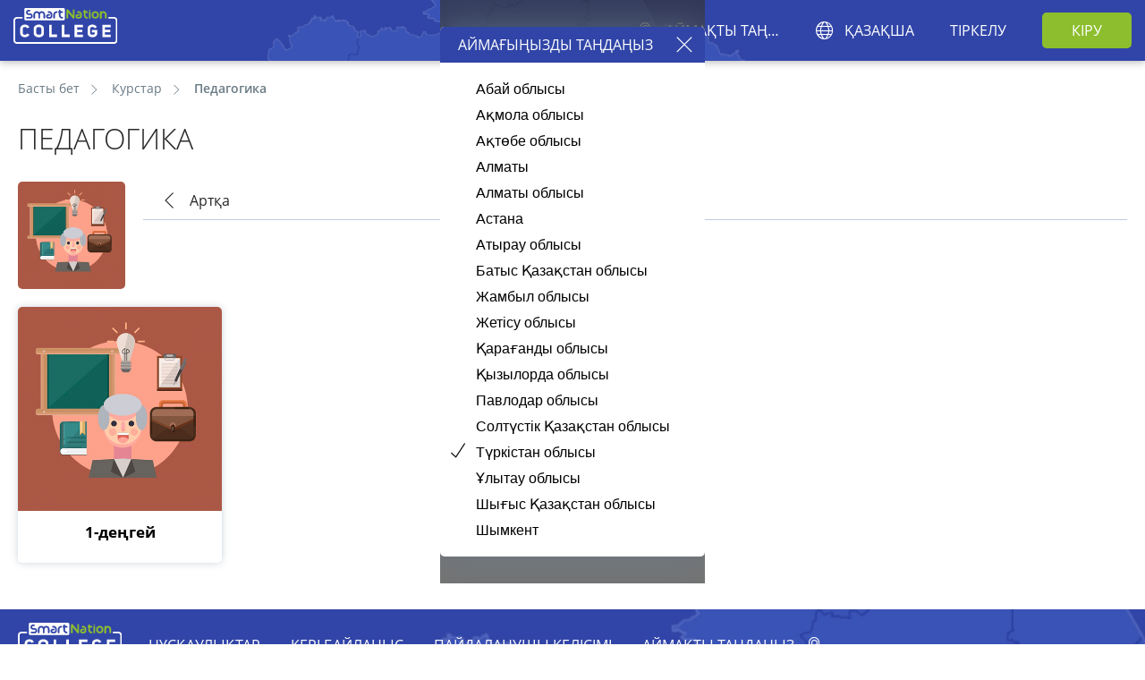

--- FILE ---
content_type: text/html; charset=UTF-8
request_url: https://college.snation.kz/kz/tko/subjects/categories/pedagokika
body_size: 6915
content:
<!DOCTYPE html>
<html lang="kz">
<head>
    <meta charset="utf-8">
    <meta name="google" content="notranslate">
    <meta name="google" value="notranslate">
        <title>COLLEGE SmartNation.kz - ТжКБ автоматтандыру порталы</title>


<script type="application/ld+json">{"@context":"https://schema.org","@type":"WebPage","name":"college"}</script>
    <meta name="viewport" content="width=device-width, initial-scale=1.0, maximum-scale=1.0, user-scalable=no">
    <meta name="csrf-token" content="Ov0mMGBlsIgbesCQ9YNvJ8qvj15McDjkf8lOcgRc">

    <meta name="yandex-verification" content="f242f420c324ae03" />

    <link rel="icon" href="/releases/v3.1.55/base/images/favicon.ico" type="image/x-icon">
    
    <link rel="stylesheet" href="/releases/v3.1.55/base/index.css?">
    <link rel="stylesheet"
          href="/releases/v3.1.55/college/index.css?">
    <link
        href="/css/plugins/jquery.growl.css?v=1717588837"
        rel="stylesheet"/>
    
    <script>
    window.L = {"error_on_server":"\u0421\u0435\u0440\u0432\u0435\u0440\u0434\u0435\u0433\u0456 \u049b\u0430\u0442\u0435\u043b\u0456\u043a","error":"\u049a\u0430\u0442\u0435","message":"\u0425\u0430\u0431\u0430\u0440\u043b\u0430\u043c\u0430:","attached":"\u0422\u0456\u0440\u043a\u0435\u043b\u0434\u0456","add":"\u049a\u043e\u0441\u0443","file_not_chosen":"\u0424\u0430\u0439\u043b \u0442\u0430\u04a3\u0434\u0430\u043b\u0493\u0430\u043d \u0436\u043e\u049b","overview":"\u0428\u043e\u043b\u0443"};
    window.core_project = {"csrfToken":"Ov0mMGBlsIgbesCQ9YNvJ8qvj15McDjkf8lOcgRc","isAuth":false,"locale":"kz","messages":[],"errors":[],"warns":[],"region":15,"region_id":15,"position":null,"user_id":null,"user_name":null,"segment_region":"tko","not_select_region":false,"organizationId":null,"roleKey":null,"staticUrl":"\/releases\/v3.1.55","cdnStatic":"\/releases\/v3.1.55","trans_v":176673307120711};
    </script>
    <script>
        function loadTranslation(obj){
            window.incraftLoadedTrans = obj;
        }
    </script>
    <script src="https://college.snation.kz/api/translate?mode=jsonp&amp;lang=kz&amp;v=176673307120711"></script>
    <style>
        [v-cloak] {
            display: none
        }
    </style>
    </head>
<body>
<noscript class="noscript">Бұл сайттың толық функционалдығы үшін JavaScript.<br>Осы <a href="https://www.enable-javascript.com/ru/">инструкцияға қосу қажет, JavaScript қалай қосу керектігі сіздің </a> браузеріңізде.</noscript>
<main class="s-main-layout ">
    <header class="s-main-header s-main-header--background s-main-header--guest-mode">
    <div class="s-main-header__left-panel">
        <a class="s-logotype s-main-header__logotype" href="https://college.snation.kz/kz/tko"
        >
            <img src="/releases/v3.1.55/base/images/logotypes/sn_college.svg" alt="Smartnation College">
        </a>
        <div id="cl-head-vue-container">
            <v-support-team-button
                white
                message="Күн сайынғы <br> қоңыраулар <br> 9:00-ден 21:00-ге дейін"
            />
        </div>
    </div>
        <div class="s-main-header__right-panel">
        <div
            class="s-main-header__section s-main-header__region mr-30"
            data-toggle="modal"
            data-target="#modal-region-selecting">
            <div class="s-btn s-btn--thm-white s-btn--border-hover s-upper">
                <div class="s-str-ico s-str-ico--green s-str-ico--thm-location-pin">
                    <span>
                        Аймақты таңдаңыз
                    </span>
                </div>
            </div>
        </div>
            
                <div class="s-main-header__section mr-30" data-toggle-class="is-active">
        <div class="s-btn s-btn--thm-white s-btn--border-hover s-upper">
            <div class="s-str-ico s-str-ico--thm-world">
                                                                                                Қазақша
                                                </div>
        </div>
        <div class="s-dropdown s-dropdown--nowrap">
                                                <a title="Орысша" class="s-dropdown__link"
                       href="/ru/tko/subjects/categories/pedagogika"><span>Орысша</span></a>
                                                                <div class="s-dropdown__link is-active"><span>Қазақша</span></div>
                                    </div>
    </div>
                        <a class="s-btn s-btn--thm-white s-btn--border-hover s-upper mr-20"
               href="https://college.snation.kz/kz/tko/registrations">Тіркелу</a>
            <a class="s-btn s-btn--thm-green s-main-header__btn s-upper"
               href="https://college.snation.kz/kz/tko/login">Кіру</a>
            </div>
    <button class="s-main-header__burger vue-mobile-menu"></button>
    <div id="v-adaptive-menu-app">
                <mobile-menu
            user=""
            :urls="{
                reg: 'https://college.snation.kz/kz/tko/registrations',
                login: 'https://college.snation.kz/kz/tko/login',
                logout: 'https://college.snation.kz/kz/tko/logout',
                regions: 'https://college.snation.kz/api/refs/regions',
                depts: 'https://college.snation.kz/api/refs/districts',
                }"
            :menu="[]"
            :current-place="{
                dept: '',
                region: 'Түркістан',
                }"
            :langs="{&quot;2&quot;:{&quot;id&quot;:3,&quot;name&quot;:&quot;English&quot;,&quot;locale&quot;:&quot;en&quot;},&quot;1&quot;:{&quot;id&quot;:2,&quot;name&quot;:&quot;\u049a\u0430\u0437\u0430\u049b\u0448\u0430&quot;,&quot;locale&quot;:&quot;kz&quot;},&quot;0&quot;:{&quot;id&quot;:1,&quot;name&quot;:&quot;\u0420\u0443\u0441\u0441\u043a\u0438\u0439&quot;,&quot;locale&quot;:&quot;ru&quot;}}"
            :show-whatsapp="true"
            without-department
        ></mobile-menu>
    </div>
</header>
        <div class="site-page-1280 site-page__course">
        <div class="container-head-wrapper">
            <div class="container-content-container">
                <div class="s-breadcrumbs">
                    <a class="s-breadcrumbs__link" href="https://college.snation.kz/kz/tko">Басты бет</a>
                    <a class="s-breadcrumbs__link" href="https://college.snation.kz/kz/tko/course/lists">Курстар</a>
                    <div class="s-breadcrumbs__item">Педагогика</div>
                </div>
                <h1 class="s-title-head">Педагогика</h1>
            </div>
        </div>
        <div class="container-body-wrapper">
            <div class="container-content-container">
                <div class="container-content-head">
                    <div class="container-content-head__picture" style="background-image: url('/uploads/courses/category/1/mrKGZkGExFqX4cJErQLRawFRTY4ftWHXHRrPAvTt.png');"></div>
                    <div class="container-content-head__tabs-wrapper">
                        <a class="container-content-head__tab-item" href="https://college.snation.kz/kz/tko/course/lists">
                            <span class="s-str-ico s-str-ico--thm-angle-left s-str-ico--wider">Артқа</span>
                        </a>
                    </div>
                </div>
                                    <div class="container-list-course-wrapper">
                                                    <a class="course-block" href="https://college.snation.kz/kz/tko/subjects/categories/pedagokika/sections/1-dengey">
                                <div class="course-block__picture" style="background-image: url(/uploads/courses/section/1/07762FQqbZzsfGnQCmvzlquQ7fWckhuNYuEVfOv5.png); background-color: #254997;"></div>
                                <div class="course-block__content">
                                    <div class="course-block__title">1-деңгей</div>
                                </div>
                            </a>
                                            </div>
                            </div>
        </div>
    </div>
    <footer class="s-main-footer" id="v-footer-app" style="display: none;">
    <div class="s-main-footer__left-panel">
        <a class="s-logotype s-main-footer__logotype" href="https://college.snation.kz/kz/tko">
            <img src="/releases/v3.1.55/base/images/logotypes/sn_college.svg" alt="Smartnation College">
        </a>
        <div class="s-social-icons s-main-footer__social">
            <a href="https://www.instagram.com/smartnation_kz/" target="_blank" class="s-social-icons__instagram"></a>
            <a href="https://www.facebook.com/smartnationkz/" target="_blank" class="s-social-icons__facebook"></a>
            <a href="https://t.me/SmartNationSupportBot/" target="_blank" class="s-social-icons__telegram-fa"></a>
            <!-- ZERO.kz -->
            <span id="_zero_72943">
              <noscript>
                <a href="https://zero.kz/?s=72943" target="_blank">
                  <img src="https://c.zero.kz/z.png?u=72943" width="88" height="31" alt="ZERO.kz" />
                </a>
              </noscript>
            </span>
        </div>
        <div class="s-main-footer__links s-upper ">
            <a href="https://college.snation.kz/kz/tko/faq" class="s-main-footer__item s-upper">
                <span>НҰСҚАУЛЫҚТАР</span>
            </a>
            <a href="https://college.snation.kz/kz/tko/feedback" class="s-main-footer__item s-upper">
                <span>Кері байланыс</span>
            </a>
            <a href="https://college.snation.kz/kz/tko/policy" class="s-main-footer__item s-upper">
                <span>Пайдаланушы келісімі</span>
            </a>
            <div class="s-main-footer__item s-upper" data-toggle="modal" data-target="#modal-region-selecting">
                <div class="s-str-ico-rev s-str-ico--green s-str-ico--thm-location-pin">
                    <span>
                        Аймақты таңдаңыз
                    </span>
                </div>
            </div>
        </div>
    </div>
    <div class="s-main-footer__right-panel">
        <div class="s-main-footer__address">
            <a href="https://wa.me/+77013157222" class="footer-address">WhatsApp: +7 701 315 72 22</a><br><a href="https://t.me/SmartNationSupportBot" class="footer-address s-c-white">Telegram: @SmartNationSupportBot</a>
        </div>
        <div class="s-main-footer__copyright mt-30">© 2026 College - SmartNation. Барлық құқықтар сақталған. </br>
<p style=font-size:10px;">  
*«Орналасқан жері» бөлімінде қолжетімді Қазақстан Республикасының елді мекендері үшін.</br>
 Білім беру саласындағы уәкілетті мемлекеттік органмен шарт негізінде.
</p></div>
    </div>
    <notify></notify>
        <s-modals />
</footer>
</main>
<div class="s-modal s-modal--small fade" id="modal-confirm" tabindex="-1">
    <div class="s-modal__container">
        <div class="s-modal__head">
            <div class="s-modal__close" data-toggle="modal" data-target="#modal-confirm"></div>
        </div>
        <div class="s-modal__body">
            <div class="s-to-center mb-20">Хабарлама жолдағаныңыз үшін рақмет. Сіздің хабарламаңыз қабылданды және жүйеде тіркелді.</div>
            <div class="row-sort-center">
                <div class="s-btn s-btn--thm-green s-btn--w-100" data-toggle="modal" data-target="#modal-confirm">OK</div>
            </div>
        </div>
    </div>
</div>
<div class="s-modal fade" id="modal-feedback" tabindex="-1">
    <div class="s-modal__container">
        <div class="s-modal__head">
            <div class="s-modal__title">Кері байланыс</div>
            <div class="s-modal__close" data-toggle="modal" data-target="#modal-feedback"></div>
        </div>
        <div class="s-modal__body">
            <form method="post" id="feedbackForm" enctype="multipart/form-data">
                <div class="mb-30">
                    <div class="s-form__inform">
                        <div class="s-str-ico s-str-ico--thm-info-alt s-str-ico--wider">
                            Жұлдызшамен белгіленген жолдар <i>*</i>, міндетті түрде толтырылуы тиіс
                        </div>
                    </div>
                    <div class="s-alert-primary mb-20">
                        <div class="s-str-ico s-str-ico--thm-info-alt s-str-ico--wider">
                            Кері байланыс нысаны үй тапсырмаларына арналмаған</div>
                        </div>
                    <label class="s-form__label mb-10">Аты:  </label>
                    <input class="s-form__input" placeholder="Аты" name="firstname">
                </div>
                <div class="mb-30">
                    <label class="s-form__label mb-10">Электронды пошта мекенжайы: <i>*</i></label>
                    <input class="s-form__input" required placeholder="Электронды пошта мекенжайы" name="email">
                </div>
                <div class="mb-30">
                    <label class="s-form__label mb-10">Сипаттама: <i>*</i></label>
                    <textarea class="s-form__textarea pt-10" required id="txt-feedback-body" placeholder="Сиппатама енгізіңіз"
                              name="body"></textarea>
                </div>
            <!--  <div class="row justify-content-end align-items-center">
                <div class="col-12 col-sm-9 s-to-right mb-20">Жедел жауап беру және мәселеңізді шешу үшін қатенің скриншотын тіркеңіз: </div>
                <div class="col-12 col-sm-auto mb-20">
                    <div class="form__file-button-wrapper" id="feedback-change-inputs">
                        <a id="btn-feedback-overview" class="s-btn s-btn--thm-blue s-w-100"
                           onclick="$('#input-feedback-file').trigger('click');">Шолу</a>
                    </div>
                    <input id="input-feedback-file" type="file" name="file"
                           style="display:none;position:absolute;">
                </div>
                </div>
                -->

                <div class="row justify-content-end">
                    <div class="col-12 col-sm-auto mb-20">
                        <div class="s-btn s-btn--thm-grey s-w-100 s-btn--w-150"
                             data-toggle="modal" data-target="#modal-feedback">Болдырмау</div>
                    </div>
                    <div class="col-12 col-sm-auto mb-20">
                        <div class="s-btn s-btn--thm-green s-w-100 s-btn--w-150" id="btn-feedback-send">Жіберу</div>
                    </div>
                </div>
            </form>
        </div>
    </div>
</div>
<div class="s-modal s-modal--small fade" id="modal-region-confirm" tabindex="-1">
    <div class="s-modal__container">
        <div class="s-modal__head">
            <div class="s-modal__close" data-toggle="modal" data-target="#modal-region-confirm"></div>
        </div>
        <div class="s-modal__body">
            <div class="s-to-center mb-20">
                Сіздің аймағыңыз <br/>
                <strong>"Түркістан облысы"</strong>?
            </div>
            <div class="row-sort-center">
                <div class="s-group">
                    <div class="s-btn s-btn--thm-green s-btn--w-100" data-action="yes-region">Иә</div>
                    <div class="s-btn s-btn--thm-grey s-btn--w-100" data-action="no-region">Жоқ</div>
                </div>
            </div>
        </div>
    </div>
</div>
<div class="s-modal fade" id="modal-offerta-confirm" tabindex="-1">
    <div class="s-modal__container">
        <div class="s-modal__head">
            <div class="s-modal__close" data-toggle="modal" data-target="#modal-offerta-confirm"></div>
        </div>
        <div class="s-modal__body">
            <div class="offerta__wrapper"></div>
        </div>
    </div>
</div>
<div class="s-modal s-modal--small fade" id="modal-region-selecting" tabindex="-1">
    <div class="s-modal__container">
        <div class="s-modal__head">
            <div class="s-modal__title">Аймағыңызды таңдаңыз</div>
            <div class="s-modal__close" data-toggle="modal" data-target="#modal-region-selecting"></div>
        </div>
        <div class="s-modal__body">
            <ul class="region-selecting__list">
                                    <li class="">
                        <a href="https://college.snation.kz/kz/tko?region=19">Абай облысы</a>
                    </li>
                                    <li class="">
                        <a href="https://college.snation.kz/kz/tko?region=2">Ақмола облысы</a>
                    </li>
                                    <li class="">
                        <a href="https://college.snation.kz/kz/tko?region=3">Ақтөбе облысы</a>
                    </li>
                                    <li class="">
                        <a href="https://college.snation.kz/kz/tko?region=16">Алматы</a>
                    </li>
                                    <li class="">
                        <a href="https://college.snation.kz/kz/tko?region=4">Алматы облысы</a>
                    </li>
                                    <li class="">
                        <a href="https://college.snation.kz/kz/tko?region=17">Астана</a>
                    </li>
                                    <li class="">
                        <a href="https://college.snation.kz/kz/tko?region=5">Атырау облысы</a>
                    </li>
                                    <li class="">
                        <a href="https://college.snation.kz/kz/tko?region=8">Батыс Қазақстан облысы</a>
                    </li>
                                    <li class="">
                        <a href="https://college.snation.kz/kz/tko?region=7">Жамбыл облысы</a>
                    </li>
                                    <li class="">
                        <a href="https://college.snation.kz/kz/tko?region=20">Жетісу облысы</a>
                    </li>
                                    <li class="">
                        <a href="https://college.snation.kz/kz/tko?region=9">Қарағанды облысы</a>
                    </li>
                                    <li class="">
                        <a href="https://college.snation.kz/kz/tko?region=11">Қызылорда облысы</a>
                    </li>
                                    <li class="">
                        <a href="https://college.snation.kz/kz/tko?region=13">Павлодар облысы</a>
                    </li>
                                    <li class="">
                        <a href="https://college.snation.kz/kz/tko?region=14">Солтүстік Қазақстан облысы</a>
                    </li>
                                    <li class="is-active">
                        <a href="https://college.snation.kz/kz/tko?region=15">Түркістан облысы</a>
                    </li>
                                    <li class="">
                        <a href="https://college.snation.kz/kz/tko?region=21">Ұлытау облысы</a>
                    </li>
                                    <li class="">
                        <a href="https://college.snation.kz/kz/tko?region=6">Шығыс Қазақстан облысы</a>
                    </li>
                                    <li class="">
                        <a href="https://college.snation.kz/kz/tko?region=18">Шымкент</a>
                    </li>
                            </ul>
        </div>
    </div>
</div>
<div class="s-modal s-modal--small fade" id="modal-egov-statement" tabindex="-1">
    <div class="s-modal__container">
        <div class="s-modal__head">
            <div class="s-modal__close" data-toggle="modal" data-target="#modal-egov-statement"></div>
        </div>
        <div class="s-modal__body">
            <div class="s-to-center mb-20">Білім басқармасының шешімі бойынша, Сіз таңдаған өңірде бұл мемлекеттік қызметке өтініштер eGov арқылы беріледі</div>
            <div class="row justify-content-between">
                <div class="col-12 col-sm-auto mb-10">
                    <div class="s-btn s-btn--thm-grey s-btn--w-150"
                         data-toggle="modal" data-target="#modal-egov-statement">Жабу</div>
                </div>
                <div class="col-12 col-sm-auto mb-10">
                    <a
                        class="s-btn s-btn--thm-green s-btn--w-150"
                        href="https://egov.kz/cms/ru/online-services/for_citizen/pr_5"
                        target="_blank"
                    >Өту</a>
                </div>
            </div>
        </div>
    </div>
</div>
<script>
    // Хак для того чтобы минимизировать Cumulative Layout Shift, для хорошей оценки в LightHouse
    window.addEventListener("load", function(event) {
        document.getElementsByTagName('footer')[0].style.display = 'block';
    });
</script>

    <!-- Global site tag (gtag.js) - Google Analytics -->
    <script async src="https://www.googletagmanager.com/gtag/js?id=UA-124239532-1"></script>
    <script>
	    window.dataLayer = window.dataLayer || [];
	    function gtag(){dataLayer.push(arguments);}
	    gtag('js', new Date());

	    gtag('config', 'UA-124239532-1');
    </script>
    <script async src="https://www.googletagmanager.com/gtag/js?id=UA-124239532-2"></script>
    <script>
	    window.dataLayer = window.dataLayer || [];
	    function gtag(){dataLayer.push(arguments);}
	    gtag('js', new Date());

	    gtag('config', 'UA-124239532-2');
    </script>
    <!-- End Google Analytics -->

    <!-- Yandex.Metrika counter -->
    <script type="text/javascript">
        (function (m, e, t, r, i, k, a) {
            m[i] = m[i] || function () {
                (m[i].a = m[i].a || []).push(arguments)
            };
            m[i].l = 1 * new Date();
            k = e.createElement(t), a = e.getElementsByTagName(t)[0], k.async = 1, k.src = r, a.parentNode.insertBefore(k, a)
        })
        (window, document, "script", "https://mc.yandex.ru/metrika/tag.js", "ym");

        ym(54029899, "init", {
            clickmap: true,
            trackLinks: true,
            accurateTrackBounce: true,
            webvisor: true
        });
    </script>
    <noscript>
        <div><img src="https://mc.yandex.ru/watch/54029899 https://mc.yandex.ru/watch/54029899"
                  style="position:absolute; left:-9999px;" alt=""/></div>
    </noscript>
    <!-- /Yandex.Metrika counter -->


<script>
    var _zero_kz_ = _zero_kz_ || [];
    // siteId
    _zero_kz_.push(['id', 72943]);
    // Button color
    _zero_kz_.push(['type', 1]);
    // Check url every 200 ms, if it changed - reload button image
    // _zero_kz_.push(['url_watcher', 200]);

    (function () {
        var a = document.getElementsByTagName('script')[0],
            s = document.createElement('script');
        // s.type = 'text/javascript';
        s.async = true;
        s.src = (document.location.protocol == 'http:' ? 'http:' : 'https:') +
            '//c.zero.kz/z.js';
        a.parentNode.insertBefore(s, a);
    })();
</script>
<!-- End ZERO.kz -->
<!--Javascripts-->

<script type="module" crossorigin src="/releases/v3.1.55/college/index.js"></script>
<script src="/js/jquery-3.2.1.min.js" type="text/javascript"></script>
<script src="/js/jquery.growl.js" type="text/javascript"></script>

<script src="/js/build.js?v=1717588837" type="text/javascript"></script>

<script src="/js/main.js?v=1717588837" type="text/javascript"></script>
<script src="/js/plugins/input-mask/jquery.inputmask.js" type="text/javascript"></script>
<script>
    $(function() {
        $('#vac_filter').select2({minimumResultsForSearch: 10});
        $('#news_carousel').owlCarousel({
            margin: 30,
            navText: ['', ''],
            nav: true,
           responsive: {
              280: {
                 items: 1,
                 margin: 25
              },
              600: {
                 items: 2,
                 margin: 30
              },
              900: {
                 items: 3,
                 margin: 30
              }
           }
        });
    });

    $.ajaxSetup({
        headers: {
            'X-CSRF-TOKEN': $('meta[name="csrf-token"]').attr('content')
        }
    });
</script>


    <script>
        if (!CSS.supports('display: flex')) {
            document.querySelector('.s-main-layout')
                .insertAdjacentHTML('beforebegin', '<div class="noscript">Сіз ескірген браузерді пайдаланасыз. Өтініш, браузеріңізді жаңартыңыз.</div>')
        }
        $(function () {
            $('#input-feedback-file').change(function () {
                var filename = $('#input-feedback-file').val().split('\\').pop();
                $('#feedback-change-inputs').empty();
                $('#feedback-change-inputs').append('' +
                    '<div ' +
                    'class="sn-btn sn--inline sn-btn-item sn--non-selectable s-w-100 sn-btn--outline sn-btn--rectangle s-c-grey sn-focusable sn-hoverable sn-btn--no-uppercase sn-btn--ellipsis" ' +
                    'id="btn-feedback-remove-file" ' +
                    'style="max-width:30rem" ' +
                    'onclick="removeFeedbackUploadedFile($(this))"' +
                    '>' +
                    '<span ' +
                    'class="s-str-ico s-str-ico--wider s-str-ico--thm-close s-ellipsis"' +
                    '>' +
                    filename +
                    '</span>' +
                    '</div>');
            });

            $('#btn-feedback-send').click(function () {
                var button = $(this);
                var loading = $(this).data('action-loading');
                if (check_loading_button(button)) {
                    return;
                }

                var form = $('#feedbackForm')[0];
                $.ajaxSetup({
                    headers: {
                        'X-CSRF-TOKEN': window.core_project.csrfToken
                    }
                });
                $.ajax({
                    url: 'https://college.snation.kz/kz/tko/feedback',
                    method: 'POST',
                    dataType: 'json',
                    data: new FormData(form),
                    contentType: false,
                    processData: false,
                    success: function (response) {
                        if (response.success) {
                            $('#modal-feedback').modal('hide');
                            $('#modal-confirm').modal('show');
                            $('#txt-feedback-body').val('');
                            $('#feedback-change-inputs').empty();
                            $('#feedback-change-inputs').append('' +
                                '<a id="btn-feedback-overview" class="s-btn s-btn--thm-blue"\n' +
                                '                                   onclick="$(\'#input-feedback-file\').trigger(\'click\');">Шолу</a>' +
                                '');
                            $('#input-feedback-file').val('');
                        }
                    },
                    error: function(response) {
                        if (response.status === 422 || response.status === 423) {
                            var errors = [];
                            $.each(response.responseJSON.errors, function(i, val) {
                                errors = errors.concat(val);
                            });
                            show_notice(errors, 'error');
                        } else if (response.status === 200) {
                            window.location.reload();
                        } else {
                            // show_notice(window.L.error_on_server, 'error');
                        }
                        button.removeClass('loading-progress');
                    },
                    beforeSend: function() {
                        loading_button(button);
                    },
                    complete: function(response) {
                        if(loading === undefined || loading !== 'forever') {
                            loading_button(button);
                        }
                        if(response.status === 422) {
                            button.removeClass('loading-progress');
                        }
                    },
                });
            });
            
        });
    </script>
</body>
</html>


--- FILE ---
content_type: text/css
request_url: https://college.snation.kz/releases/v3.1.55/college/index.css?
body_size: 22056
content:
@view-transition{navigation:auto}@media(prefers-reduced-motion:reduce){@view-transition{navigation:none}}html{font-size:10px;-webkit-box-sizing:border-box;-moz-box-sizing:border-box;box-sizing:border-box;-ms-overflow-style:scrollbar}html,body{width:100%;height:100%}*,*:before,*:after{-webkit-box-sizing:inherit;-moz-box-sizing:inherit;box-sizing:inherit}body{display:-webkit-box;display:-webkit-flex;display:-moz-box;display:flex;-webkit-box-orient:vertical;-webkit-box-direction:normal;-webkit-flex-direction:column;-moz-box-orient:vertical;-moz-box-direction:normal;flex-direction:column;-webkit-box-align:center;-webkit-align-items:center;-moz-box-align:center;align-items:center;font-size:1.6rem;font-family:Open Sans,sans-serif;color:#272727;text-rendering:optimizeLegibility;-webkit-font-smoothing:antialiased;-moz-osx-font-smoothing:grayscale;-webkit-tap-highlight-color:transparent}body *::-moz-selection{background:#b5d9fd;color:currentColor}body *::selection{background:#b5d9fd;color:currentColor}body a{color:#272727;text-decoration:none}body a[href^=http]:not([class]),body a[href^="/"]:not([class]){color:#3045a7;border-bottom:.1rem solid transparent;-webkit-transition:border-color .2s ease-in;-moz-transition:border-color .2s ease-in;transition:border-color .2s ease-in}body a[href^=http]:not([class]):hover,body a[href^="/"]:not([class]):hover{border-color:#2f43a3;-webkit-transition:border-color .2s ease-in;-moz-transition:border-color .2s ease-in;transition:border-color .2s ease-in}body [disabled]{cursor:not-allowed}body .hidden{display:none!important}strong{font-weight:600}*::-webkit-scrollbar{background-color:#f4f4f4;width:.8rem}*::-webkit-scrollbar{background-color:#f4f4f4;width:.8rem;height:.8rem}*::-webkit-scrollbar-track{background-color:#fff}*::-webkit-scrollbar-track:hover{background-color:#f4f4f4}*::-webkit-scrollbar-thumb{background-color:#25367e;border:.2rem solid #FFFFFF}*::-webkit-scrollbar-thumb:hover{background-color:#25367e;border:0 solid #F4F4F4}*::-webkit-scrollbar-button{display:none}.s-catalog-item{display:-webkit-box;display:-webkit-flex;display:-moz-box;display:flex;width:100%;color:#202b56;padding:1.5rem;border:.1rem solid #C2C8E4;border-radius:5px}.s-catalog-item.is-loading *{font-size:0}.s-catalog-item.is-loading .s-catalog-item__image,.s-catalog-item.is-loading .s-catalog-item__title,.s-catalog-item.is-loading .s-catalog-item__mark .s-flag,.s-catalog-item.is-loading .s-catalog-item__body-item,.s-catalog-item.is-loading .s-catalog-item__foot .col-auto{background-image:url("data:image/svg+xml,%3csvg%20xmlns='http://www.w3.org/2000/svg'%20xml:space='preserve'%20viewBox='0%200%20400%20130'%3e%3cpath%20d='M0%200h400v130H0z'%20clip-path='url(%23placeholder_svg__a)'%20style='fill:url(%23placeholder_svg__b)'/%3e%3cdefs%3e%3clinearGradient%20id='placeholder_svg__b'%3e%3cstop%20offset='.75'%20stop-color='%23eaecf6'%3e%3canimate%20attributeName='offset'%20dur='2s'%20repeatCount='indefinite'%20values='-2;%201'/%3e%3c/stop%3e%3cstop%20offset='1.25'%20stop-color='%23f8f8fc'%3e%3canimate%20attributeName='offset'%20dur='2s'%20repeatCount='indefinite'%20values='-1.5;%201.5'/%3e%3c/stop%3e%3cstop%20offset='1.75'%20stop-color='%23eaecf6'%3e%3canimate%20attributeName='offset'%20dur='2s'%20repeatCount='indefinite'%20values='-1;%202'/%3e%3c/stop%3e%3c/linearGradient%3e%3cclipPath%20id='placeholder_svg__a'%3e%3crect%20width='400'%20height='130'%20rx='0'%20ry='0'/%3e%3c/clipPath%3e%3c/defs%3e%3c/svg%3e");background-repeat:no-repeat;background-position:center center;background-size:cover;-webkit-transition:background .2s ease-in;-moz-transition:background .2s ease-in;transition:background .2s ease-in}.s-catalog-item.is-loading .s-catalog-item__title,.s-catalog-item.is-loading .s-catalog-item__mark .s-flag{height:2.5rem}.s-catalog-item.is-loading .s-catalog-item__address{height:1.6rem}.s-catalog-item.is-loading .s-catalog-item__foot .row{-webkit-box-pack:center;-webkit-justify-content:center;-moz-box-pack:center;justify-content:center}.s-catalog-item.is-loading .s-catalog-item__foot .row .col-auto{width:-webkit-calc(50% - 1.5rem);width:-moz-calc(50% - 1.5rem);width:calc(50% - 1.5rem);height:2.8rem}.s-catalog-item__image{background-color:#f3f5fd;background-repeat:no-repeat;background-position:center center;background-size:cover;-webkit-flex-shrink:0;flex-shrink:0;display:block;width:17.5rem;border-radius:5px}.s-catalog-item__image:before{display:table;margin-top:100%;content:""}.s-catalog-item__content{display:-webkit-box;display:-webkit-flex;display:-moz-box;display:flex;-webkit-box-orient:vertical;-webkit-box-direction:normal;-webkit-flex-direction:column;-moz-box-orient:vertical;-moz-box-direction:normal;flex-direction:column;-webkit-box-flex:1;-webkit-flex:1 1 auto;-moz-box-flex:1;flex:1 1 auto;padding-left:3rem}.s-catalog-item__head{display:-webkit-box;display:-webkit-flex;display:-moz-box;display:flex;padding-bottom:1.5rem;margin-bottom:auto}.s-catalog-item__title{-webkit-box-flex:1;-webkit-flex:1 1 auto;-moz-box-flex:1;flex:1 1 auto;font-weight:600;padding:.2rem 1.5rem 0 0}.s-catalog-item__mark{display:-webkit-box;display:-webkit-flex;display:-moz-box;display:flex;-webkit-box-orient:vertical;-webkit-box-direction:normal;-webkit-flex-direction:column;-moz-box-orient:vertical;-moz-box-direction:normal;flex-direction:column;-webkit-flex-shrink:0;flex-shrink:0;font-size:1.4rem}.s-catalog-item__mark>*:not(:first-child){margin-top:.5rem}.s-catalog-item__body{width:100%;font-size:1.4rem}.s-catalog-item__foot{width:100%;font-size:1.4rem;border-top:.1rem solid #C2C8E4;margin-top:1.5rem;padding-top:1rem}.s-catalog-item__foot .col-auto{padding-top:.5rem;padding-bottom:.5rem}.s-catalog-item__foot .s-str-ico,.s-catalog-item__foot .s-str-ico-fa{padding-left:1.6em}.s-catalog-item__foot .s-str-ico-fa:before{font-weight:600}@media screen and (max-width:767px){.s-catalog-item{position:relative}.s-catalog-item__head{-webkit-box-orient:vertical;-webkit-box-direction:normal;-webkit-flex-direction:column;-moz-box-orient:vertical;-moz-box-direction:normal;flex-direction:column}.s-catalog-item__title{-webkit-box-ordinal-group:3;-webkit-order:2;-moz-box-ordinal-group:3;order:2}.s-catalog-item__mark{width:16.5rem;margin-bottom:1rem}}@media screen and (max-width:599px){.s-catalog-item{-webkit-box-orient:vertical;-webkit-box-direction:normal;-webkit-flex-direction:column;-moz-box-orient:vertical;-moz-box-direction:normal;flex-direction:column;max-width:32rem;margin-right:auto;margin-left:auto}.s-catalog-item__mark{width:100%;text-align:center}.s-catalog-item__image{width:100%;margin-bottom:2rem}.s-catalog-item__content{padding-left:0}}.s-catalog-search{position:absolute;top:-10.7rem;right:2rem;width:100%}.s-catalog-search .sn-field__control{background-color:#fff}@media screen and (max-width:767px){.s-catalog-search{position:relative;top:unset;right:unset;width:100%;margin-bottom:3rem}}.s-passport-page{display:-webkit-box;display:-webkit-flex;display:-moz-box;display:flex;-webkit-box-orient:vertical;-webkit-box-direction:normal;-webkit-flex-direction:column;-moz-box-orient:vertical;-moz-box-direction:normal;flex-direction:column;width:100%}.s-passport-page__columns-wrapper{display:-webkit-box;display:-webkit-flex;display:-moz-box;display:flex;width:100%}.s-passport-page__column-left{display:-webkit-box;display:-webkit-flex;display:-moz-box;display:flex;-webkit-box-orient:vertical;-webkit-box-direction:normal;-webkit-flex-direction:column;-moz-box-orient:vertical;-moz-box-direction:normal;flex-direction:column;-webkit-flex-shrink:0;flex-shrink:0;width:40rem}.s-passport-page__column-right{display:-webkit-box;display:-webkit-flex;display:-moz-box;display:flex;-webkit-box-orient:vertical;-webkit-box-direction:normal;-webkit-flex-direction:column;-moz-box-orient:vertical;-moz-box-direction:normal;flex-direction:column;-webkit-box-flex:1;-webkit-flex:1 1 auto;-moz-box-flex:1;flex:1 1 auto;padding-left:3rem}.s-passport-page__panel{padding:2rem;border:.1rem solid #C2C8E4;border-radius:5px}.s-passport-page__panel .s-plain-text,.s-passport-page__panel .s-table-simple,.s-passport-page__panel .s-table{color:#202b56}.s-passport-page__panel .s-diagram__pie{width:25rem;height:25rem}.s-passport-page__panel-title{font-weight:300;font-size:2.4rem;color:#202b56;padding-bottom:1rem;border-bottom:.1rem solid #C2C8E4}.s-passport-page__panel-title .s-str-ico-fa,.s-passport-page__panel-title .s-str-ico{padding-left:1.7em}.s-passport-page__panel-title [class*=s-ico-fa--thm-]:before,.s-passport-page__panel-title [class*=s-ico--thm-]:before{font-weight:300;font-size:1em;color:#3045a7}.s-passport-page__mark{font-size:1.4rem}.s-passport-page__name{font-weight:600;font-size:2rem;color:#202b56;padding-bottom:1rem;border-bottom:.1rem solid #C2C8E4}@media screen and (max-width:1008px){.s-passport-page__column-left{width:36rem}}@media screen and (max-width:767px){.s-passport-page__columns-wrapper{-webkit-box-orient:vertical;-webkit-box-direction:normal;-webkit-flex-direction:column;-moz-box-orient:vertical;-moz-box-direction:normal;flex-direction:column}.s-passport-page__column-left{width:100%}.s-passport-page__column-right{padding-left:0}.s-photo-album__modal-container{min-width:10rem;min-height:10rem}.s-passport-page__panel{padding:0;border:0}.s-passport-page__panel .s-list-between__row{-webkit-box-orient:vertical;-webkit-box-direction:normal;-webkit-flex-direction:column;-moz-box-orient:vertical;-moz-box-direction:normal;flex-direction:column;-webkit-box-align:start;-webkit-align-items:flex-start;-moz-box-align:start;align-items:flex-start}.s-passport-page__panel .s-to-right{text-align:left}}.container,.container-fluid,.container-xl,.container-lg,.container-md,.container-sm{width:100%;padding-right:10px;padding-left:10px;margin-right:auto;margin-left:auto}@media(min-width:576px){.container-sm,.container{max-width:536px}}@media(min-width:768px){.container-md,.container-sm,.container{max-width:728px}}@media(min-width:1009px){.container-lg,.container-md,.container-sm,.container{max-width:989px}}@media(min-width:1600px){.container-xl,.container-lg,.container-md,.container-sm,.container{max-width:1560px}}.row{display:-webkit-box;display:-webkit-flex;display:-moz-box;display:flex;-webkit-flex-wrap:wrap;flex-wrap:wrap;margin-right:-10px;margin-left:-10px}.no-gutters{margin-right:0;margin-left:0}.no-gutters>.col,.no-gutters>[class*=col-]{padding-right:0;padding-left:0}.col-xl,.col-xl-auto,.col-xl-12,.col-xl-11,.col-xl-10,.col-xl-9,.col-xl-8,.col-xl-7,.col-xl-6,.col-xl-5,.col-xl-4,.col-xl-3,.col-xl-2,.col-xl-1,.col-lg,.col-lg-auto,.col-lg-12,.col-lg-11,.col-lg-10,.col-lg-9,.col-lg-8,.col-lg-7,.col-lg-6,.col-lg-5,.col-lg-4,.col-lg-3,.col-lg-2,.col-lg-1,.col-md,.col-md-auto,.col-md-12,.col-md-11,.col-md-10,.col-md-9,.col-md-8,.col-md-7,.col-md-6,.col-md-5,.col-md-4,.col-md-3,.col-md-2,.col-md-1,.col-sm,.col-sm-auto,.col-sm-12,.col-sm-11,.col-sm-10,.col-sm-9,.col-sm-8,.col-sm-7,.col-sm-6,.col-sm-5,.col-sm-4,.col-sm-3,.col-sm-2,.col-sm-1,.col,.col-auto,.col-12,.col-11,.col-10,.col-9,.col-8,.col-7,.col-6,.col-5,.col-4,.col-3,.col-2,.col-1{position:relative;width:100%;padding-right:10px;padding-left:10px}.col{-webkit-flex-basis:0;flex-basis:0;-webkit-box-flex:1;-webkit-flex-grow:1;-moz-box-flex:1;flex-grow:1;max-width:100%}.row-cols-1>*{-webkit-box-flex:0;-webkit-flex:0 0 100%;-moz-box-flex:0;flex:0 0 100%;max-width:100%}.row-cols-2>*{-webkit-box-flex:0;-webkit-flex:0 0 50%;-moz-box-flex:0;flex:0 0 50%;max-width:50%}.row-cols-3>*{-webkit-box-flex:0;-webkit-flex:0 0 33.3333333333%;-moz-box-flex:0;flex:0 0 33.3333333333%;max-width:33.3333333333%}.row-cols-4>*{-webkit-box-flex:0;-webkit-flex:0 0 25%;-moz-box-flex:0;flex:0 0 25%;max-width:25%}.row-cols-5>*{-webkit-box-flex:0;-webkit-flex:0 0 20%;-moz-box-flex:0;flex:0 0 20%;max-width:20%}.row-cols-6>*{-webkit-box-flex:0;-webkit-flex:0 0 16.6666666667%;-moz-box-flex:0;flex:0 0 16.6666666667%;max-width:16.6666666667%}.col-auto{-webkit-box-flex:0;-webkit-flex:0 0 auto;-moz-box-flex:0;flex:0 0 auto;width:auto;max-width:100%}.col-1{-webkit-box-flex:0;-webkit-flex:0 0 8.33333333%;-moz-box-flex:0;flex:0 0 8.33333333%;max-width:8.33333333%}.col-2{-webkit-box-flex:0;-webkit-flex:0 0 16.66666667%;-moz-box-flex:0;flex:0 0 16.66666667%;max-width:16.66666667%}.col-3{-webkit-box-flex:0;-webkit-flex:0 0 25%;-moz-box-flex:0;flex:0 0 25%;max-width:25%}.col-4{-webkit-box-flex:0;-webkit-flex:0 0 33.33333333%;-moz-box-flex:0;flex:0 0 33.33333333%;max-width:33.33333333%}.col-5{-webkit-box-flex:0;-webkit-flex:0 0 41.66666667%;-moz-box-flex:0;flex:0 0 41.66666667%;max-width:41.66666667%}.col-6{-webkit-box-flex:0;-webkit-flex:0 0 50%;-moz-box-flex:0;flex:0 0 50%;max-width:50%}.col-7{-webkit-box-flex:0;-webkit-flex:0 0 58.33333333%;-moz-box-flex:0;flex:0 0 58.33333333%;max-width:58.33333333%}.col-8{-webkit-box-flex:0;-webkit-flex:0 0 66.66666667%;-moz-box-flex:0;flex:0 0 66.66666667%;max-width:66.66666667%}.col-9{-webkit-box-flex:0;-webkit-flex:0 0 75%;-moz-box-flex:0;flex:0 0 75%;max-width:75%}.col-10{-webkit-box-flex:0;-webkit-flex:0 0 83.33333333%;-moz-box-flex:0;flex:0 0 83.33333333%;max-width:83.33333333%}.col-11{-webkit-box-flex:0;-webkit-flex:0 0 91.66666667%;-moz-box-flex:0;flex:0 0 91.66666667%;max-width:91.66666667%}.col-12{-webkit-box-flex:0;-webkit-flex:0 0 100%;-moz-box-flex:0;flex:0 0 100%;max-width:100%}.order-first{-webkit-box-ordinal-group:0;-webkit-order:-1;-moz-box-ordinal-group:0;order:-1}.order-last{-webkit-box-ordinal-group:14;-webkit-order:13;-moz-box-ordinal-group:14;order:13}.order-0{-webkit-box-ordinal-group:1;-webkit-order:0;-moz-box-ordinal-group:1;order:0}.order-1{-webkit-box-ordinal-group:2;-webkit-order:1;-moz-box-ordinal-group:2;order:1}.order-2{-webkit-box-ordinal-group:3;-webkit-order:2;-moz-box-ordinal-group:3;order:2}.order-3{-webkit-box-ordinal-group:4;-webkit-order:3;-moz-box-ordinal-group:4;order:3}.order-4{-webkit-box-ordinal-group:5;-webkit-order:4;-moz-box-ordinal-group:5;order:4}.order-5{-webkit-box-ordinal-group:6;-webkit-order:5;-moz-box-ordinal-group:6;order:5}.order-6{-webkit-box-ordinal-group:7;-webkit-order:6;-moz-box-ordinal-group:7;order:6}.order-7{-webkit-box-ordinal-group:8;-webkit-order:7;-moz-box-ordinal-group:8;order:7}.order-8{-webkit-box-ordinal-group:9;-webkit-order:8;-moz-box-ordinal-group:9;order:8}.order-9{-webkit-box-ordinal-group:10;-webkit-order:9;-moz-box-ordinal-group:10;order:9}.order-10{-webkit-box-ordinal-group:11;-webkit-order:10;-moz-box-ordinal-group:11;order:10}.order-11{-webkit-box-ordinal-group:12;-webkit-order:11;-moz-box-ordinal-group:12;order:11}.order-12{-webkit-box-ordinal-group:13;-webkit-order:12;-moz-box-ordinal-group:13;order:12}.offset-1{margin-left:8.33333333%}.offset-2{margin-left:16.66666667%}.offset-3{margin-left:25%}.offset-4{margin-left:33.33333333%}.offset-5{margin-left:41.66666667%}.offset-6{margin-left:50%}.offset-7{margin-left:58.33333333%}.offset-8{margin-left:66.66666667%}.offset-9{margin-left:75%}.offset-10{margin-left:83.33333333%}.offset-11{margin-left:91.66666667%}@media(min-width:576px){.col-sm{-webkit-flex-basis:0;flex-basis:0;-webkit-box-flex:1;-webkit-flex-grow:1;-moz-box-flex:1;flex-grow:1;max-width:100%}.row-cols-sm-1>*{-webkit-box-flex:0;-webkit-flex:0 0 100%;-moz-box-flex:0;flex:0 0 100%;max-width:100%}.row-cols-sm-2>*{-webkit-box-flex:0;-webkit-flex:0 0 50%;-moz-box-flex:0;flex:0 0 50%;max-width:50%}.row-cols-sm-3>*{-webkit-box-flex:0;-webkit-flex:0 0 33.3333333333%;-moz-box-flex:0;flex:0 0 33.3333333333%;max-width:33.3333333333%}.row-cols-sm-4>*{-webkit-box-flex:0;-webkit-flex:0 0 25%;-moz-box-flex:0;flex:0 0 25%;max-width:25%}.row-cols-sm-5>*{-webkit-box-flex:0;-webkit-flex:0 0 20%;-moz-box-flex:0;flex:0 0 20%;max-width:20%}.row-cols-sm-6>*{-webkit-box-flex:0;-webkit-flex:0 0 16.6666666667%;-moz-box-flex:0;flex:0 0 16.6666666667%;max-width:16.6666666667%}.col-sm-auto{-webkit-box-flex:0;-webkit-flex:0 0 auto;-moz-box-flex:0;flex:0 0 auto;width:auto;max-width:100%}.col-sm-1{-webkit-box-flex:0;-webkit-flex:0 0 8.33333333%;-moz-box-flex:0;flex:0 0 8.33333333%;max-width:8.33333333%}.col-sm-2{-webkit-box-flex:0;-webkit-flex:0 0 16.66666667%;-moz-box-flex:0;flex:0 0 16.66666667%;max-width:16.66666667%}.col-sm-3{-webkit-box-flex:0;-webkit-flex:0 0 25%;-moz-box-flex:0;flex:0 0 25%;max-width:25%}.col-sm-4{-webkit-box-flex:0;-webkit-flex:0 0 33.33333333%;-moz-box-flex:0;flex:0 0 33.33333333%;max-width:33.33333333%}.col-sm-5{-webkit-box-flex:0;-webkit-flex:0 0 41.66666667%;-moz-box-flex:0;flex:0 0 41.66666667%;max-width:41.66666667%}.col-sm-6{-webkit-box-flex:0;-webkit-flex:0 0 50%;-moz-box-flex:0;flex:0 0 50%;max-width:50%}.col-sm-7{-webkit-box-flex:0;-webkit-flex:0 0 58.33333333%;-moz-box-flex:0;flex:0 0 58.33333333%;max-width:58.33333333%}.col-sm-8{-webkit-box-flex:0;-webkit-flex:0 0 66.66666667%;-moz-box-flex:0;flex:0 0 66.66666667%;max-width:66.66666667%}.col-sm-9{-webkit-box-flex:0;-webkit-flex:0 0 75%;-moz-box-flex:0;flex:0 0 75%;max-width:75%}.col-sm-10{-webkit-box-flex:0;-webkit-flex:0 0 83.33333333%;-moz-box-flex:0;flex:0 0 83.33333333%;max-width:83.33333333%}.col-sm-11{-webkit-box-flex:0;-webkit-flex:0 0 91.66666667%;-moz-box-flex:0;flex:0 0 91.66666667%;max-width:91.66666667%}.col-sm-12{-webkit-box-flex:0;-webkit-flex:0 0 100%;-moz-box-flex:0;flex:0 0 100%;max-width:100%}.order-sm-first{-webkit-box-ordinal-group:0;-webkit-order:-1;-moz-box-ordinal-group:0;order:-1}.order-sm-last{-webkit-box-ordinal-group:14;-webkit-order:13;-moz-box-ordinal-group:14;order:13}.order-sm-0{-webkit-box-ordinal-group:1;-webkit-order:0;-moz-box-ordinal-group:1;order:0}.order-sm-1{-webkit-box-ordinal-group:2;-webkit-order:1;-moz-box-ordinal-group:2;order:1}.order-sm-2{-webkit-box-ordinal-group:3;-webkit-order:2;-moz-box-ordinal-group:3;order:2}.order-sm-3{-webkit-box-ordinal-group:4;-webkit-order:3;-moz-box-ordinal-group:4;order:3}.order-sm-4{-webkit-box-ordinal-group:5;-webkit-order:4;-moz-box-ordinal-group:5;order:4}.order-sm-5{-webkit-box-ordinal-group:6;-webkit-order:5;-moz-box-ordinal-group:6;order:5}.order-sm-6{-webkit-box-ordinal-group:7;-webkit-order:6;-moz-box-ordinal-group:7;order:6}.order-sm-7{-webkit-box-ordinal-group:8;-webkit-order:7;-moz-box-ordinal-group:8;order:7}.order-sm-8{-webkit-box-ordinal-group:9;-webkit-order:8;-moz-box-ordinal-group:9;order:8}.order-sm-9{-webkit-box-ordinal-group:10;-webkit-order:9;-moz-box-ordinal-group:10;order:9}.order-sm-10{-webkit-box-ordinal-group:11;-webkit-order:10;-moz-box-ordinal-group:11;order:10}.order-sm-11{-webkit-box-ordinal-group:12;-webkit-order:11;-moz-box-ordinal-group:12;order:11}.order-sm-12{-webkit-box-ordinal-group:13;-webkit-order:12;-moz-box-ordinal-group:13;order:12}.offset-sm-0{margin-left:0}.offset-sm-1{margin-left:8.33333333%}.offset-sm-2{margin-left:16.66666667%}.offset-sm-3{margin-left:25%}.offset-sm-4{margin-left:33.33333333%}.offset-sm-5{margin-left:41.66666667%}.offset-sm-6{margin-left:50%}.offset-sm-7{margin-left:58.33333333%}.offset-sm-8{margin-left:66.66666667%}.offset-sm-9{margin-left:75%}.offset-sm-10{margin-left:83.33333333%}.offset-sm-11{margin-left:91.66666667%}}@media(min-width:768px){.col-md{-webkit-flex-basis:0;flex-basis:0;-webkit-box-flex:1;-webkit-flex-grow:1;-moz-box-flex:1;flex-grow:1;max-width:100%}.row-cols-md-1>*{-webkit-box-flex:0;-webkit-flex:0 0 100%;-moz-box-flex:0;flex:0 0 100%;max-width:100%}.row-cols-md-2>*{-webkit-box-flex:0;-webkit-flex:0 0 50%;-moz-box-flex:0;flex:0 0 50%;max-width:50%}.row-cols-md-3>*{-webkit-box-flex:0;-webkit-flex:0 0 33.3333333333%;-moz-box-flex:0;flex:0 0 33.3333333333%;max-width:33.3333333333%}.row-cols-md-4>*{-webkit-box-flex:0;-webkit-flex:0 0 25%;-moz-box-flex:0;flex:0 0 25%;max-width:25%}.row-cols-md-5>*{-webkit-box-flex:0;-webkit-flex:0 0 20%;-moz-box-flex:0;flex:0 0 20%;max-width:20%}.row-cols-md-6>*{-webkit-box-flex:0;-webkit-flex:0 0 16.6666666667%;-moz-box-flex:0;flex:0 0 16.6666666667%;max-width:16.6666666667%}.col-md-auto{-webkit-box-flex:0;-webkit-flex:0 0 auto;-moz-box-flex:0;flex:0 0 auto;width:auto;max-width:100%}.col-md-1{-webkit-box-flex:0;-webkit-flex:0 0 8.33333333%;-moz-box-flex:0;flex:0 0 8.33333333%;max-width:8.33333333%}.col-md-2{-webkit-box-flex:0;-webkit-flex:0 0 16.66666667%;-moz-box-flex:0;flex:0 0 16.66666667%;max-width:16.66666667%}.col-md-3{-webkit-box-flex:0;-webkit-flex:0 0 25%;-moz-box-flex:0;flex:0 0 25%;max-width:25%}.col-md-4{-webkit-box-flex:0;-webkit-flex:0 0 33.33333333%;-moz-box-flex:0;flex:0 0 33.33333333%;max-width:33.33333333%}.col-md-5{-webkit-box-flex:0;-webkit-flex:0 0 41.66666667%;-moz-box-flex:0;flex:0 0 41.66666667%;max-width:41.66666667%}.col-md-6{-webkit-box-flex:0;-webkit-flex:0 0 50%;-moz-box-flex:0;flex:0 0 50%;max-width:50%}.col-md-7{-webkit-box-flex:0;-webkit-flex:0 0 58.33333333%;-moz-box-flex:0;flex:0 0 58.33333333%;max-width:58.33333333%}.col-md-8{-webkit-box-flex:0;-webkit-flex:0 0 66.66666667%;-moz-box-flex:0;flex:0 0 66.66666667%;max-width:66.66666667%}.col-md-9{-webkit-box-flex:0;-webkit-flex:0 0 75%;-moz-box-flex:0;flex:0 0 75%;max-width:75%}.col-md-10{-webkit-box-flex:0;-webkit-flex:0 0 83.33333333%;-moz-box-flex:0;flex:0 0 83.33333333%;max-width:83.33333333%}.col-md-11{-webkit-box-flex:0;-webkit-flex:0 0 91.66666667%;-moz-box-flex:0;flex:0 0 91.66666667%;max-width:91.66666667%}.col-md-12{-webkit-box-flex:0;-webkit-flex:0 0 100%;-moz-box-flex:0;flex:0 0 100%;max-width:100%}.order-md-first{-webkit-box-ordinal-group:0;-webkit-order:-1;-moz-box-ordinal-group:0;order:-1}.order-md-last{-webkit-box-ordinal-group:14;-webkit-order:13;-moz-box-ordinal-group:14;order:13}.order-md-0{-webkit-box-ordinal-group:1;-webkit-order:0;-moz-box-ordinal-group:1;order:0}.order-md-1{-webkit-box-ordinal-group:2;-webkit-order:1;-moz-box-ordinal-group:2;order:1}.order-md-2{-webkit-box-ordinal-group:3;-webkit-order:2;-moz-box-ordinal-group:3;order:2}.order-md-3{-webkit-box-ordinal-group:4;-webkit-order:3;-moz-box-ordinal-group:4;order:3}.order-md-4{-webkit-box-ordinal-group:5;-webkit-order:4;-moz-box-ordinal-group:5;order:4}.order-md-5{-webkit-box-ordinal-group:6;-webkit-order:5;-moz-box-ordinal-group:6;order:5}.order-md-6{-webkit-box-ordinal-group:7;-webkit-order:6;-moz-box-ordinal-group:7;order:6}.order-md-7{-webkit-box-ordinal-group:8;-webkit-order:7;-moz-box-ordinal-group:8;order:7}.order-md-8{-webkit-box-ordinal-group:9;-webkit-order:8;-moz-box-ordinal-group:9;order:8}.order-md-9{-webkit-box-ordinal-group:10;-webkit-order:9;-moz-box-ordinal-group:10;order:9}.order-md-10{-webkit-box-ordinal-group:11;-webkit-order:10;-moz-box-ordinal-group:11;order:10}.order-md-11{-webkit-box-ordinal-group:12;-webkit-order:11;-moz-box-ordinal-group:12;order:11}.order-md-12{-webkit-box-ordinal-group:13;-webkit-order:12;-moz-box-ordinal-group:13;order:12}.offset-md-0{margin-left:0}.offset-md-1{margin-left:8.33333333%}.offset-md-2{margin-left:16.66666667%}.offset-md-3{margin-left:25%}.offset-md-4{margin-left:33.33333333%}.offset-md-5{margin-left:41.66666667%}.offset-md-6{margin-left:50%}.offset-md-7{margin-left:58.33333333%}.offset-md-8{margin-left:66.66666667%}.offset-md-9{margin-left:75%}.offset-md-10{margin-left:83.33333333%}.offset-md-11{margin-left:91.66666667%}}@media(min-width:1009px){.col-lg{-webkit-flex-basis:0;flex-basis:0;-webkit-box-flex:1;-webkit-flex-grow:1;-moz-box-flex:1;flex-grow:1;max-width:100%}.row-cols-lg-1>*{-webkit-box-flex:0;-webkit-flex:0 0 100%;-moz-box-flex:0;flex:0 0 100%;max-width:100%}.row-cols-lg-2>*{-webkit-box-flex:0;-webkit-flex:0 0 50%;-moz-box-flex:0;flex:0 0 50%;max-width:50%}.row-cols-lg-3>*{-webkit-box-flex:0;-webkit-flex:0 0 33.3333333333%;-moz-box-flex:0;flex:0 0 33.3333333333%;max-width:33.3333333333%}.row-cols-lg-4>*{-webkit-box-flex:0;-webkit-flex:0 0 25%;-moz-box-flex:0;flex:0 0 25%;max-width:25%}.row-cols-lg-5>*{-webkit-box-flex:0;-webkit-flex:0 0 20%;-moz-box-flex:0;flex:0 0 20%;max-width:20%}.row-cols-lg-6>*{-webkit-box-flex:0;-webkit-flex:0 0 16.6666666667%;-moz-box-flex:0;flex:0 0 16.6666666667%;max-width:16.6666666667%}.col-lg-auto{-webkit-box-flex:0;-webkit-flex:0 0 auto;-moz-box-flex:0;flex:0 0 auto;width:auto;max-width:100%}.col-lg-1{-webkit-box-flex:0;-webkit-flex:0 0 8.33333333%;-moz-box-flex:0;flex:0 0 8.33333333%;max-width:8.33333333%}.col-lg-2{-webkit-box-flex:0;-webkit-flex:0 0 16.66666667%;-moz-box-flex:0;flex:0 0 16.66666667%;max-width:16.66666667%}.col-lg-3{-webkit-box-flex:0;-webkit-flex:0 0 25%;-moz-box-flex:0;flex:0 0 25%;max-width:25%}.col-lg-4{-webkit-box-flex:0;-webkit-flex:0 0 33.33333333%;-moz-box-flex:0;flex:0 0 33.33333333%;max-width:33.33333333%}.col-lg-5{-webkit-box-flex:0;-webkit-flex:0 0 41.66666667%;-moz-box-flex:0;flex:0 0 41.66666667%;max-width:41.66666667%}.col-lg-6{-webkit-box-flex:0;-webkit-flex:0 0 50%;-moz-box-flex:0;flex:0 0 50%;max-width:50%}.col-lg-7{-webkit-box-flex:0;-webkit-flex:0 0 58.33333333%;-moz-box-flex:0;flex:0 0 58.33333333%;max-width:58.33333333%}.col-lg-8{-webkit-box-flex:0;-webkit-flex:0 0 66.66666667%;-moz-box-flex:0;flex:0 0 66.66666667%;max-width:66.66666667%}.col-lg-9{-webkit-box-flex:0;-webkit-flex:0 0 75%;-moz-box-flex:0;flex:0 0 75%;max-width:75%}.col-lg-10{-webkit-box-flex:0;-webkit-flex:0 0 83.33333333%;-moz-box-flex:0;flex:0 0 83.33333333%;max-width:83.33333333%}.col-lg-11{-webkit-box-flex:0;-webkit-flex:0 0 91.66666667%;-moz-box-flex:0;flex:0 0 91.66666667%;max-width:91.66666667%}.col-lg-12{-webkit-box-flex:0;-webkit-flex:0 0 100%;-moz-box-flex:0;flex:0 0 100%;max-width:100%}.order-lg-first{-webkit-box-ordinal-group:0;-webkit-order:-1;-moz-box-ordinal-group:0;order:-1}.order-lg-last{-webkit-box-ordinal-group:14;-webkit-order:13;-moz-box-ordinal-group:14;order:13}.order-lg-0{-webkit-box-ordinal-group:1;-webkit-order:0;-moz-box-ordinal-group:1;order:0}.order-lg-1{-webkit-box-ordinal-group:2;-webkit-order:1;-moz-box-ordinal-group:2;order:1}.order-lg-2{-webkit-box-ordinal-group:3;-webkit-order:2;-moz-box-ordinal-group:3;order:2}.order-lg-3{-webkit-box-ordinal-group:4;-webkit-order:3;-moz-box-ordinal-group:4;order:3}.order-lg-4{-webkit-box-ordinal-group:5;-webkit-order:4;-moz-box-ordinal-group:5;order:4}.order-lg-5{-webkit-box-ordinal-group:6;-webkit-order:5;-moz-box-ordinal-group:6;order:5}.order-lg-6{-webkit-box-ordinal-group:7;-webkit-order:6;-moz-box-ordinal-group:7;order:6}.order-lg-7{-webkit-box-ordinal-group:8;-webkit-order:7;-moz-box-ordinal-group:8;order:7}.order-lg-8{-webkit-box-ordinal-group:9;-webkit-order:8;-moz-box-ordinal-group:9;order:8}.order-lg-9{-webkit-box-ordinal-group:10;-webkit-order:9;-moz-box-ordinal-group:10;order:9}.order-lg-10{-webkit-box-ordinal-group:11;-webkit-order:10;-moz-box-ordinal-group:11;order:10}.order-lg-11{-webkit-box-ordinal-group:12;-webkit-order:11;-moz-box-ordinal-group:12;order:11}.order-lg-12{-webkit-box-ordinal-group:13;-webkit-order:12;-moz-box-ordinal-group:13;order:12}.offset-lg-0{margin-left:0}.offset-lg-1{margin-left:8.33333333%}.offset-lg-2{margin-left:16.66666667%}.offset-lg-3{margin-left:25%}.offset-lg-4{margin-left:33.33333333%}.offset-lg-5{margin-left:41.66666667%}.offset-lg-6{margin-left:50%}.offset-lg-7{margin-left:58.33333333%}.offset-lg-8{margin-left:66.66666667%}.offset-lg-9{margin-left:75%}.offset-lg-10{margin-left:83.33333333%}.offset-lg-11{margin-left:91.66666667%}}@media(min-width:1600px){.col-xl{-webkit-flex-basis:0;flex-basis:0;-webkit-box-flex:1;-webkit-flex-grow:1;-moz-box-flex:1;flex-grow:1;max-width:100%}.row-cols-xl-1>*{-webkit-box-flex:0;-webkit-flex:0 0 100%;-moz-box-flex:0;flex:0 0 100%;max-width:100%}.row-cols-xl-2>*{-webkit-box-flex:0;-webkit-flex:0 0 50%;-moz-box-flex:0;flex:0 0 50%;max-width:50%}.row-cols-xl-3>*{-webkit-box-flex:0;-webkit-flex:0 0 33.3333333333%;-moz-box-flex:0;flex:0 0 33.3333333333%;max-width:33.3333333333%}.row-cols-xl-4>*{-webkit-box-flex:0;-webkit-flex:0 0 25%;-moz-box-flex:0;flex:0 0 25%;max-width:25%}.row-cols-xl-5>*{-webkit-box-flex:0;-webkit-flex:0 0 20%;-moz-box-flex:0;flex:0 0 20%;max-width:20%}.row-cols-xl-6>*{-webkit-box-flex:0;-webkit-flex:0 0 16.6666666667%;-moz-box-flex:0;flex:0 0 16.6666666667%;max-width:16.6666666667%}.col-xl-auto{-webkit-box-flex:0;-webkit-flex:0 0 auto;-moz-box-flex:0;flex:0 0 auto;width:auto;max-width:100%}.col-xl-1{-webkit-box-flex:0;-webkit-flex:0 0 8.33333333%;-moz-box-flex:0;flex:0 0 8.33333333%;max-width:8.33333333%}.col-xl-2{-webkit-box-flex:0;-webkit-flex:0 0 16.66666667%;-moz-box-flex:0;flex:0 0 16.66666667%;max-width:16.66666667%}.col-xl-3{-webkit-box-flex:0;-webkit-flex:0 0 25%;-moz-box-flex:0;flex:0 0 25%;max-width:25%}.col-xl-4{-webkit-box-flex:0;-webkit-flex:0 0 33.33333333%;-moz-box-flex:0;flex:0 0 33.33333333%;max-width:33.33333333%}.col-xl-5{-webkit-box-flex:0;-webkit-flex:0 0 41.66666667%;-moz-box-flex:0;flex:0 0 41.66666667%;max-width:41.66666667%}.col-xl-6{-webkit-box-flex:0;-webkit-flex:0 0 50%;-moz-box-flex:0;flex:0 0 50%;max-width:50%}.col-xl-7{-webkit-box-flex:0;-webkit-flex:0 0 58.33333333%;-moz-box-flex:0;flex:0 0 58.33333333%;max-width:58.33333333%}.col-xl-8{-webkit-box-flex:0;-webkit-flex:0 0 66.66666667%;-moz-box-flex:0;flex:0 0 66.66666667%;max-width:66.66666667%}.col-xl-9{-webkit-box-flex:0;-webkit-flex:0 0 75%;-moz-box-flex:0;flex:0 0 75%;max-width:75%}.col-xl-10{-webkit-box-flex:0;-webkit-flex:0 0 83.33333333%;-moz-box-flex:0;flex:0 0 83.33333333%;max-width:83.33333333%}.col-xl-11{-webkit-box-flex:0;-webkit-flex:0 0 91.66666667%;-moz-box-flex:0;flex:0 0 91.66666667%;max-width:91.66666667%}.col-xl-12{-webkit-box-flex:0;-webkit-flex:0 0 100%;-moz-box-flex:0;flex:0 0 100%;max-width:100%}.order-xl-first{-webkit-box-ordinal-group:0;-webkit-order:-1;-moz-box-ordinal-group:0;order:-1}.order-xl-last{-webkit-box-ordinal-group:14;-webkit-order:13;-moz-box-ordinal-group:14;order:13}.order-xl-0{-webkit-box-ordinal-group:1;-webkit-order:0;-moz-box-ordinal-group:1;order:0}.order-xl-1{-webkit-box-ordinal-group:2;-webkit-order:1;-moz-box-ordinal-group:2;order:1}.order-xl-2{-webkit-box-ordinal-group:3;-webkit-order:2;-moz-box-ordinal-group:3;order:2}.order-xl-3{-webkit-box-ordinal-group:4;-webkit-order:3;-moz-box-ordinal-group:4;order:3}.order-xl-4{-webkit-box-ordinal-group:5;-webkit-order:4;-moz-box-ordinal-group:5;order:4}.order-xl-5{-webkit-box-ordinal-group:6;-webkit-order:5;-moz-box-ordinal-group:6;order:5}.order-xl-6{-webkit-box-ordinal-group:7;-webkit-order:6;-moz-box-ordinal-group:7;order:6}.order-xl-7{-webkit-box-ordinal-group:8;-webkit-order:7;-moz-box-ordinal-group:8;order:7}.order-xl-8{-webkit-box-ordinal-group:9;-webkit-order:8;-moz-box-ordinal-group:9;order:8}.order-xl-9{-webkit-box-ordinal-group:10;-webkit-order:9;-moz-box-ordinal-group:10;order:9}.order-xl-10{-webkit-box-ordinal-group:11;-webkit-order:10;-moz-box-ordinal-group:11;order:10}.order-xl-11{-webkit-box-ordinal-group:12;-webkit-order:11;-moz-box-ordinal-group:12;order:11}.order-xl-12{-webkit-box-ordinal-group:13;-webkit-order:12;-moz-box-ordinal-group:13;order:12}.offset-xl-0{margin-left:0}.offset-xl-1{margin-left:8.33333333%}.offset-xl-2{margin-left:16.66666667%}.offset-xl-3{margin-left:25%}.offset-xl-4{margin-left:33.33333333%}.offset-xl-5{margin-left:41.66666667%}.offset-xl-6{margin-left:50%}.offset-xl-7{margin-left:58.33333333%}.offset-xl-8{margin-left:66.66666667%}.offset-xl-9{margin-left:75%}.offset-xl-10{margin-left:83.33333333%}.offset-xl-11{margin-left:91.66666667%}}.d-none{display:none!important}.d-inline{display:inline!important}.d-inline-block{display:inline-block!important}.d-block{display:block!important}.d-table{display:table!important}.d-table-row{display:table-row!important}.d-table-cell{display:table-cell!important}.d-flex{display:-webkit-box!important;display:-webkit-flex!important;display:-moz-box!important;display:flex!important}.d-inline-flex{display:-webkit-inline-box!important;display:-webkit-inline-flex!important;display:-moz-inline-box!important;display:inline-flex!important}@media(min-width:576px){.d-sm-none{display:none!important}.d-sm-inline{display:inline!important}.d-sm-inline-block{display:inline-block!important}.d-sm-block{display:block!important}.d-sm-table{display:table!important}.d-sm-table-row{display:table-row!important}.d-sm-table-cell{display:table-cell!important}.d-sm-flex{display:-webkit-box!important;display:-webkit-flex!important;display:-moz-box!important;display:flex!important}.d-sm-inline-flex{display:-webkit-inline-box!important;display:-webkit-inline-flex!important;display:-moz-inline-box!important;display:inline-flex!important}}@media(min-width:768px){.d-md-none{display:none!important}.d-md-inline{display:inline!important}.d-md-inline-block{display:inline-block!important}.d-md-block{display:block!important}.d-md-table{display:table!important}.d-md-table-row{display:table-row!important}.d-md-table-cell{display:table-cell!important}.d-md-flex{display:-webkit-box!important;display:-webkit-flex!important;display:-moz-box!important;display:flex!important}.d-md-inline-flex{display:-webkit-inline-box!important;display:-webkit-inline-flex!important;display:-moz-inline-box!important;display:inline-flex!important}}@media(min-width:1009px){.d-lg-none{display:none!important}.d-lg-inline{display:inline!important}.d-lg-inline-block{display:inline-block!important}.d-lg-block{display:block!important}.d-lg-table{display:table!important}.d-lg-table-row{display:table-row!important}.d-lg-table-cell{display:table-cell!important}.d-lg-flex{display:-webkit-box!important;display:-webkit-flex!important;display:-moz-box!important;display:flex!important}.d-lg-inline-flex{display:-webkit-inline-box!important;display:-webkit-inline-flex!important;display:-moz-inline-box!important;display:inline-flex!important}}@media(min-width:1600px){.d-xl-none{display:none!important}.d-xl-inline{display:inline!important}.d-xl-inline-block{display:inline-block!important}.d-xl-block{display:block!important}.d-xl-table{display:table!important}.d-xl-table-row{display:table-row!important}.d-xl-table-cell{display:table-cell!important}.d-xl-flex{display:-webkit-box!important;display:-webkit-flex!important;display:-moz-box!important;display:flex!important}.d-xl-inline-flex{display:-webkit-inline-box!important;display:-webkit-inline-flex!important;display:-moz-inline-box!important;display:inline-flex!important}}@media print{.d-print-none{display:none!important}.d-print-inline{display:inline!important}.d-print-inline-block{display:inline-block!important}.d-print-block{display:block!important}.d-print-table{display:table!important}.d-print-table-row{display:table-row!important}.d-print-table-cell{display:table-cell!important}.d-print-flex{display:-webkit-box!important;display:-webkit-flex!important;display:-moz-box!important;display:flex!important}.d-print-inline-flex{display:-webkit-inline-box!important;display:-webkit-inline-flex!important;display:-moz-inline-box!important;display:inline-flex!important}}.flex-row{-webkit-box-orient:horizontal!important;-webkit-box-direction:normal!important;-webkit-flex-direction:row!important;-moz-box-orient:horizontal!important;-moz-box-direction:normal!important;flex-direction:row!important}.flex-column{-webkit-box-orient:vertical!important;-webkit-box-direction:normal!important;-webkit-flex-direction:column!important;-moz-box-orient:vertical!important;-moz-box-direction:normal!important;flex-direction:column!important}.flex-row-reverse{-webkit-box-orient:horizontal!important;-webkit-box-direction:reverse!important;-webkit-flex-direction:row-reverse!important;-moz-box-orient:horizontal!important;-moz-box-direction:reverse!important;flex-direction:row-reverse!important}.flex-column-reverse{-webkit-box-orient:vertical!important;-webkit-box-direction:reverse!important;-webkit-flex-direction:column-reverse!important;-moz-box-orient:vertical!important;-moz-box-direction:reverse!important;flex-direction:column-reverse!important}.flex-wrap{-webkit-flex-wrap:wrap!important;flex-wrap:wrap!important}.flex-nowrap{-webkit-flex-wrap:nowrap!important;flex-wrap:nowrap!important}.flex-wrap-reverse{-webkit-flex-wrap:wrap-reverse!important;flex-wrap:wrap-reverse!important}.flex-fill{-webkit-box-flex:1!important;-webkit-flex:1 1 auto!important;-moz-box-flex:1!important;flex:1 1 auto!important}.flex-grow-0{-webkit-box-flex:0!important;-webkit-flex-grow:0!important;-moz-box-flex:0!important;flex-grow:0!important}.flex-grow-1{-webkit-box-flex:1!important;-webkit-flex-grow:1!important;-moz-box-flex:1!important;flex-grow:1!important}.flex-shrink-0{-webkit-flex-shrink:0!important;flex-shrink:0!important}.flex-shrink-1{-webkit-flex-shrink:1!important;flex-shrink:1!important}.justify-content-start{-webkit-box-pack:start!important;-webkit-justify-content:flex-start!important;-moz-box-pack:start!important;justify-content:flex-start!important}.justify-content-end{-webkit-box-pack:end!important;-webkit-justify-content:flex-end!important;-moz-box-pack:end!important;justify-content:flex-end!important}.justify-content-center{-webkit-box-pack:center!important;-webkit-justify-content:center!important;-moz-box-pack:center!important;justify-content:center!important}.justify-content-between{-webkit-box-pack:justify!important;-webkit-justify-content:space-between!important;-moz-box-pack:justify!important;justify-content:space-between!important}.justify-content-around{-webkit-justify-content:space-around!important;justify-content:space-around!important}.align-items-start{-webkit-box-align:start!important;-webkit-align-items:flex-start!important;-moz-box-align:start!important;align-items:flex-start!important}.align-items-end{-webkit-box-align:end!important;-webkit-align-items:flex-end!important;-moz-box-align:end!important;align-items:flex-end!important}.align-items-center{-webkit-box-align:center!important;-webkit-align-items:center!important;-moz-box-align:center!important;align-items:center!important}.align-items-baseline{-webkit-box-align:baseline!important;-webkit-align-items:baseline!important;-moz-box-align:baseline!important;align-items:baseline!important}.align-items-stretch{-webkit-box-align:stretch!important;-webkit-align-items:stretch!important;-moz-box-align:stretch!important;align-items:stretch!important}.align-content-start{-webkit-align-content:flex-start!important;align-content:flex-start!important}.align-content-end{-webkit-align-content:flex-end!important;align-content:flex-end!important}.align-content-center{-webkit-align-content:center!important;align-content:center!important}.align-content-between{-webkit-align-content:space-between!important;align-content:space-between!important}.align-content-around{-webkit-align-content:space-around!important;align-content:space-around!important}.align-content-stretch{-webkit-align-content:stretch!important;align-content:stretch!important}.align-self-auto{-webkit-align-self:auto!important;align-self:auto!important}.align-self-start{-webkit-align-self:flex-start!important;align-self:flex-start!important}.align-self-end{-webkit-align-self:flex-end!important;align-self:flex-end!important}.align-self-center{-webkit-align-self:center!important;align-self:center!important}.align-self-baseline{-webkit-align-self:baseline!important;align-self:baseline!important}.align-self-stretch{-webkit-align-self:stretch!important;align-self:stretch!important}@media(min-width:576px){.flex-sm-row{-webkit-box-orient:horizontal!important;-webkit-box-direction:normal!important;-webkit-flex-direction:row!important;-moz-box-orient:horizontal!important;-moz-box-direction:normal!important;flex-direction:row!important}.flex-sm-column{-webkit-box-orient:vertical!important;-webkit-box-direction:normal!important;-webkit-flex-direction:column!important;-moz-box-orient:vertical!important;-moz-box-direction:normal!important;flex-direction:column!important}.flex-sm-row-reverse{-webkit-box-orient:horizontal!important;-webkit-box-direction:reverse!important;-webkit-flex-direction:row-reverse!important;-moz-box-orient:horizontal!important;-moz-box-direction:reverse!important;flex-direction:row-reverse!important}.flex-sm-column-reverse{-webkit-box-orient:vertical!important;-webkit-box-direction:reverse!important;-webkit-flex-direction:column-reverse!important;-moz-box-orient:vertical!important;-moz-box-direction:reverse!important;flex-direction:column-reverse!important}.flex-sm-wrap{-webkit-flex-wrap:wrap!important;flex-wrap:wrap!important}.flex-sm-nowrap{-webkit-flex-wrap:nowrap!important;flex-wrap:nowrap!important}.flex-sm-wrap-reverse{-webkit-flex-wrap:wrap-reverse!important;flex-wrap:wrap-reverse!important}.flex-sm-fill{-webkit-box-flex:1!important;-webkit-flex:1 1 auto!important;-moz-box-flex:1!important;flex:1 1 auto!important}.flex-sm-grow-0{-webkit-box-flex:0!important;-webkit-flex-grow:0!important;-moz-box-flex:0!important;flex-grow:0!important}.flex-sm-grow-1{-webkit-box-flex:1!important;-webkit-flex-grow:1!important;-moz-box-flex:1!important;flex-grow:1!important}.flex-sm-shrink-0{-webkit-flex-shrink:0!important;flex-shrink:0!important}.flex-sm-shrink-1{-webkit-flex-shrink:1!important;flex-shrink:1!important}.justify-content-sm-start{-webkit-box-pack:start!important;-webkit-justify-content:flex-start!important;-moz-box-pack:start!important;justify-content:flex-start!important}.justify-content-sm-end{-webkit-box-pack:end!important;-webkit-justify-content:flex-end!important;-moz-box-pack:end!important;justify-content:flex-end!important}.justify-content-sm-center{-webkit-box-pack:center!important;-webkit-justify-content:center!important;-moz-box-pack:center!important;justify-content:center!important}.justify-content-sm-between{-webkit-box-pack:justify!important;-webkit-justify-content:space-between!important;-moz-box-pack:justify!important;justify-content:space-between!important}.justify-content-sm-around{-webkit-justify-content:space-around!important;justify-content:space-around!important}.align-items-sm-start{-webkit-box-align:start!important;-webkit-align-items:flex-start!important;-moz-box-align:start!important;align-items:flex-start!important}.align-items-sm-end{-webkit-box-align:end!important;-webkit-align-items:flex-end!important;-moz-box-align:end!important;align-items:flex-end!important}.align-items-sm-center{-webkit-box-align:center!important;-webkit-align-items:center!important;-moz-box-align:center!important;align-items:center!important}.align-items-sm-baseline{-webkit-box-align:baseline!important;-webkit-align-items:baseline!important;-moz-box-align:baseline!important;align-items:baseline!important}.align-items-sm-stretch{-webkit-box-align:stretch!important;-webkit-align-items:stretch!important;-moz-box-align:stretch!important;align-items:stretch!important}.align-content-sm-start{-webkit-align-content:flex-start!important;align-content:flex-start!important}.align-content-sm-end{-webkit-align-content:flex-end!important;align-content:flex-end!important}.align-content-sm-center{-webkit-align-content:center!important;align-content:center!important}.align-content-sm-between{-webkit-align-content:space-between!important;align-content:space-between!important}.align-content-sm-around{-webkit-align-content:space-around!important;align-content:space-around!important}.align-content-sm-stretch{-webkit-align-content:stretch!important;align-content:stretch!important}.align-self-sm-auto{-webkit-align-self:auto!important;align-self:auto!important}.align-self-sm-start{-webkit-align-self:flex-start!important;align-self:flex-start!important}.align-self-sm-end{-webkit-align-self:flex-end!important;align-self:flex-end!important}.align-self-sm-center{-webkit-align-self:center!important;align-self:center!important}.align-self-sm-baseline{-webkit-align-self:baseline!important;align-self:baseline!important}.align-self-sm-stretch{-webkit-align-self:stretch!important;align-self:stretch!important}}@media(min-width:768px){.flex-md-row{-webkit-box-orient:horizontal!important;-webkit-box-direction:normal!important;-webkit-flex-direction:row!important;-moz-box-orient:horizontal!important;-moz-box-direction:normal!important;flex-direction:row!important}.flex-md-column{-webkit-box-orient:vertical!important;-webkit-box-direction:normal!important;-webkit-flex-direction:column!important;-moz-box-orient:vertical!important;-moz-box-direction:normal!important;flex-direction:column!important}.flex-md-row-reverse{-webkit-box-orient:horizontal!important;-webkit-box-direction:reverse!important;-webkit-flex-direction:row-reverse!important;-moz-box-orient:horizontal!important;-moz-box-direction:reverse!important;flex-direction:row-reverse!important}.flex-md-column-reverse{-webkit-box-orient:vertical!important;-webkit-box-direction:reverse!important;-webkit-flex-direction:column-reverse!important;-moz-box-orient:vertical!important;-moz-box-direction:reverse!important;flex-direction:column-reverse!important}.flex-md-wrap{-webkit-flex-wrap:wrap!important;flex-wrap:wrap!important}.flex-md-nowrap{-webkit-flex-wrap:nowrap!important;flex-wrap:nowrap!important}.flex-md-wrap-reverse{-webkit-flex-wrap:wrap-reverse!important;flex-wrap:wrap-reverse!important}.flex-md-fill{-webkit-box-flex:1!important;-webkit-flex:1 1 auto!important;-moz-box-flex:1!important;flex:1 1 auto!important}.flex-md-grow-0{-webkit-box-flex:0!important;-webkit-flex-grow:0!important;-moz-box-flex:0!important;flex-grow:0!important}.flex-md-grow-1{-webkit-box-flex:1!important;-webkit-flex-grow:1!important;-moz-box-flex:1!important;flex-grow:1!important}.flex-md-shrink-0{-webkit-flex-shrink:0!important;flex-shrink:0!important}.flex-md-shrink-1{-webkit-flex-shrink:1!important;flex-shrink:1!important}.justify-content-md-start{-webkit-box-pack:start!important;-webkit-justify-content:flex-start!important;-moz-box-pack:start!important;justify-content:flex-start!important}.justify-content-md-end{-webkit-box-pack:end!important;-webkit-justify-content:flex-end!important;-moz-box-pack:end!important;justify-content:flex-end!important}.justify-content-md-center{-webkit-box-pack:center!important;-webkit-justify-content:center!important;-moz-box-pack:center!important;justify-content:center!important}.justify-content-md-between{-webkit-box-pack:justify!important;-webkit-justify-content:space-between!important;-moz-box-pack:justify!important;justify-content:space-between!important}.justify-content-md-around{-webkit-justify-content:space-around!important;justify-content:space-around!important}.align-items-md-start{-webkit-box-align:start!important;-webkit-align-items:flex-start!important;-moz-box-align:start!important;align-items:flex-start!important}.align-items-md-end{-webkit-box-align:end!important;-webkit-align-items:flex-end!important;-moz-box-align:end!important;align-items:flex-end!important}.align-items-md-center{-webkit-box-align:center!important;-webkit-align-items:center!important;-moz-box-align:center!important;align-items:center!important}.align-items-md-baseline{-webkit-box-align:baseline!important;-webkit-align-items:baseline!important;-moz-box-align:baseline!important;align-items:baseline!important}.align-items-md-stretch{-webkit-box-align:stretch!important;-webkit-align-items:stretch!important;-moz-box-align:stretch!important;align-items:stretch!important}.align-content-md-start{-webkit-align-content:flex-start!important;align-content:flex-start!important}.align-content-md-end{-webkit-align-content:flex-end!important;align-content:flex-end!important}.align-content-md-center{-webkit-align-content:center!important;align-content:center!important}.align-content-md-between{-webkit-align-content:space-between!important;align-content:space-between!important}.align-content-md-around{-webkit-align-content:space-around!important;align-content:space-around!important}.align-content-md-stretch{-webkit-align-content:stretch!important;align-content:stretch!important}.align-self-md-auto{-webkit-align-self:auto!important;align-self:auto!important}.align-self-md-start{-webkit-align-self:flex-start!important;align-self:flex-start!important}.align-self-md-end{-webkit-align-self:flex-end!important;align-self:flex-end!important}.align-self-md-center{-webkit-align-self:center!important;align-self:center!important}.align-self-md-baseline{-webkit-align-self:baseline!important;align-self:baseline!important}.align-self-md-stretch{-webkit-align-self:stretch!important;align-self:stretch!important}}@media(min-width:1009px){.flex-lg-row{-webkit-box-orient:horizontal!important;-webkit-box-direction:normal!important;-webkit-flex-direction:row!important;-moz-box-orient:horizontal!important;-moz-box-direction:normal!important;flex-direction:row!important}.flex-lg-column{-webkit-box-orient:vertical!important;-webkit-box-direction:normal!important;-webkit-flex-direction:column!important;-moz-box-orient:vertical!important;-moz-box-direction:normal!important;flex-direction:column!important}.flex-lg-row-reverse{-webkit-box-orient:horizontal!important;-webkit-box-direction:reverse!important;-webkit-flex-direction:row-reverse!important;-moz-box-orient:horizontal!important;-moz-box-direction:reverse!important;flex-direction:row-reverse!important}.flex-lg-column-reverse{-webkit-box-orient:vertical!important;-webkit-box-direction:reverse!important;-webkit-flex-direction:column-reverse!important;-moz-box-orient:vertical!important;-moz-box-direction:reverse!important;flex-direction:column-reverse!important}.flex-lg-wrap{-webkit-flex-wrap:wrap!important;flex-wrap:wrap!important}.flex-lg-nowrap{-webkit-flex-wrap:nowrap!important;flex-wrap:nowrap!important}.flex-lg-wrap-reverse{-webkit-flex-wrap:wrap-reverse!important;flex-wrap:wrap-reverse!important}.flex-lg-fill{-webkit-box-flex:1!important;-webkit-flex:1 1 auto!important;-moz-box-flex:1!important;flex:1 1 auto!important}.flex-lg-grow-0{-webkit-box-flex:0!important;-webkit-flex-grow:0!important;-moz-box-flex:0!important;flex-grow:0!important}.flex-lg-grow-1{-webkit-box-flex:1!important;-webkit-flex-grow:1!important;-moz-box-flex:1!important;flex-grow:1!important}.flex-lg-shrink-0{-webkit-flex-shrink:0!important;flex-shrink:0!important}.flex-lg-shrink-1{-webkit-flex-shrink:1!important;flex-shrink:1!important}.justify-content-lg-start{-webkit-box-pack:start!important;-webkit-justify-content:flex-start!important;-moz-box-pack:start!important;justify-content:flex-start!important}.justify-content-lg-end{-webkit-box-pack:end!important;-webkit-justify-content:flex-end!important;-moz-box-pack:end!important;justify-content:flex-end!important}.justify-content-lg-center{-webkit-box-pack:center!important;-webkit-justify-content:center!important;-moz-box-pack:center!important;justify-content:center!important}.justify-content-lg-between{-webkit-box-pack:justify!important;-webkit-justify-content:space-between!important;-moz-box-pack:justify!important;justify-content:space-between!important}.justify-content-lg-around{-webkit-justify-content:space-around!important;justify-content:space-around!important}.align-items-lg-start{-webkit-box-align:start!important;-webkit-align-items:flex-start!important;-moz-box-align:start!important;align-items:flex-start!important}.align-items-lg-end{-webkit-box-align:end!important;-webkit-align-items:flex-end!important;-moz-box-align:end!important;align-items:flex-end!important}.align-items-lg-center{-webkit-box-align:center!important;-webkit-align-items:center!important;-moz-box-align:center!important;align-items:center!important}.align-items-lg-baseline{-webkit-box-align:baseline!important;-webkit-align-items:baseline!important;-moz-box-align:baseline!important;align-items:baseline!important}.align-items-lg-stretch{-webkit-box-align:stretch!important;-webkit-align-items:stretch!important;-moz-box-align:stretch!important;align-items:stretch!important}.align-content-lg-start{-webkit-align-content:flex-start!important;align-content:flex-start!important}.align-content-lg-end{-webkit-align-content:flex-end!important;align-content:flex-end!important}.align-content-lg-center{-webkit-align-content:center!important;align-content:center!important}.align-content-lg-between{-webkit-align-content:space-between!important;align-content:space-between!important}.align-content-lg-around{-webkit-align-content:space-around!important;align-content:space-around!important}.align-content-lg-stretch{-webkit-align-content:stretch!important;align-content:stretch!important}.align-self-lg-auto{-webkit-align-self:auto!important;align-self:auto!important}.align-self-lg-start{-webkit-align-self:flex-start!important;align-self:flex-start!important}.align-self-lg-end{-webkit-align-self:flex-end!important;align-self:flex-end!important}.align-self-lg-center{-webkit-align-self:center!important;align-self:center!important}.align-self-lg-baseline{-webkit-align-self:baseline!important;align-self:baseline!important}.align-self-lg-stretch{-webkit-align-self:stretch!important;align-self:stretch!important}}@media(min-width:1600px){.flex-xl-row{-webkit-box-orient:horizontal!important;-webkit-box-direction:normal!important;-webkit-flex-direction:row!important;-moz-box-orient:horizontal!important;-moz-box-direction:normal!important;flex-direction:row!important}.flex-xl-column{-webkit-box-orient:vertical!important;-webkit-box-direction:normal!important;-webkit-flex-direction:column!important;-moz-box-orient:vertical!important;-moz-box-direction:normal!important;flex-direction:column!important}.flex-xl-row-reverse{-webkit-box-orient:horizontal!important;-webkit-box-direction:reverse!important;-webkit-flex-direction:row-reverse!important;-moz-box-orient:horizontal!important;-moz-box-direction:reverse!important;flex-direction:row-reverse!important}.flex-xl-column-reverse{-webkit-box-orient:vertical!important;-webkit-box-direction:reverse!important;-webkit-flex-direction:column-reverse!important;-moz-box-orient:vertical!important;-moz-box-direction:reverse!important;flex-direction:column-reverse!important}.flex-xl-wrap{-webkit-flex-wrap:wrap!important;flex-wrap:wrap!important}.flex-xl-nowrap{-webkit-flex-wrap:nowrap!important;flex-wrap:nowrap!important}.flex-xl-wrap-reverse{-webkit-flex-wrap:wrap-reverse!important;flex-wrap:wrap-reverse!important}.flex-xl-fill{-webkit-box-flex:1!important;-webkit-flex:1 1 auto!important;-moz-box-flex:1!important;flex:1 1 auto!important}.flex-xl-grow-0{-webkit-box-flex:0!important;-webkit-flex-grow:0!important;-moz-box-flex:0!important;flex-grow:0!important}.flex-xl-grow-1{-webkit-box-flex:1!important;-webkit-flex-grow:1!important;-moz-box-flex:1!important;flex-grow:1!important}.flex-xl-shrink-0{-webkit-flex-shrink:0!important;flex-shrink:0!important}.flex-xl-shrink-1{-webkit-flex-shrink:1!important;flex-shrink:1!important}.justify-content-xl-start{-webkit-box-pack:start!important;-webkit-justify-content:flex-start!important;-moz-box-pack:start!important;justify-content:flex-start!important}.justify-content-xl-end{-webkit-box-pack:end!important;-webkit-justify-content:flex-end!important;-moz-box-pack:end!important;justify-content:flex-end!important}.justify-content-xl-center{-webkit-box-pack:center!important;-webkit-justify-content:center!important;-moz-box-pack:center!important;justify-content:center!important}.justify-content-xl-between{-webkit-box-pack:justify!important;-webkit-justify-content:space-between!important;-moz-box-pack:justify!important;justify-content:space-between!important}.justify-content-xl-around{-webkit-justify-content:space-around!important;justify-content:space-around!important}.align-items-xl-start{-webkit-box-align:start!important;-webkit-align-items:flex-start!important;-moz-box-align:start!important;align-items:flex-start!important}.align-items-xl-end{-webkit-box-align:end!important;-webkit-align-items:flex-end!important;-moz-box-align:end!important;align-items:flex-end!important}.align-items-xl-center{-webkit-box-align:center!important;-webkit-align-items:center!important;-moz-box-align:center!important;align-items:center!important}.align-items-xl-baseline{-webkit-box-align:baseline!important;-webkit-align-items:baseline!important;-moz-box-align:baseline!important;align-items:baseline!important}.align-items-xl-stretch{-webkit-box-align:stretch!important;-webkit-align-items:stretch!important;-moz-box-align:stretch!important;align-items:stretch!important}.align-content-xl-start{-webkit-align-content:flex-start!important;align-content:flex-start!important}.align-content-xl-end{-webkit-align-content:flex-end!important;align-content:flex-end!important}.align-content-xl-center{-webkit-align-content:center!important;align-content:center!important}.align-content-xl-between{-webkit-align-content:space-between!important;align-content:space-between!important}.align-content-xl-around{-webkit-align-content:space-around!important;align-content:space-around!important}.align-content-xl-stretch{-webkit-align-content:stretch!important;align-content:stretch!important}.align-self-xl-auto{-webkit-align-self:auto!important;align-self:auto!important}.align-self-xl-start{-webkit-align-self:flex-start!important;align-self:flex-start!important}.align-self-xl-end{-webkit-align-self:flex-end!important;align-self:flex-end!important}.align-self-xl-center{-webkit-align-self:center!important;align-self:center!important}.align-self-xl-baseline{-webkit-align-self:baseline!important;align-self:baseline!important}.align-self-xl-stretch{-webkit-align-self:stretch!important;align-self:stretch!important}}.s-jumbotron{background:unset;-webkit-flex-shrink:0;flex-shrink:0;width:100%;min-height:38rem;padding:5rem 2rem 4rem}.s-jumbotron__title{width:100%;max-width:48rem;font-size:4.4rem;line-height:1.09em;font-weight:600}.s-jumbotron__description{width:100%;max-width:55rem;font-size:1.8rem;font-weight:300;line-height:1.4em}.s-jumbotron__content-wrapper{-webkit-box-align:start;-webkit-align-items:flex-start;-moz-box-align:start;align-items:flex-start;-webkit-box-pack:start;-webkit-justify-content:flex-start;-moz-box-pack:start;justify-content:flex-start;width:100%;max-width:1400px;color:#3045a7;text-align:left}.s-jumbotron__btn{font-weight:700;text-transform:uppercase}@media screen and (max-width:1008px){.s-jumbotron{min-height:unset;padding:2rem}.s-jumbotron__content-wrapper{-webkit-box-align:center;-webkit-align-items:center;-moz-box-align:center;align-items:center;text-align:center}.s-jumbotron__title,.s-jumbotron__description{max-width:unset}}@media screen and (max-width:767px){.s-jumbotron__title{font-size:3rem}}.s-warning-message-block{display:-webkit-box;display:-webkit-flex;display:-moz-box;display:flex;-webkit-box-align:start;-webkit-align-items:flex-start;-moz-box-align:start;align-items:flex-start;width:100%;max-width:98rem;font-size:1.7rem;padding:3rem;border:.2rem dashed #FF0000;border-radius:5px}.s-warning-message-block__image{background-image:url(./warning_message_block_image-DXm7BiQN.svg);background-repeat:no-repeat;background-position:center center;background-size:contain;-webkit-flex-shrink:0;flex-shrink:0;display:block;width:18.4rem;height:17.9rem;-webkit-align-self:center;align-self:center}.s-warning-message-block__content-wrapper{-webkit-box-flex:1;-webkit-flex:1 1 auto;-moz-box-flex:1;flex:1 1 auto;padding-left:3rem}.s-warning-message-block__title{font-weight:700;color:red;text-transform:uppercase;margin-bottom:1.5rem}.s-warning-message-block__description{font-weight:300}.s-warning-message-block__description p{margin-bottom:1.5rem}@media screen and (max-width:767px){.s-warning-message-block__image{display:none}.s-warning-message-block__content-wrapper{padding-left:0}}@media screen and (max-width:479px){.s-warning-message-block{padding:1.5rem}.s-warning-message-block__description p:last-child{margin-bottom:0}}.s-feature{height:24rem;display:-webkit-box;display:-webkit-flex;display:-moz-box;display:flex;-webkit-box-pack:end;-webkit-justify-content:flex-end;-moz-box-pack:end;justify-content:flex-end;-webkit-box-align:center;-webkit-align-items:center;-moz-box-align:center;align-items:center;border-radius:5px;-webkit-box-shadow:0 0 1rem rgba(104,124,143,.28);box-shadow:0 0 1rem #687c8f47;-webkit-transition:-webkit-box-shadow .2s ease-in;transition:-webkit-box-shadow .2s ease-in;-moz-transition:box-shadow .2s ease-in;transition:box-shadow .2s ease-in;transition:box-shadow .2s ease-in,-webkit-box-shadow .2s ease-in;will-change:contents;position:relative}.s-feature:hover,.s-feature.is-active{-webkit-box-shadow:0 0 2rem rgba(104,124,143,.48);box-shadow:0 0 2rem #687c8f7a;-webkit-transition:-webkit-box-shadow .2s ease-in;transition:-webkit-box-shadow .2s ease-in;-moz-transition:box-shadow .2s ease-in;transition:box-shadow .2s ease-in;transition:box-shadow .2s ease-in,-webkit-box-shadow .2s ease-in}.s-feature:hover .s-feature__btn-wrapper{opacity:1;-webkit-transition:all .3s ease-in;-moz-transition:all .3s ease-in;transition:all .3s ease-in;max-height:5rem}.s-feature.is-active{margin-top:-1rem}.s-feature.is-active:before{position:absolute;z-index:0;top:-webkit-calc(100% - .75rem);top:-moz-calc(100% - .75rem);top:calc(100% - .75rem);left:50%;display:block;width:1.5rem;height:1.5rem;background-color:#fff;-webkit-box-shadow:0 0 4.6rem rgba(54,76,167,.54);box-shadow:0 0 4.6rem #364ca78a;-webkit-transform:translateX(-50%) rotate(45deg);-moz-transform:translateX(-50%) rotate(45deg);-ms-transform:translateX(-50%) rotate(45deg);transform:translate(-50%) rotate(45deg);content:""}.s-feature--results{background:-webkit-gradient(linear,right top,left top,from(rgba(255,255,255,.8)),color-stop(80%,rgba(255,255,255,.6)),to(transparent)),no-repeat url(./feature-results-DvQ4RxFk.jpg);background:-webkit-linear-gradient(right,rgba(255,255,255,.8) 0%,rgba(255,255,255,.6) 80%,transparent 100%),no-repeat url(./feature-results-DvQ4RxFk.jpg);background:-moz-linear-gradient(right,rgba(255,255,255,.8) 0%,rgba(255,255,255,.6) 80%,transparent 100%),no-repeat url(./feature-results-DvQ4RxFk.jpg);background:linear-gradient(to left,rgba(255,255,255,.8) 0%,rgba(255,255,255,.6) 80%,transparent 100%),no-repeat url(./feature-results-DvQ4RxFk.jpg)}.s-feature--services{background:-webkit-gradient(linear,right top,left top,from(rgba(255,255,255,.8)),color-stop(80%,rgba(255,255,255,.6)),to(transparent)),no-repeat url(./feature-services-sNbe6_JM.jpg);background:-webkit-linear-gradient(right,rgba(255,255,255,.8) 0%,rgba(255,255,255,.6) 80%,transparent 100%),no-repeat url(./feature-services-sNbe6_JM.jpg);background:-moz-linear-gradient(right,rgba(255,255,255,.8) 0%,rgba(255,255,255,.6) 80%,transparent 100%),no-repeat url(./feature-services-sNbe6_JM.jpg);background:linear-gradient(to left,rgba(255,255,255,.8) 0%,rgba(255,255,255,.6) 80%,transparent 100%),no-repeat url(./feature-services-sNbe6_JM.jpg)}.s-feature--catalogue{background:-webkit-gradient(linear,right top,left top,from(rgba(255,255,255,.8)),color-stop(80%,rgba(255,255,255,.6)),to(transparent)),no-repeat url(./feature-catalogue-ChcW4YyF.jpg);background:-webkit-linear-gradient(right,rgba(255,255,255,.8) 0%,rgba(255,255,255,.6) 80%,transparent 100%),no-repeat url(./feature-catalogue-ChcW4YyF.jpg);background:-moz-linear-gradient(right,rgba(255,255,255,.8) 0%,rgba(255,255,255,.6) 80%,transparent 100%),no-repeat url(./feature-catalogue-ChcW4YyF.jpg);background:linear-gradient(to left,rgba(255,255,255,.8) 0%,rgba(255,255,255,.6) 80%,transparent 100%),no-repeat url(./feature-catalogue-ChcW4YyF.jpg)}.s-feature__title{font-size:1.9rem;font-weight:600;text-align:center}.s-feature__content{display:-webkit-box;display:-webkit-flex;display:-moz-box;display:flex;-webkit-box-orient:vertical;-webkit-box-direction:normal;-webkit-flex-direction:column;-moz-box-orient:vertical;-moz-box-direction:normal;flex-direction:column;-webkit-box-pack:center;-webkit-justify-content:center;-moz-box-pack:center;justify-content:center;-webkit-box-align:center;-webkit-align-items:center;-moz-box-align:center;align-items:center;z-index:1;width:-webkit-min-content;width:-moz-min-content;width:min-content;-webkit-align-self:stretch;align-self:stretch;padding-right:3rem;border-radius:0 5px 5px 0}.s-feature__btn-wrapper{max-height:0;text-align:center;opacity:0;-webkit-transition:all .3s ease-in;-moz-transition:all .3s ease-in;transition:all .3s ease-in}@media(max-width:575.98px){.s-feature{margin-bottom:2rem;min-height:8.5rem}.s-feature__title{width:auto}.s-feature__content{width:100%;padding-right:unset}.s-feature__btn-wrapper{display:none}}@media(min-width:576px)and (max-width:767.98px){.s-feature--results{background:#fff no-repeat url(./feature-results-DvQ4RxFk.jpg)}.s-feature--services{background:#fff no-repeat url(./feature-services-sNbe6_JM.jpg)}.s-feature--catalogue{background:#fff no-repeat url(./feature-catalogue-ChcW4YyF.jpg)}}@media(min-width:1600px){.s-feature--results{background:#fff no-repeat url(./feature-results-DvQ4RxFk.jpg)}.s-feature--services{background:#fff no-repeat url(./feature-services-sNbe6_JM.jpg)}.s-feature--catalogue{background:#fff no-repeat url(./feature-catalogue-ChcW4YyF.jpg)}}.s-course-card{display:-webkit-box;display:-webkit-flex;display:-moz-box;display:flex;-webkit-box-orient:vertical;-webkit-box-direction:normal;-webkit-flex-direction:column;-moz-box-orient:vertical;-moz-box-direction:normal;flex-direction:column;height:100%;max-height:25rem;border-radius:5px;-webkit-box-shadow:0 0 1.6rem 0 rgba(54,76,167,.32);box-shadow:0 0 1.6rem #364ca752;-webkit-transition:-webkit-box-shadow .2s ease-in;transition:-webkit-box-shadow .2s ease-in;-moz-transition:box-shadow .2s ease-in;transition:box-shadow .2s ease-in;transition:box-shadow .2s ease-in,-webkit-box-shadow .2s ease-in}.s-course-card:hover{-webkit-box-shadow:0 0 3rem 0 rgba(54,76,167,.32);box-shadow:0 0 3rem #364ca752}.s-course-card__img{background-repeat:no-repeat;background-position:center center;background-size:contain;height:15rem;margin-top:1rem;text-align:center;border-radius:5px 5px 0 0;overflow:hidden}.s-course-card__info{display:-webkit-box;display:-webkit-flex;display:-moz-box;display:flex;-webkit-box-orient:vertical;-webkit-box-direction:normal;-webkit-flex-direction:column;-moz-box-orient:vertical;-moz-box-direction:normal;flex-direction:column;-webkit-box-pack:center;-webkit-justify-content:center;-moz-box-pack:center;justify-content:center;-webkit-box-align:center;-webkit-align-items:center;-moz-box-align:center;align-items:center;padding:1.6rem;text-align:center}.s-course-card__title{display:-webkit-box;display:-webkit-flex;display:-moz-box;display:flex;-webkit-box-pack:center;-webkit-justify-content:center;-moz-box-pack:center;justify-content:center;-webkit-box-align:center;-webkit-align-items:center;-moz-box-align:center;align-items:center;-webkit-box-flex:1;-webkit-flex-grow:1;-moz-box-flex:1;flex-grow:1;font-weight:300;font-size:1.8rem}.s-feature-block{display:-webkit-box;display:-webkit-flex;display:-moz-box;display:flex;-webkit-box-orient:vertical;-webkit-box-direction:normal;-webkit-flex-direction:column;-moz-box-orient:vertical;-moz-box-direction:normal;flex-direction:column;-webkit-box-pack:start;-webkit-justify-content:flex-start;-moz-box-pack:start;justify-content:flex-start;-webkit-box-align:center;-webkit-align-items:center;-moz-box-align:center;align-items:center;-webkit-box-shadow:0 0 1rem rgba(104,124,143,.28);box-shadow:0 0 1rem #687c8f47;padding:1.5rem;border-radius:5px;-webkit-transition:all .3s ease;-moz-transition:all .3s ease;transition:all .3s ease;text-align:center;-webkit-user-select:none;-moz-user-select:none;-ms-user-select:none;user-select:none;-webkit-box-flex:1;-webkit-flex-grow:1;-moz-box-flex:1;flex-grow:1;background-color:#fff}.s-feature-block:hover{-webkit-box-shadow:0 0 2rem rgba(104,124,143,.48);box-shadow:0 0 2rem #687c8f7a}.s-feature-block.is-disabled{position:relative}.s-feature-block.is-disabled:before{position:absolute;z-index:0;top:0;left:0;display:-webkit-box;display:-webkit-flex;display:-moz-box;display:flex;-webkit-box-pack:center;-webkit-justify-content:center;-moz-box-pack:center;justify-content:center;-webkit-box-align:center;-webkit-align-items:center;-moz-box-align:center;align-items:center;width:100%;height:100%;background-color:#444a674d;content:"";font-family:snation;color:#fff;font-size:3.8rem;border-radius:inherit}.s-feature-block.is-disabled:hover{-webkit-box-shadow:0 0 1rem rgba(104,124,143,.28);box-shadow:0 0 1rem #687c8f47}.s-feature-block.is-disabled .s-feature-block__img svg{stroke:#868ca2}.s-feature-block.is-disabled .s-feature-block__content{color:#868ca2}.s-feature-block__content{-webkit-box-pack:start;-webkit-justify-content:flex-start;-moz-box-pack:start;justify-content:flex-start}.s-feature-block__img{display:-webkit-box;display:-webkit-flex;display:-moz-box;display:flex;-webkit-box-pack:center;-webkit-justify-content:center;-moz-box-pack:center;justify-content:center;-webkit-box-align:center;-webkit-align-items:center;-moz-box-align:center;align-items:center;min-height:7rem;margin-bottom:2rem}.s-feature-block__img svg{max-height:10rem;max-width:10rem;stroke:#1c3678;fill:none}.s-feature-block__img img{max-width:100%}@media(max-width:575.98px){.s-feature-block{-webkit-box-orient:horizontal;-webkit-box-direction:normal;-webkit-flex-direction:row;-moz-box-orient:horizontal;-moz-box-direction:normal;flex-direction:row;min-height:9rem}.s-feature-block__img{margin-bottom:unset;margin-right:2rem;min-width:6rem;max-width:6rem}.s-feature-block__img svg{max-height:6rem;max-width:6rem}.s-feature-block__content{text-align:left}}.s-statits-fig{display:-webkit-box;display:-webkit-flex;display:-moz-box;display:flex;-webkit-flex-wrap:wrap;flex-wrap:wrap;width:47.2rem;height:47.2rem;background-color:#fff;padding:1rem;border-radius:1.6rem;-webkit-transform:rotate(-45deg);-moz-transform:rotate(-45deg);-ms-transform:rotate(-45deg);transform:rotate(-45deg)}.s-statits-fig__block{border-radius:1.6rem!important;-webkit-box-shadow:0 0 1.3rem rgba(60,80,172,.58)!important;box-shadow:0 0 1.3rem #3c50ac94!important}.s-statits-fig__block--first .s-statits-fig__block-desc{top:150%;left:80%;text-align:right}.s-statits-fig__block--first .s-statits-fig__block-desc span:after{left:0}.s-statits-fig__block--second .s-statits-fig__block-desc{top:137%;left:65%;text-align:right}.s-statits-fig__block--second .s-statits-fig__block-desc span:after{left:0}.s-statits-fig__block--third .s-statits-fig__block-desc{right:55%;bottom:159%}.s-statits-fig__block--four .s-statits-fig__block-desc{right:62%;bottom:141%}.s-statits-fig__block-inner{display:-webkit-box;display:-webkit-flex;display:-moz-box;display:flex;-webkit-box-pack:center;-webkit-justify-content:center;-moz-box-pack:center;justify-content:center;-webkit-box-align:center;-webkit-align-items:center;-moz-box-align:center;align-items:center;width:20.6rem;height:20.6rem;font-size:3.2rem;font-weight:600;color:#3045a7;text-transform:uppercase;padding:2rem;-webkit-transform:rotate(45deg);-moz-transform:rotate(45deg);-ms-transform:rotate(45deg);transform:rotate(45deg)}.s-statits-fig__block-inner img{max-width:unset!important;width:70%}.s-statits-fig__block-desc{position:absolute;z-index:1;width:41.2rem;-webkit-transform:rotate(45deg);-moz-transform:rotate(45deg);-ms-transform:rotate(45deg);transform:rotate(45deg)}.s-statits-fig__block-desc span{position:relative;display:inline-block;width:100%;font-weight:600;font-size:4.6rem;color:#8dbe2d;padding-bottom:1.5rem;border-bottom:.1rem solid #8DBE2D}.s-statits-fig__block-desc span:after{position:absolute;z-index:1;right:0;bottom:-.4rem;width:.7rem;height:.7rem;background-color:#3045a7;border-radius:50%;content:""}.s-statits-fig__block-desc p{width:100%;font-weight:600;font-size:2.2rem;color:#fff;margin:1rem 0}@media screen and (max-width:1439px){.s-statits-fig{width:100%;height:unset;-webkit-justify-content:space-around;justify-content:space-around;background-color:unset;-webkit-transform:unset;-moz-transform:unset;-ms-transform:unset;transform:unset;padding-top:9rem;padding-bottom:3rem}.s-statits-fig__block{background-color:unset;-webkit-box-shadow:unset!important;box-shadow:unset!important}.s-statits-fig__block .s-statits-fig__block-inner{background-color:#fff!important;border-radius:1.6rem!important}.s-statits-fig__block--first,.s-statits-fig__block--second,.s-statits-fig__block--third,.s-statits-fig__block--four{width:20.6rem}.s-statits-fig__block--first .s-statits-fig__block-desc,.s-statits-fig__block--second .s-statits-fig__block-desc,.s-statits-fig__block--third .s-statits-fig__block-desc,.s-statits-fig__block--four .s-statits-fig__block-desc{width:100%;text-align:center}.s-statits-fig__block-inner{margin-bottom:1.5rem;-webkit-transform:unset;-moz-transform:unset;-ms-transform:unset;transform:unset}.s-statits-fig__block-desc{position:static;-webkit-transform:unset;-moz-transform:unset;-ms-transform:unset;transform:unset;width:100%}.s-statits-fig__block-desc span{padding-bottom:0;border-bottom:unset}.s-statits-fig__block-desc span:after{display:none}}.college-block__content{width:100%}@media screen and (max-width:767px){.colleges-array.__college{-webkit-box-pack:center;-webkit-justify-content:center;-moz-box-pack:center;justify-content:center}.college-block.__college{max-width:40rem;padding:1.5rem}.college-block.__college .college-block__content{-webkit-box-orient:vertical;-webkit-box-direction:normal;-webkit-flex-direction:column;-moz-box-orient:vertical;-moz-box-direction:normal;flex-direction:column}.college-block.__college .college-block__image{max-width:40rem;margin-bottom:3rem}.college-block.__college .college-block__description{width:100%;padding-left:0}}.table-on-fire__journal--adaptive .table-on-fire__inner{margin-left:46rem}.table-on-fire__journal--adaptive .tof-grid__spec{width:35.5rem}@media screen and (max-width:767px){.table-on-fire__journal--adaptive .table-on-fire__inner{margin-left:40rem}.table-on-fire__journal--adaptive .tof-grid__spec{width:29.5rem}}@media screen and (max-width:599px){.table-on-fire__journal--adaptive .table-on-fire__inner{margin-left:24.8rem}.table-on-fire__journal--adaptive .tof-grid__index{width:5rem}.table-on-fire__journal--adaptive .tof-grid__spec{left:5rem;width:20rem}}.table-remark{margin-top:2rem;width:100%;color:#7079a3;font-size:1.6rem;border-collapse:collapse;border-radius:.5rem;border-style:hidden;-webkit-box-shadow:0 0 0 .1rem rgba(204,209,233,.5);box-shadow:0 0 0 .1rem #ccd1e980}.table-remark__head{background:#e5e8f5}.table-remark__head th{border:.1rem solid rgba(204,209,233,.5);padding:1.2rem 5rem}.table-remark__col{width:10rem;text-align:center}.table-remark__col--small{width:5rem}.table-remark__col--large{width:90rem}.table-remark__select{width:100%;padding:0 0 2rem 2rem}.table-remark__body td{border:.1rem solid rgba(204,209,233,.5);padding:1.6rem 2rem}.table-remark__body td textarea{width:100%;border:.1rem solid rgba(115,122,151,.3);border-radius:.5rem;resize:none;outline:none;padding:1rem 1.5rem}.table-remark__body td:nth-of-type(odd){text-align:center}.table-remark__body tr:nth-of-type(2n){background:#3248a50a}.table-remark__no-results{text-align:center;font-weight:600;font-size:1.8rem;display:-webkit-box;display:-webkit-flex;display:-moz-box;display:flex;-webkit-box-pack:center;-webkit-justify-content:center;-moz-box-pack:center;justify-content:center;-webkit-box-align:center;-webkit-align-items:center;-moz-box-align:center;align-items:center;height:50vh}@media screen and (max-width:767px){.table-remark{table-layout:fixed}.table-remark__button,.table-remark__selectWrapper,.table-remark .button-journal-menu,.table-remark__col,.table-remark__col--small{width:100%}.table-remark__body td{display:block;text-align:right;padding:3.5rem 3rem}.table-remark__body td textarea{margin-top:1rem}.table-remark__body td:before{content:attr(data-label);float:left;text-align:left;font-weight:700;word-break:break-word}.table-remark__body td:nth-of-type(odd){text-align:right}.table-remark__head,.table-remark__hide{display:none!important}}@media screen and (max-width:499px){.table-remark__body td{text-align:left;padding:1.5rem 1rem}.table-remark__body td:before{float:unset;display:block;margin-bottom:1rem}.table-remark__body td:nth-of-type(odd){text-align:left}.table-remark .s-btn-table{width:100%}}.sc-statement-steps{-webkit-box-orient:vertical;-webkit-box-direction:normal;-webkit-flex-direction:column;-moz-box-orient:vertical;-moz-box-direction:normal;flex-direction:column;max-width:13rem}.sc-statement-steps.is-active .sc-statement-steps__label{color:#f5942e}.sc-statement-steps.is-active .sc-statement-steps__item{border-bottom:1.5rem solid #F5942E}.sc-statement-steps.is-passed .sc-statement-steps__label{color:#8dbe2d}.sc-statement-steps.is-passed .sc-statement-steps__item{border-bottom:1.5rem solid #8DBE2D}.sc-statement-steps__wrapper{padding-top:2rem;-webkit-box-shadow:0 0 1rem rgba(104,124,143,.28);box-shadow:0 0 1rem #687c8f47;margin:0 0 5rem}.sc-statement-steps__label{width:100%;font-weight:600;font-size:1.4rem;text-align:center;margin-top:auto;margin-bottom:auto;color:#b1b1b1}.sc-statement-steps__icon{display:-webkit-box;display:-webkit-flex;display:-moz-box;display:flex;-webkit-box-pack:center;-webkit-justify-content:center;-moz-box-pack:center;justify-content:center;width:100%;height:8rem}.sc-statement-steps__icon img{max-width:100%;max-height:100%}.sc-statement-steps__item{display:-webkit-box;display:-webkit-flex;display:-moz-box;display:flex;-webkit-box-orient:vertical;-webkit-box-direction:normal;-webkit-flex-direction:column;-moz-box-orient:vertical;-moz-box-direction:normal;flex-direction:column;-webkit-box-align:center;-webkit-align-items:center;-moz-box-align:center;align-items:center;margin-bottom:1.5rem;width:100%;min-width:13rem;max-width:13rem;height:100%;color:#202b56;padding:1.5rem;border-radius:5px;-webkit-box-shadow:0 0 1rem rgba(104,124,143,.28);box-shadow:0 0 1rem #687c8f47;max-height:12rem}@media screen and (max-width:767px){.sc-statement-steps__wrapper{-webkit-box-orient:vertical;-webkit-box-direction:normal;-webkit-flex-direction:column;-moz-box-orient:vertical;-moz-box-direction:normal;flex-direction:column;margin:0 0 2.5rem;padding-bottom:2rem}.sc-statement-steps__wrapper>*{-webkit-flex-basis:unset;flex-basis:unset;-webkit-box-flex:unset;-webkit-flex-grow:unset;-moz-box-flex:unset;flex-grow:unset}.sc-statement-steps__wrapper .mb-30{margin-bottom:.5rem}.sc-statement-steps__item{display:none}.sc-statement-steps{height:unset;-webkit-box-orient:horizontal;-webkit-box-direction:normal;-webkit-flex-direction:row;-moz-box-orient:horizontal;-moz-box-direction:normal;flex-direction:row;-webkit-box-align:center;-webkit-align-items:center;-moz-box-align:center;align-items:center;max-width:100%!important;padding:1.5rem;border:.1rem solid #C2C8E4;border-radius:5px;width:100%}.sc-statement-steps__label{text-align:left;padding-right:2rem;margin-top:0;margin-bottom:0}.sc-statement-steps__icon{display:none}}@media screen and (max-width:400px){.s-congratulations__image{width:17rem;height:17rem}.s-congratulations__title{font-size:2.5rem}}.s-congratulations__block{max-width:40rem;width:100%}.s-form-filter__spoiler-head .s-combine-title{-webkit-flex-wrap:wrap;flex-wrap:wrap}.s-form-filter__spoiler-head .s-combine-title__label{display:contents}.v-schedule-list__top-block{display:-webkit-box;display:-webkit-flex;display:-moz-box;display:flex;margin:1rem 0 2rem;-webkit-box-align:end;-webkit-align-items:flex-end;-moz-box-align:end;align-items:flex-end;-webkit-box-pack:justify;-webkit-justify-content:space-between;-moz-box-pack:justify;justify-content:space-between}.v-schedule-list__top-block--teacher-filter{width:40%}.v-schedule-list__top-block--filters-wrap{width:59%}.v-schedule-list__col-6{width:49%}.v-schedule-list__select-filter{padding-top:0;margin:1rem 0 0;width:32%}.v-schedule-list__export{width:32%}.v-schedule-list .sn-select__input--noclear{padding-bottom:0}.v-schedule-list .s-btn{height:-webkit-fit-content;height:-moz-fit-content;height:fit-content;margin:0;word-break:break-word}.v-schedule-list .s-table-schedule__card-tag-green{word-break:break-word}.v-schedule-list .s-table-schedule__body td{height:100%;vertical-align:top}@media screen and (max-width:1008px){.v-schedule-list .d-flex{-webkit-box-orient:vertical;-webkit-box-direction:normal;-webkit-flex-direction:column;-moz-box-orient:vertical;-moz-box-direction:normal;flex-direction:column}.v-schedule-list__top-block--filters-wrap{width:100%}.v-schedule-list .s-table-schedule__col-time{width:6rem;min-width:auto}}@media screen and (max-width:599px){.v-schedule-list__top-block{-webkit-box-orient:vertical;-webkit-box-direction:normal;-webkit-flex-direction:column;-moz-box-orient:vertical;-moz-box-direction:normal;flex-direction:column}.v-schedule-list__top-block--teacher-filter,.v-schedule-list__col-6,.v-schedule-list__select-filter,.v-schedule-list__export{width:100%}}.s-contest,.s-contest .sn-placeholder{color:#202b56}.s-contest__prizes ul li{line-height:3.6rem;background-repeat:no-repeat;position:relative;padding-left:3rem}.s-contest__prizes ul li:before{position:absolute;content:"";width:2.4rem;height:2.4rem;left:0;top:50%;-webkit-transform:translate(0,-50%);-moz-transform:translate(0,-50%);-ms-transform:translate(0,-50%);transform:translateY(-50%)}.s-contest__prizes ul li:first-of-type:before{background-image:url("data:image/svg+xml,%3csvg%20xmlns='http://www.w3.org/2000/svg'%20width='24'%20height='24'%20fill='none'%20viewBox='0%200%2024%2024'%3e%3ccircle%20cx='12'%20cy='12'%20r='12'%20fill='gold'/%3e%3cpath%20fill='%23fff'%20d='M11.546%209.57a4.87%204.87%200%200%200-2.578%201.242L6.367%207.087q-.141-.188-.047-.375a.38.38%200%200%201%20.35-.212h2.602q.422%200%20.656.375zm6.375-3.07q.235%200%20.328.21.117.188-.023.376l-2.602%203.726a4.87%204.87%200%200%200-2.578-1.242l1.618-2.695q.234-.375.656-.375zm-8.554%204.969q1.218-1.22%202.93-1.219%201.71%200%202.906%201.219%201.218%201.195%201.218%202.906t-1.218%202.906q-1.196%201.22-2.907%201.219-1.71%200-2.93-1.219-1.194-1.195-1.195-2.906%200-1.711%201.196-2.906m5.109%202.46q.117-.116.047-.257a.24.24%200%200%200-.211-.188l-1.219-.187-.562-1.102q-.07-.165-.235-.164-.164%200-.234.164l-.563%201.102-1.218.187a.29.29%200%200%200-.235.188q-.046.141.07.258l.891.867-.21%201.219q-.024.164.117.28.14.095.28.024l1.102-.586%201.102.586q.14.071.281-.023.141-.117.117-.281l-.21-1.22z'/%3e%3c/svg%3e")}.s-contest__prizes ul li:nth-of-type(2):before{background-image:url("data:image/svg+xml,%3csvg%20xmlns='http://www.w3.org/2000/svg'%20width='24'%20height='24'%20fill='none'%20viewBox='0%200%2024%2024'%3e%3ccircle%20cx='12'%20cy='12'%20r='12'%20fill='silver'/%3e%3cpath%20fill='%23fff'%20d='M11.538%209.57a4.87%204.87%200%200%200-2.578%201.242L6.358%207.087q-.141-.188-.047-.375a.38.38%200%200%201%20.352-.211h2.601q.422%200%20.657.375zm6.375-3.07q.234%200%20.328.21.117.188-.024.376l-2.601%203.726a4.87%204.87%200%200%200-2.578-1.242l1.617-2.695q.234-.375.656-.375zm-8.555%204.969q1.22-1.22%202.93-1.219t2.906%201.219q1.219%201.195%201.219%202.906t-1.22%202.906Q14%2018.501%2012.289%2018.5t-2.93-1.219q-1.195-1.195-1.195-2.906t1.195-2.906m5.11%202.46q.117-.116.046-.257a.24.24%200%200%200-.21-.188l-1.22-.187-.562-1.102q-.07-.165-.234-.164-.165%200-.235.164l-.562%201.102-1.219.187a.29.29%200%200%200-.234.188q-.047.141.07.258l.89.867-.21%201.219q-.024.164.117.28.14.095.281.024l1.102-.586%201.101.586q.141.071.282-.023.14-.117.117-.281l-.211-1.22z'/%3e%3c/svg%3e")}.s-contest__prizes ul li:last-of-type:before{background-image:url("data:image/svg+xml,%3csvg%20xmlns='http://www.w3.org/2000/svg'%20width='24'%20height='24'%20fill='none'%20viewBox='0%200%2024%2024'%3e%3ccircle%20cx='12'%20cy='12'%20r='12'%20fill='%23CD7F32'/%3e%3cpath%20fill='%23fff'%20d='M11.546%209.57a4.87%204.87%200%200%200-2.578%201.242L6.367%207.087q-.141-.188-.047-.375a.38.38%200%200%201%20.35-.212h2.602q.422%200%20.656.375zm6.375-3.07q.235%200%20.328.21.117.188-.023.376l-2.602%203.726a4.87%204.87%200%200%200-2.578-1.242l1.618-2.695q.234-.375.656-.375zm-8.554%204.969q1.218-1.22%202.93-1.219%201.71%200%202.906%201.219%201.218%201.195%201.218%202.906t-1.218%202.906q-1.196%201.22-2.907%201.219-1.71%200-2.93-1.219-1.194-1.195-1.195-2.906%200-1.711%201.196-2.906m5.109%202.46q.117-.116.047-.257a.24.24%200%200%200-.211-.188l-1.219-.187-.562-1.102q-.07-.165-.235-.164-.164%200-.234.164l-.563%201.102-1.218.187a.29.29%200%200%200-.235.188q-.046.141.07.258l.891.867-.21%201.219q-.024.164.117.28.14.095.28.024l1.102-.586%201.102.586q.14.071.281-.023.141-.117.117-.281l-.21-1.22z'/%3e%3c/svg%3e")}.s-contest__description ul{list-style:disc;padding-left:3rem;line-height:3rem}.s-contest__description--heading{text-align:center;font-weight:700;font-size:2rem;padding-bottom:1.6rem;margin-bottom:1.8rem;border-bottom:.05rem solid #CCD1E9}.s-contest__description--subheading{text-align:center;font-weight:600;font-size:1.8rem}.s-contest__conditions{background:#fff;border:.1rem solid #CCD1E9;-webkit-box-sizing:border-box;-moz-box-sizing:border-box;box-sizing:border-box;-webkit-box-shadow:0 .4rem .4rem rgba(0,0,0,.25);box-shadow:0 .4rem .4rem #00000040;padding:2.2rem 4.5rem}.s-contest__conditions p{line-height:3rem}.s-contest__table--row{display:grid;grid-template-columns:minmax(5rem,8rem) minmax(8rem,20rem) minmax(15rem,35rem) minmax(30rem,65rem);padding:.5rem 0;margin:1rem 0}.s-contest__table--college{grid-template-columns:minmax(5rem,8rem) minmax(8rem,20rem) minmax(30rem,65rem)}.s-contest__table--border{border:.1rem solid #CCD1E9}.s-contest__table--data{padding:.8rem 1rem;display:-webkit-box;display:-webkit-flex;display:-moz-box;display:flex;-webkit-box-align:center;-webkit-align-items:center;-moz-box-align:center;align-items:center;line-height:2rem}.s-contest__table--data:not(:last-of-type){-webkit-box-pack:center;-webkit-justify-content:center;-moz-box-pack:center;justify-content:center;border-right:.1rem solid #CCD1E9}.s-contest__table--head{font-size:1.6rem;color:#212c56;font-weight:400}@media screen and (max-width:900px){.s-contest .btn-group{width:100%;-webkit-box-pack:justify;-webkit-justify-content:space-between;-moz-box-pack:justify;justify-content:space-between;display:-webkit-box;display:-webkit-flex;display:-moz-box;display:flex}}@media screen and (max-width:630px){.s-contest__table--head{display:none}.s-contest__table--row{display:-webkit-box;display:-webkit-flex;display:-moz-box;display:flex;-webkit-box-orient:vertical;-webkit-box-direction:normal;-webkit-flex-direction:column;-moz-box-orient:vertical;-moz-box-direction:normal;flex-direction:column}.s-contest__table--data{width:100%;text-align:left;word-break:break-all}.s-contest__table--data[data-table-head]{display:-webkit-box;display:-webkit-flex;display:-moz-box;display:flex;-webkit-box-align:center;-webkit-align-items:center;-moz-box-align:center;align-items:center;-webkit-box-flex:1;-webkit-flex:1 0 auto;-moz-box-flex:1;flex:1 0 auto;padding-left:42%;position:relative}.s-contest__table--data[data-table-head]:before{display:block;position:absolute;min-width:40%;width:40%;max-width:40%;text-align:left;left:0;padding-left:1rem;padding-right:1rem;content:attr(data-table-head);font-weight:700}.s-contest__table--data:not(:last-of-type){-webkit-box-pack:left;-webkit-justify-content:left;-moz-box-pack:left;justify-content:left}}@media screen and (max-width:499px){.s-contest .btn-group{-webkit-box-orient:vertical;-webkit-box-direction:normal;-webkit-flex-direction:column;-moz-box-orient:vertical;-moz-box-direction:normal;flex-direction:column}.s-contest__conditions{padding:2.2rem 2.5rem}}.s-contest-banner{display:-webkit-box;display:-webkit-flex;display:-moz-box;display:flex;justify-self:center}.s-contest-banner__wrapper{border:.1rem solid #CCD1E9;border-radius:2rem;margin-top:2rem;margin-bottom:2rem;padding-top:2rem;padding-bottom:2rem;display:grid;grid-gap:2rem;grid-template-columns:repeat(auto-fit,minmax(20rem,1fr))}.s-contest-banner__image{width:auto;max-width:100%;height:auto;border-radius:2rem}@media screen and (max-width:576px){.s-contest-banner__wrapper{grid-template-columns:1fr;border:unset;border-radius:unset}.s-contest-banner{padding:1rem;border:.1rem solid #CCD1E9;border-radius:2rem}}.s-audio-player{--media-button-touch-hover-border-radius: .3rem;--media-slider-step-width: .25rem;--media-slider-step-color: rgb(124, 124, 124);--media-menu-bg: white;--media-tooltip-y-offset: 2rem;--media-menu-y-offset: 2rem;--media-menu-item-icon-size: 3rem;--media-slider-track-bg: #C4C4C4;--media-time-color: #3045A7;--media-menu-border: .1rem solid #C3CAE8;--media-slider-value-padding: .5rem 1rem;--media-menu-box-shadow: 0 .1rem .5rem rgba(0, 0, 0, .2), 0 .2rem .2rem rgba(0, 0, 0, .14), 0 .3rem .1rem -.2rem rgba(0, 0, 0, .12)}.s-audio-player media-player{background-color:#fff;border-radius:var(--media-border-radius);border:.05rem solid #C3CAE8;contain:layout}.s-audio-player .vds-controls{padding:.5rem;border-radius:var(--media-border-radius)}.s-audio-player .vds-controls-group{display:-webkit-box;display:-webkit-flex;display:-moz-box;display:flex;-webkit-box-align:center;-webkit-align-items:center;-moz-box-align:center;align-items:center;width:100%}.s-audio-player .vds-controls-group:nth-child(2){padding-inline:.8rem;padding-bottom:.8rem}.s-audio-player .vds-controls media-time-slider{--media-slider-height: 3.6rem;--media-slider-preview-offset: -.8rem;--media-slider-value-bg: white;--media-slider-value-color: #3045A7;--media-slider-value-border: .1rem solid #C3CAE8}.s-audio-player .vds-controls media-mute-button{margin-right:.25rem}.s-audio-player .vds-controls media-volume-slider{--media-slider-width: 7.2rem;--media-slider-height: .5rem;--media-slider-preview-offset: .8rem;margin-left:.8rem;margin-right:1rem;--media-slider-value-bg: white;--media-slider-value-color: #3045A7;--media-slider-value-border: .1rem solid #C3CAE8}.s-audio-player .vds-menu-volume-low-icon,.s-audio-player .vds-menu-volume-high-icon,.s-audio-player .vds-menu-speed-down-icon,.s-audio-player .vds-menu-speed-up-icon{color:#3045a7}.s-audio-player .vds-button{-webkit-transition:all .3s ease 0s;-moz-transition:all .3s ease 0s;transition:all .3s ease 0s;background:unset;color:#3045a7;border-radius:.3rem}.s-audio-player .vds-button:hover{-webkit-transform:unset;-moz-transform:unset;-ms-transform:unset;transform:unset;color:#fff;background:#3045a7;-webkit-transition:all .3s ease 0s;-moz-transition:all .3s ease 0s;transition:all .3s ease 0s}.s-audio-player .vds-slider-thumb{background-color:#3045a7;border:unset}.s-audio-player .vds-slider-track-fill{background-color:#3045a7}.s-audio-player .vds-time-divider{color:#3045a7}.s-audio-player .vds-time-group{margin-left:1rem;margin-right:1rem}.s-audio-player .vds-menu-section{margin-top:unset!important;margin-bottom:unset}.s-audio-player .vds-menu-section-body{margin-top:unset}.s-audio-player .vds-menu-section-title{color:#3045a7;font-size:1.4rem}.s-audio-player .vds-menu-section:not(:last-child){margin-bottom:1.5rem;padding-bottom:1.5rem;border-bottom:var(--media-menu-border)}.s-audio-player .vds-menu-section .vds-menu-item.vds-menu-slider-item{padding-bottom:unset}.s-audio-player media-volume-slider .vds-slider-thumb{opacity:1}.s-audio-player media-player[data-focus]:not([data-playing]) .vds-controls{-webkit-box-shadow:var(--media-focus-ring);box-shadow:var(--media-focus-ring)}.s-audio-player :where(.vds-slider .vds-slider-track){--media-slider-track-bg: #C4C4C4}.sc-statement-form--step-navigator{display:-webkit-box;display:-webkit-flex;display:-moz-box;display:flex}.sc-statement-form--step-navigator__text{color:#fff;font-weight:300;font-size:2rem;line-height:2.7rem}.sc-statement-form--step-navigator__text--small{font-size:1.4rem;line-height:1.9rem}.sc-statement-form--step-navigator__text--middle{font-size:1.8rem;line-height:2.5rem;font-weight:400}.sc-statement-form--step-navigator__text--blue{color:#3149b0}.sc-statement-form--step-navigator__image{position:absolute;max-width:100%;top:50%;left:0;-webkit-transform:translate(0,-45%);-moz-transform:translate(0,-45%);-ms-transform:translate(0,-45%);transform:translateY(-45%)}.sc-statement-form--step-navigator__banner{background-size:cover;background-position:right;background-repeat:no-repeat;border-radius:.6rem;padding:3rem 0 1rem 3rem}.sc-statement-form--step-navigator__action{background-size:cover;background-position:right;background-repeat:no-repeat;margin-left:-8%;padding:1.5rem 1rem 1.5rem 6rem}.sc-statement-form--step-navigator__description{z-index:1;width:65%}.sc-statement-form--step-navigator__buttons{width:35%;z-index:0;padding:2rem 2rem 2rem 0;display:-webkit-box;display:-webkit-flex;display:-moz-box;display:flex}.sc-statement-form--step-subjects{padding:0 .5rem}.sc-statement-form--step-subjects__title{font-family:Open Sans;font-style:normal;font-weight:600;font-size:1.6rem;line-height:2.2rem;color:#202b56;margin:2rem 0 1rem}.sc-statement-form--step-subjects__select{display:-webkit-box;display:-webkit-flex;display:-moz-box;display:flex;-webkit-box-orient:vertical;-webkit-box-direction:normal;-webkit-flex-direction:column;-moz-box-orient:vertical;-moz-box-direction:normal;flex-direction:column;-webkit-box-pack:justify;-webkit-justify-content:space-between;-moz-box-pack:justify;justify-content:space-between}.sc-statement-form--step-subjects table{table-layout:fixed;width:100%;-webkit-box-shadow:0 0 1rem rgba(104,124,143,.28);box-shadow:0 0 1rem #687c8f47;border-radius:.5rem}.sc-statement-form--step-subjects .s-table__body td{background-color:#3248a501;width:25%;color:#202b56}.sc-statement-form--step-subjects .s-table__body td:not(:last-child){border-right:.1rem solid #EBEDFB}.sc-statement-form--step-subjects .s-table__body td p{margin:0!important}.sc-statement-form--step-subjects .s-table__body td input{border:none;text-align:center;width:100%}.sc-statement-form--step-subjects .s-table__head th{background-color:#fff;width:25%;color:#8f95ac}.sc-statement-form--step-subjects .s-table__head th:not(:last-child){border-right:.1rem solid #EBEDFB}@media screen and (max-width:1400px){.sc-statement-form--step-navigator__text{font-size:1.8rem}.sc-statement-form--step-navigator__text--middle{font-size:1.6rem}.sc-statement-form--step-navigator__text--small{width:70%}.sc-statement-form--step-navigator__image{max-width:80%}.sc-statement-form--step-navigator__action{margin-left:-10%}}@media screen and (max-width:1024px){.sc-statement-form--step-navigator{-webkit-box-orient:vertical;-webkit-box-direction:normal;-webkit-flex-direction:column;-moz-box-orient:vertical;-moz-box-direction:normal;flex-direction:column}.sc-statement-form--step-navigator__cols{max-width:100%;width:100%}.sc-statement-form--step-navigator__text{padding:0}.sc-statement-form--step-navigator__text--middle{text-align:center}.sc-statement-form--step-navigator__buttons{padding:2rem}.sc-statement-form--step-navigator__banner{background-position:bottom center;padding:3rem 3rem 5rem}.sc-statement-form--step-navigator__description,.sc-statement-form--step-navigator__buttons{width:100%}.sc-statement-form--step-navigator__action{padding:6rem 5rem 2rem;width:100%;margin:-7% 0 0;background-position:bottom;background-size:100%}.sc-statement-form--step-subjects .s-table__body td{width:50%}.sc-statement-form--step-subjects .s-table__body td[data-table-head]:before,.sc-statement-form--step-subjects .s-table__body td[data-table-head] input{margin:0!important}.sc-statement-form--step-subjects .s-table__body td[data-table-head] p{width:100%}.sc-statement-form--step-subjects__bold{font-weight:600}.sc-statement-form--step-subjects__bold:before{font-weight:600!important}.sc-statement-form--step-subjects__title{font-weight:400}}@media screen and (max-width:590px){.sc-statement-form--step-navigator__text{text-align:center}.sc-statement-form--step-navigator__text--small{width:auto}.sc-statement-form--step-navigator__buttons{padding:0}.sc-statement-form--step-navigator__action{padding:6rem 3rem 2rem;margin:-10% 0 0}.sc-statement-form--step-navigator__banner .d-flex{-webkit-box-orient:vertical;-webkit-box-direction:normal;-webkit-flex-direction:column;-moz-box-orient:vertical;-moz-box-direction:normal;flex-direction:column}.sc-statement-form--step-navigator__banner .d-flex .col-6{-webkit-box-flex:0;-webkit-flex:0 0 100%;-moz-box-flex:0;flex:0 0 100%;max-width:100%}.sc-statement-form--step-navigator__banner .d-flex .col-6:first-child{-webkit-box-ordinal-group:2;-webkit-order:1;-moz-box-ordinal-group:2;order:1}.sc-statement-form--step-navigator__banner .d-flex .col-6:last-child{-webkit-box-ordinal-group:1;-webkit-order:0;-moz-box-ordinal-group:1;order:0}.sc-statement-form--step-navigator__image{max-width:100%;position:relative;-webkit-transform:unset;-moz-transform:unset;-ms-transform:unset;transform:unset;top:unset;display:block;margin:auto}.sc-statement-form--step-subjects .s-table__body td[data-table-head]{-webkit-box-pack:justify;-webkit-justify-content:space-between;-moz-box-pack:justify;justify-content:space-between;-webkit-box-align:center;-webkit-align-items:center;-moz-box-align:center;align-items:center;-webkit-box-orient:horizontal!important;-webkit-box-direction:normal!important;-webkit-flex-direction:row!important;-moz-box-orient:horizontal!important;-moz-box-direction:normal!important;flex-direction:row!important}.sc-statement-form--step-subjects .s-table-simple .s-table__body tr{display:-webkit-box;display:-webkit-flex;display:-moz-box;display:flex}}@media screen and (max-width:360px){.sc-statement-form--step-subjects .s-table__body td[data-table-head]:before,.sc-statement-form--step-subjects .s-table__body td[data-table-head] input,.sc-statement-form--step-subjects .s-table__body td[data-table-head] p{width:50%}}@media screen and (max-width:480px){.sc-statement-form--step-navigator__action{background-image:none!important;border:.1rem solid #567EE2;background-color:#f9fcff;border-radius:.6rem;padding:3rem 3rem 2rem;margin:-6% 0 0}}.sc-title-link{font-weight:300;font-size:3.2rem;line-height:4.4rem;color:#3045a7;margin-bottom:2rem;display:-webkit-inline-box;display:-webkit-inline-flex;display:-moz-inline-box;display:inline-flex}.sc-title-link a{margin-right:1.5rem;border-radius:100%;-webkit-transition:background-color .3s;-moz-transition:background-color .3s;transition:background-color .3s;text-align:center;width:4.5rem}.sc-title-link a .s-ico-fa{width:4.2rem;color:#3045a7}.sc-title-link a .s-ico-fa:before{font-weight:300;vertical-align:middle}.sc-title-link a:hover{background-color:#3045a726}@media screen and (max-width:767px){.sc-title-link--small{font-size:2.2rem}.sc-title-link--small a{margin-right:0}}.sc-breadcrumbs .s-breadcrumbs__item,.sc-breadcrumbs .s-breadcrumbs__link{color:#717c99}.sc-breadcrumbs .s-breadcrumbs__link:after{color:#6c728d}.sc-breadcrumbs .s-breadcrumbs__item{border:.08rem solid rgba(48,69,167,.8);border-radius:.5rem;padding:.2rem .5rem;font-weight:400}.sc-admission-result__color--blue{color:#3045a7}.sc-admission-result__table{color:#3045a7;border:.1rem solid rgba(48,69,167,.4)}.sc-admission-result__table tr,.sc-admission-result__table td{border-color:#3045a766}.sc-admission-result__index{position:relative}.sc-admission-result__index:after{content:"";position:absolute;top:50%;right:0;-webkit-transform:translate(0,-50%);-moz-transform:translate(0,-50%);-ms-transform:translate(0,-50%);transform:translateY(-50%);background:#3045a766;height:80%;width:.1rem}.sc-admission-result__border{background-color:#fff;border:.1rem solid rgba(48,69,167,.4)}.s-paid-banner__wrapper{background-image:url(./desktop-DM26aaTZ.png);max-width:113rem;height:35rem;width:100%;display:-webkit-box;display:-webkit-flex;display:-moz-box;display:flex;-webkit-box-pack:center;-webkit-justify-content:center;-moz-box-pack:center;justify-content:center;-webkit-box-align:center;-webkit-align-items:center;-moz-box-align:center;align-items:center;background-size:auto;background-position-x:center}.s-paid-banner__body{border:.5rem solid #FFFFFF;-webkit-box-shadow:0 .3rem .4rem rgba(48,69,167,.2);box-shadow:0 .3rem .4rem #3045a733;border-radius:100%;background:#3045a7;width:32rem;height:32rem;color:#fff;display:-webkit-box;display:-webkit-flex;display:-moz-box;display:flex;-webkit-box-orient:vertical;-webkit-box-direction:normal;-webkit-flex-direction:column;-moz-box-orient:vertical;-moz-box-direction:normal;flex-direction:column;-webkit-box-pack:center;-webkit-justify-content:center;-moz-box-pack:center;justify-content:center;-webkit-align-content:center;align-content:center;text-align:center;padding:2rem}.s-paid-banner__title{font-size:2.2rem;line-height:3rem;text-transform:uppercase;margin-bottom:1.5rem}.s-paid-banner__subtitle{font-size:1.9rem;line-height:2.6rem}.s-paid-banner__phone{color:#fff;font-size:2.1rem;font-weight:600}@media screen and (max-width:480px){.s-paid-banner__wrapper{background-image:url(./mobile-B8B7AXH9.png);height:48rem}.s-paid-banner__body{width:30rem;height:30rem}.s-paid-banner__title{font-size:2rem}.s-paid-banner__subtitle{font-size:1.7rem}.s-paid-banner__phone{font-size:1.9rem}}@media screen and (max-width:350px){.s-paid-banner__body{width:27rem;height:27rem}.s-paid-banner__title{font-size:1.8rem;line-height:2.4rem;margin-bottom:1rem}.s-paid-banner__subtitle{font-size:1.6rem;line-height:2.2rem}.s-paid-banner__phone{font-size:1.7rem}}.sc-statement-inner{max-width:75rem!important;margin:0 auto}.sc-statement-inner .sn-option-group>*{margin-right:2rem}.sc-statement-outer{border-radius:.5rem;-webkit-box-shadow:0 0 1rem rgba(104,124,143,.28);box-shadow:0 0 1rem #687c8f47;padding:2rem;margin-bottom:1rem}.sc-form-layout{padding:0 .5rem}@media screen and (max-width:540px){.s-support-team-button{display:none}}.s-main-layout--homepage:before{position:absolute;z-index:-1;top:0;right:0;background-image:url(./jumbotron_image-min-qxQx1eeh.jpg);background-repeat:no-repeat;background-position:100% 0;background-size:contain;display:block;width:100%;max-width:102.3rem;height:101.4rem;content:"";-webkit-transition:all .2s linear;-moz-transition:all .2s linear;transition:all .2s linear}@media(min-width:1009px){.s-main-layout--homepage .s-notification__wrapper{top:13%}}.s-main-layout--homepage .s-main-header{background-color:#3045a7e6}@media screen and (max-width:1599px){.s-main-layout--homepage:before{background-position:109% -68%;background-size:85%}}@media(max-width:1599.98px){.s-main-layout--homepage:before{background-position-x:225%}}@media(max-width:1008.98px){.s-main-layout--homepage:before{display:none}}.s-main-header{position:relative}.s-main-header:not(.s-main-header--background) .s-main-header__left-panel{padding-top:1.2rem;padding-bottom:1.2rem}.s-main-header:not(.s-main-header--background) .s-main-header__right-panel{padding-top:1.2rem;padding-bottom:1.2rem}.s-main-header:not(.s-main-header--background) .s-main-header__phone.s-phone{font-weight:400}.s-main-header__logotype{display:block;height:4rem}.s-main-header__section--custom-color .s-str-ico:before{color:#8dbe2d}.s-main-header__burger:after{font:4rem snation}.s-main-header__section{margin-right:unset!important;max-width:20rem}.s-main-header__left-panel{width:60%!important}.s-main-header__right-panel{width:40%!important}.s-main-footer__social{position:absolute;margin-top:6rem}@media screen and (max-width:767px){.s-main-footer__social{position:static;margin-top:3rem}}.s-home-statits-wrapper{position:relative;display:-webkit-box;display:-webkit-flex;display:-moz-box;display:flex;-webkit-box-orient:vertical;-webkit-box-direction:normal;-webkit-flex-direction:column;-moz-box-orient:vertical;-moz-box-direction:normal;flex-direction:column;-webkit-box-pack:center;-webkit-justify-content:center;-moz-box-pack:center;justify-content:center;-webkit-box-align:center;-webkit-align-items:center;-moz-box-align:center;align-items:center;background-color:#3045a7;background-image:url(./statits_mask-min-xMJ9NcL4.png);background-repeat:repeat-x;background-position:center center;background-size:auto auto;width:100%;height:52.6rem;margin:6rem 0 14rem}.s-home-statits-wrapper .s-home-container{display:-webkit-box;display:-webkit-flex;display:-moz-box;display:flex;width:100%;margin-top:-3rem;margin-bottom:3rem;-webkit-box-pack:end;-webkit-justify-content:flex-end;-moz-box-pack:end;justify-content:flex-end}.s-home-statits__title{position:absolute;top:-21rem;left:-4rem;font-size:3.6rem;-webkit-transform:rotate(45deg);-moz-transform:rotate(45deg);-ms-transform:rotate(45deg);transform:rotate(45deg);color:#fff;text-transform:uppercase}@media screen and (max-width:1439px){.s-home-statits-wrapper{-webkit-box-orient:vertical;-webkit-box-direction:normal;-webkit-flex-direction:column;-moz-box-orient:vertical;-moz-box-direction:normal;flex-direction:column;-webkit-box-align:center;-webkit-align-items:center;-moz-box-align:center;align-items:center;-webkit-box-pack:center;-webkit-justify-content:center;-moz-box-pack:center;justify-content:center;height:auto;padding-right:2rem;padding-left:2rem;margin-bottom:6rem}.s-home-statits-wrapper .s-home-container{margin-top:3rem;margin-bottom:3rem;-webkit-box-pack:center;-webkit-justify-content:center;-moz-box-pack:center;justify-content:center}.s-home-statits__title{position:absolute;top:2rem;left:50%;-webkit-transform:rotate(0) translateX(-50%);-moz-transform:rotate(0) translateX(-50%);-ms-transform:rotate(0) translateX(-50%);transform:rotate(0) translate(-50%);text-align:center;width:100%}}.s-home-container-wrapper .s-warning-message-block{margin:0 auto}.exam-component .pagination .page-item.is-active,.exam-component .pagination .page-item.is-active:hover{background-color:#8dbe2d}.exam-questions{display:-webkit-box;display:-webkit-flex;display:-moz-box;display:flex;-webkit-flex-wrap:wrap;flex-wrap:wrap}.sn-toggle__thumb .sn-icon{font-size:.9rem}.exam-questions__header{position:relative;padding:1rem 0;display:-webkit-box;display:-webkit-flex;display:-moz-box;display:flex;-webkit-box-orient:horizontal;-webkit-box-direction:normal;-webkit-flex-direction:row;-moz-box-orient:horizontal;-moz-box-direction:normal;flex-direction:row;-webkit-flex-wrap:wrap;flex-wrap:wrap;-webkit-box-pack:justify;-webkit-justify-content:space-between;-moz-box-pack:justify;justify-content:space-between;-webkit-box-align:center;-webkit-align-items:center;-moz-box-align:center;align-items:center;-webkit-box-flex:0;-webkit-flex:0 0 100%;-moz-box-flex:0;flex:0 0 100%}.exam-questions__header>div:last-child>.sn-btn:not(:last-child){margin-right:.5rem}.exam-questions__line{display:-webkit-box;display:-webkit-flex;display:-moz-box;display:flex;-webkit-flex-wrap:nowrap;flex-wrap:nowrap;-webkit-box-pack:justify;-webkit-justify-content:space-between;-moz-box-pack:justify;justify-content:space-between;-webkit-box-align:center;-webkit-align-items:center;-moz-box-align:center;align-items:center;margin-top:1.5rem;margin-bottom:1.5rem}.exam-questions__line>*:first-child{-webkit-box-flex:0;-webkit-flex:0 0 auto;-moz-box-flex:0;flex:0 0 auto;margin-right:2rem}.exam-questions__line>.sn-toggle{min-width:16rem}.exam-questions__items{width:100%;display:-webkit-box;display:-webkit-flex;display:-moz-box;display:flex;-webkit-box-orient:vertical;-webkit-box-direction:normal;-webkit-flex-direction:column;-moz-box-orient:vertical;-moz-box-direction:normal;flex-direction:column}.exam-questions__item{word-break:break-word;margin-bottom:2rem;padding:2rem 3rem;color:#272727;background-color:#fff;border-radius:5px;-webkit-box-shadow:0 0 .9rem rgba(74,102,126,.28);box-shadow:0 0 .9rem #4a667e47}.exam-questions__item img{max-width:100%}.exam-questions__item .image{display:table;clear:both;text-align:center;margin:1em auto}.exam-questions__item .image>img{display:block;margin:0 auto;max-width:100%;min-width:5rem}.exam-questions__answer--correct{background-color:#8cbe2c66}.exam-questions__answer--correct .sn-textarea .sn-field__control{border-color:#272727}.exam-questions__answers{display:-webkit-box;display:-webkit-flex;display:-moz-box;display:flex;-webkit-box-orient:vertical;-webkit-box-direction:normal;-webkit-flex-direction:column;-moz-box-orient:vertical;-moz-box-direction:normal;flex-direction:column;-webkit-flex-wrap:wrap;flex-wrap:wrap;padding:2rem 3rem;color:#000;background-color:#fff;border-radius:.5rem;-webkit-box-shadow:0 0 .9rem rgba(74,102,126,.28);box-shadow:0 0 .9rem #4a667e47}.exam-questions__answers-container>*{border-bottom:.1rem solid rgba(0,0,0,.12);min-height:5rem;-webkit-box-align:center;-webkit-align-items:center;-moz-box-align:center;align-items:center;-webkit-box-pack:justify;-webkit-justify-content:space-between;-moz-box-pack:justify;justify-content:space-between}.exam-questions__answers-container>*>*:first-child{max-width:10rem}.s-static-rectangle{display:-webkit-box;display:-webkit-flex;display:-moz-box;display:flex;-webkit-box-orient:vertical;-webkit-box-direction:normal;-webkit-flex-direction:column;-moz-box-orient:vertical;-moz-box-direction:normal;flex-direction:column;-webkit-box-pack:center;-webkit-justify-content:center;-moz-box-pack:center;justify-content:center;-webkit-box-align:center;-webkit-align-items:center;-moz-box-align:center;align-items:center;min-width:10rem;text-align:center;background-color:#ecf2f57d;-webkit-box-shadow:inset 0 .8rem .9rem rgba(0,0,0,.14);box-shadow:inset 0 .8rem .9rem #00000024;border-radius:5px;margin:0 auto;padding:1rem 2rem}.exam-questions__avatar{position:absolute;width:10rem;height:10rem;top:0;left:0;background-size:cover;background-repeat:no-repeat;background-position:center;background-color:#f7f9fc;border:.1rem solid #AEB3C6;border-radius:.5rem}@media(max-width:768px){.exam-questions__avatar{position:relative;margin-bottom:1rem}}.s-doc-flow-form--form__inform .s-form__inform{margin-bottom:0}.s-doc-flow-form__description{max-height:45rem}.s-doc-flow-form__description .sn-textarea .sn-field__native{min-height:40rem;max-height:40rem}.s-doc-flow-form__organizations{max-height:44rem}.s-doc-flow-form__organizations .s-form__label{padding-top:1.3rem;margin-bottom:.5rem}.s-doc-flow-form__organizations-inner{border:.1rem solid #C2C8E4;border-radius:5px;outline:none;-webkit-transition:border-color .2s ease;-moz-transition:border-color .2s ease;transition:border-color .2s ease}.s-doc-flow-form__organizations-header{padding-right:2rem;padding-left:2rem}.s-doc-flow-form__organizations-list{overflow:auto;height:27rem;margin-bottom:2rem}.s-doc-flow-form__organizations-validation .sn-field{display:none}.s-doc-flow-form__files div:first-child{margin-bottom:1rem}.s-doc-flow-form__send-btn{-webkit-align-self:flex-end;align-self:flex-end;text-align:right}@media screen and (max-width:1008px){.s-doc-flow-form__description .sn-textarea .sn-field__native{min-height:10rem}.s-doc-flow-form{padding-right:unset}}@media screen and (max-width:767px){.s-doc-flow-form__send-btn .sn-btn{width:100%}}.sc-admission-show .s-table__body td{border-right:unset}.sc-admission-show__title{color:#fff;background-color:#3045a7;padding:1rem 2rem;min-height:6.6rem;font-size:1.6rem;font-weight:400;text-transform:uppercase;-webkit-box-align:center;-webkit-align-items:center;-moz-box-align:center;align-items:center}.sc-admission-show__title div:first-child{padding-right:2rem}.sc-admission-show__panel{width:100%;background-color:#fff;-webkit-box-shadow:0 0 1rem .1rem rgba(104,124,143,.28);box-shadow:0 0 1rem .1rem #687c8f47;border-radius:5px}.sc-admission-show__buttons{margin-top:3.8rem}.sc-admission-show__buttons .s-btn{padding:1.6rem 2rem;font-weight:600;min-width:55rem}.sc-admission-show__table .s-table__head th{background-color:#fff;border-right:unset;color:#737a97;text-align:center;font-weight:600;font-size:1.5rem;padding:2.5rem 1rem}.sc-admission-show__table .s-table__body{color:#737a97}.sc-admission-show__table .s-table__body tr:nth-child(2n){background-color:#f5f6fa}.sc-admission-show__table .s-table__body tr:nth-child(odd){background-color:#fff}.sc-admission-show__table .s-table__body td{text-align:center}.sc-admission-show__table .s-table__body td:not(:last-child){border-right:.1rem solid #DBDDEA}.sc-admission-show__table .s-table__body td:nth-child(2){text-align:left}.sc-admission-show__class-table{width:36.5rem}.sc-admission-show__class-table--wrapper{display:-webkit-box;display:-webkit-flex;display:-moz-box;display:flex;-webkit-box-orient:horizontal;-webkit-box-direction:normal;-webkit-flex-direction:row;-moz-box-orient:horizontal;-moz-box-direction:normal;flex-direction:row;-webkit-flex-wrap:wrap;flex-wrap:wrap;-webkit-box-pack:justify;-webkit-justify-content:space-between;-moz-box-pack:justify;justify-content:space-between}.sc-admission-show__class-table--wrapper>*{margin:.5rem}.sc-admission-show__class-table--body{border:.1rem solid #8DBE2D;border-radius:5px;border-top-left-radius:unset;padding:2rem;width:100%;max-width:100%;line-height:1.75;text-align:left}.sc-admission-show__class-table--body .row div:first-child{color:#737a97;padding-right:2.5rem}.sc-admission-show__class-table--body .row div:last-child{padding-left:2.5rem}.sc-admission-show__class-table--title{max-width:-webkit-fit-content;max-width:-moz-fit-content;max-width:fit-content;min-width:21rem;font-size:1.8rem;background-color:#8dbe2d;border-top-left-radius:5px;border-top-right-radius:5px;padding:1rem 2rem;color:#fff}.sc-admission-show__class-table-and-buttons--wrapper{display:grid;grid-template-columns:minmax(20rem,50rem) minmax(41rem,1fr);-webkit-box-align:start;-webkit-align-items:flex-start;-moz-box-align:start;align-items:flex-start;grid-gap:1rem}.sc-admission-show__class-table-and-buttons--wrapper>div{width:100%}.sc-admission-show__class-table-and-buttons--wrapper .sc-admission-show__buttons{margin-top:4rem;display:grid;grid-template-columns:1fr 1fr;grid-gap:2.5rem 1rem}.sc-admission-show__class-table-and-buttons--wrapper .sc-admission-show__buttons .s-btn{padding:1.6rem 1rem;min-width:unset;width:100%}@media screen and (max-width:1090px){.sc-admission-show__class-table-and-buttons--wrapper{grid-template-columns:1fr;grid-gap:unset}.sc-admission-show__class-table-and-buttons--wrapper .sc-admission-show__buttons{grid-gap:1.5rem}}@media screen and (max-width:1008px){.sc-admission-show__class-table-and-buttons--wrapper{grid-template-columns:minmax(20rem,50rem) minmax(41rem,1fr);grid-gap:1rem}}@media screen and (max-width:820px){.sc-admission-show__class-table-and-buttons--wrapper{grid-template-columns:1fr;grid-gap:unset}.sc-admission-show__class-table-and-buttons--wrapper .sc-admission-show__buttons{grid-gap:1.5rem}}@media screen and (max-width:767px){.sc-admission-show__title{font-size:1.8rem}.sc-admission-show__title div:first-child{padding-right:unset;margin-bottom:1rem}.sc-admission-show__title div:last-child{text-align:left}.sc-admission-show__class-table:first-child{margin-bottom:1rem}}@media screen and (min-width:480px){.sc-admission-show .s-table__body tr{background-color:unset!important}.sc-admission-show .s-table__body tr td:first-child{color:#737a97;padding-right:2.5rem}.sc-admission-show .s-table__body tr td:last-child{padding-left:2.5rem}}@media screen and (min-width:1009px){.sc-admission-show__table .s-table__body .s-btn-table{font-size:1.8rem}.sc-admission-show__table .s-table__body tr td{font-size:1.4rem}.sc-admission-show__table .s-table__body tr td:nth-child(-n+2){font-weight:600}.sc-admission-show__table .s-table__body tr:first-child td{border-top:unset;-webkit-box-shadow:inset 0 .6rem .5rem -.5rem #DEDEDE;box-shadow:inset 0 .6rem .5rem -.5rem #dedede}}@media screen and (max-width:480px){.sc-admission-show__class-table--body{padding:2rem .5rem}.sc-admission-show__class-table--body .row div:first-child{padding-right:1.5rem}.sc-admission-show__class-table--body .row div:last-child{padding-left:1.5rem}.sc-admission-show__class-table-and-buttons--wrapper .sc-admission-show__buttons{grid-template-columns:1fr;grid-gap:1rem}}@media screen and (max-width:1444px){.sc-admission-show__buttons{-webkit-box-pack:center;-webkit-justify-content:center;-moz-box-pack:center;justify-content:center}.sc-admission-show__buttons .s-btn{min-width:34rem}}@media screen and (max-width:600px){.sc-admission-show__buttons .s-btn{min-width:unset}}@media screen and (max-width:1450px){.sc-admission-show__class-table{width:100%;max-width:40rem}.sc-admission-show__class-table:last-child{margin-top:1rem}.sc-admission-show__class-table--wrapper{-webkit-box-pack:center;-webkit-justify-content:center;-moz-box-pack:center;justify-content:center}}.s-application-block__name{text-transform:unset}.s-application-block__controls{display:-webkit-box;display:-webkit-flex;display:-moz-box;display:flex;-webkit-box-pack:end;-webkit-justify-content:flex-end;-moz-box-pack:end;justify-content:flex-end;-webkit-flex-shrink:0;flex-shrink:0;width:21rem;margin-bottom:1rem}.s-application-block__controls>*:not(:last-child){margin-right:1rem}.s-application-block__controls--update-btn{max-width:21rem;min-width:21rem;width:100%}.s-application-block__step{display:-webkit-box;display:-webkit-flex;display:-moz-box;display:flex;-webkit-box-orient:vertical;-webkit-box-direction:normal;-webkit-flex-direction:column;-moz-box-orient:vertical;-moz-box-direction:normal;flex-direction:column;width:100%}.s-application-block__step:not(:last-child) .s-application-block__step-head--waiting{border-right:.1rem solid #DEE0EA}.s-application-block__step:not(:last-child) .s-application-block__step-body{position:relative}.s-application-block__step:not(:last-child) .s-application-block__step-body:after{position:absolute;z-index:1;top:50%;right:0;-webkit-transform:translateY(-50%);-moz-transform:translateY(-50%);-ms-transform:translateY(-50%);transform:translateY(-50%);width:.1rem;height:60%;background-color:#c2c8e4;content:""}@media screen and (max-width:799px){.s-application-block{padding-right:2rem;padding-left:2rem}.s-application-block__columns{-webkit-box-orient:vertical;-webkit-box-direction:normal;-webkit-flex-direction:column;-moz-box-orient:vertical;-moz-box-direction:normal;flex-direction:column}.s-application-block__column-left{width:100%;padding-right:0}.s-application-block__head{position:relative;padding-top:3rem}.s-application-block__mark{position:absolute;z-index:1;top:0;right:0;font-size:1.22rem}.s-application-block__column-right{display:-webkit-box;display:-webkit-flex;display:-moz-box;display:flex;-webkit-box-align:start;-webkit-align-items:flex-start;-moz-box-align:start;align-items:flex-start;width:100%;margin-bottom:1.5rem}.s-application-block__column-right>*:not(:last-child){margin-right:1rem}.s-application-block__controls{-webkit-box-pack:start;-webkit-justify-content:flex-start;-moz-box-pack:start;justify-content:flex-start;place-self:flex-end;margin-bottom:0}.s-application-block__controls--update-btn{margin-bottom:0}.s-application-block__body{margin-right:0}.s-application-block__steps{-webkit-box-orient:vertical;-webkit-box-direction:normal;-webkit-flex-direction:column;-moz-box-orient:vertical;-moz-box-direction:normal;flex-direction:column}.s-application-block__step{width:100%}.s-application-block__step-head{text-align:left}.s-application-block__step-head--inactive+.s-application-block__step-body{display:none}}@media screen and (max-width:510px){.s-application-block__controls{place-self:unset;margin-bottom:1rem}}@media screen and (max-width:639px){.container-content-head__tab-item,.container-content-head__tab-item .s-str-ico{white-space:unset;text-overflow:unset}}.s-ticket-exam-process .no-overflow{overflow:hidden;text-overflow:ellipsis}.s-ticket-exam-process .s-test-process__center-username{text-align:center;max-width:unset;-webkit-box-orient:vertical;-webkit-box-direction:normal;-webkit-flex-flow:unset;-moz-box-orient:vertical;-moz-box-direction:normal;flex-flow:unset;overflow:unset;white-space:unset;text-overflow:unset;margin:0 0 1rem;padding:0}.s-ticket-exam-process .s-test-process__group{-webkit-box-orient:vertical;-webkit-box-direction:normal;-webkit-flex-flow:unset;-moz-box-orient:vertical;-moz-box-direction:normal;flex-flow:unset;overflow:unset;white-space:unset;text-overflow:unset;text-align:center}.s-ticket-exam-process .exam-ticket-time-name{margin-bottom:1rem;display:-webkit-box;display:-webkit-flex;display:-moz-box;display:flex;-webkit-box-orient:horizontal;-webkit-box-direction:normal;-webkit-flex-direction:row;-moz-box-orient:horizontal;-moz-box-direction:normal;flex-direction:row}.s-ticket-exam-process .exam-ticket-time-name .s-timer{-webkit-box-flex:0;-webkit-flex:none;-moz-box-flex:0;flex:none}.s-ticket-exam-process .sn-field__control{background-color:#ecf2f57d;-webkit-box-shadow:inset 0 .8rem .9rem rgba(0,0,0,.14);box-shadow:inset 0 .8rem .9rem #00000024}.s-ticket-exam-process .s-hr{margin-bottom:1rem}.s-ticket-exam-process .exam-questions__line{margin:0}.s-ticket-exam-process .exam-questions__item{margin-bottom:4rem;display:-webkit-box;display:-webkit-flex;display:-moz-box;display:flex;-webkit-box-orient:vertical;-webkit-box-direction:normal;-webkit-flex-direction:column;-moz-box-orient:vertical;-moz-box-direction:normal;flex-direction:column}.s-ticket-exam-process .s-static-rectangle{margin:0}.s-ticket-exam-process .exam-questions__header{-webkit-box-orient:vertical;-webkit-box-direction:normal;-webkit-flex-direction:column;-moz-box-orient:vertical;-moz-box-direction:normal;flex-direction:column}.s-ticket-exam-process .exam-ticket-time-name{-webkit-box-orient:vertical;-webkit-box-direction:normal;-webkit-flex-direction:column;-moz-box-orient:vertical;-moz-box-direction:normal;flex-direction:column;-webkit-box-align:center;-webkit-align-items:center;-moz-box-align:center;align-items:center}.s-ticket-exam-process .s-timer{margin-bottom:1rem}.s-ticket-exam-process .ck-editor__editable_inline{min-height:15rem}.s-ticket-exam-process .s-maxw-100{max-width:10rem!important}.s-organization-address-element{margin-bottom:1rem}.s-organization-address-block{display:-webkit-box;display:-webkit-flex;display:-moz-box;display:flex;-webkit-box-orient:vertical;-webkit-box-direction:normal;-webkit-flex-direction:column;-moz-box-orient:vertical;-moz-box-direction:normal;flex-direction:column;-webkit-box-align:center;-webkit-align-items:center;-moz-box-align:center;align-items:center;font-size:12pt;margin-bottom:2rem}@media screen and (max-width:480px){.s-organization-address-block{-webkit-box-align:start;-webkit-align-items:flex-start;-moz-box-align:start;align-items:flex-start}}.s-test-process__center-username{max-width:none;text-align:center;white-space:normal}.s-test-process__result{padding-top:5rem;padding-bottom:5rem}@media screen and (max-width:1008px){.s-test-process__left{margin-top:3rem}.s-test-process__center-username{display:block}}@media screen and (max-width:480px){.s-test-process__center-header{display:-webkit-box;display:-webkit-flex;display:-moz-box;display:flex;-webkit-box-orient:vertical;-webkit-box-direction:normal;-webkit-flex-direction:column;-moz-box-orient:vertical;-moz-box-direction:normal;flex-direction:column;margin-bottom:1rem}.s-test-process__center-header .s-timer{margin-bottom:.5rem}.s-test-process__left{margin-top:0}}.s-blog__feedback-details{padding-left:1.5rem;width:100%}.s-blog__feedback-details .s-form__textarea{min-height:13rem}.s-blog__feedback-details .s-form__error-message{padding-bottom:1rem;padding-left:1.5rem}@media screen and (max-width:1000px){.s-blog__feedback-license{margin-bottom:2rem;margin-right:1rem}}@media screen and (max-width:639px){.s-blog__profile-wrapper{-webkit-box-orient:vertical;-webkit-box-direction:normal;-webkit-flex-direction:column;-moz-box-orient:vertical;-moz-box-direction:normal;flex-direction:column}.s-blog__profile-image{margin-bottom:2rem}.s-blog__profile-details{padding-left:0}.s-blog__feedback-avatar{margin-bottom:1rem;margin-left:0;-webkit-box-align:start;-webkit-align-items:flex-start;-moz-box-align:start;align-items:flex-start}.s-blog__feedback-details{margin-top:1rem;padding-left:0}.s-blog__feedback-license{margin-bottom:2rem;margin-right:0}}.s-journal-header-wrapper{width:100%;display:-webkit-box;display:-webkit-flex;display:-moz-box;display:flex}.s-journal-header-left-wrapper{width:50%;border:.1rem solid #CCD1E9;-webkit-box-sizing:border-box;-moz-box-sizing:border-box;box-sizing:border-box;border-radius:.5rem;margin-right:2rem;height:-webkit-max-content;height:-moz-max-content;height:max-content}.s-journal-header-right-wrapper{width:50%;border:.1rem solid #CCD1E9;-webkit-box-sizing:border-box;-moz-box-sizing:border-box;box-sizing:border-box;border-radius:.5rem}.s-journal-header-right-block-header{background:#f7f9fc;width:100%;height:4.5rem;padding:1rem 2rem;font-size:1.6rem;border-bottom:.1rem solid #E3E7EA;border-top:.1rem solid #E3E7EA}.s-journal-header-right-block-header:first-child{border-top:0}.s-journal-header-right-block-content{padding-bottom:1rem;padding-top:1rem;padding-left:2rem;font-size:1.6rem;min-height:4.5rem}.s-journal-left-td{width:22rem;font-size:1.6rem}.s-journal-right-td{max-width:50rem;font-size:1.6rem}@media screen and (max-width:900px){.s-journal-header-wrapper{display:block}.s-journal-header-left-wrapper{margin-right:0;width:100%}.s-journal-header-right-wrapper{margin-top:2rem;width:100%}.s-journal-header-right-block-content{height:unset;padding-bottom:1rem}}.s-card-with-title__title{color:#444c70;font-weight:600;font-size:1.8rem;line-height:2.4rem;background-color:#e5e8f5}.s-card-with-title{background-color:#fbfbff;border:.1rem solid #E5E8F4;border-radius:.5rem}.s-card-with-title>div{padding:1.5rem 2.5rem}.s-homework-quiz-result__result{text-align:center;max-width:23rem}.s-homework-quiz-result-item{margin-bottom:2rem;border-bottom:.1rem solid #E5E8F4}.s-homework-quiz-result-item__label{margin-bottom:1rem;color:#272727;font-size:1.4rem}.s-homework-quiz-result-item__value{padding:0 2rem;background-color:#fff;color:#444c70;font-size:1.4rem;font-weight:600;border:.1rem solid #CCD1E9;border-radius:.5rem;margin-bottom:1.5rem}.s-homework-quiz-result-item__value-correct{border:.1rem solid #8DBE2D}.s-homework-quiz-result-item__value-failed{border:.1rem solid #FF0000}.s-homework-quiz-result-item__value figure{margin:1rem;width:100%;display:-webkit-box;display:-webkit-flex;display:-moz-box;display:flex;-webkit-box-pack:center;-webkit-justify-content:center;-moz-box-pack:center;justify-content:center}.s-homework-quiz-result-item__value figure img{width:auto;max-width:100%;max-height:20rem}.sc-contingent-performance-book{width:100%}.sc-contingent-performance-book--wrapper{position:relative;min-height:44rem}.sc-contingent-performance-book--wrapper>div{width:100%}.sc-contingent-performance-book__card{border:.1rem solid rgba(204,209,233,.5);border-radius:1rem;padding:1.5rem}.sc-contingent-performance-book__card--title{color:#3248a5;font-weight:600;font-size:2.4rem;line-height:3.4rem}.sc-contingent-performance-book__card--label{font-size:1.6rem;line-height:2.2rem;color:#525f9999}.sc-contingent-performance-book__card--value{font-weight:600;font-size:1.8rem;line-height:2.5rem;color:#5c6175}.sc-contingent-performance-book__title-page--wrapper{display:-webkit-box;display:-webkit-flex;display:-moz-box;display:flex;-webkit-box-align:stretch;-webkit-align-items:stretch;-moz-box-align:stretch;align-items:stretch}.sc-contingent-performance-book__title-page--left{width:100%;max-width:25rem;margin-right:1.5rem}.sc-contingent-performance-book__title-page--right{width:100%}.sc-contingent-performance-book__title-page--avatar{border:.1rem solid #AEB3C6;background-color:#f7f9fc;max-width:25rem;height:27rem;max-height:27rem;border-radius:.6rem;background-repeat:no-repeat;background-position:center center;background-size:cover;display:block;overflow:hidden;margin-bottom:2rem}@media screen and (max-width:767px){.sc-contingent-performance-book__title-page--wrapper{-webkit-box-orient:vertical;-webkit-box-direction:normal;-webkit-flex-direction:column;-moz-box-orient:vertical;-moz-box-direction:normal;flex-direction:column;-webkit-box-pack:center;-webkit-justify-content:center;-moz-box-pack:center;justify-content:center}.sc-contingent-performance-book__title-page--left{margin-bottom:3rem;margin-left:auto;margin-right:auto}}.sc-journal{max-width:146rem;-webkit-align-self:center;align-self:center;width:100%}.sc-journal>div{position:relative}.sc-journal__control{display:grid;grid-template-columns:1fr 24rem;grid-column-gap:4.5rem;grid-row-gap:3rem}.sc-journal__control--buttons-wrapper{display:-webkit-box;display:-webkit-flex;display:-moz-box;display:flex;-webkit-box-orient:vertical;-webkit-box-direction:normal;-webkit-flex-direction:column;-moz-box-orient:vertical;-moz-box-direction:normal;flex-direction:column}.sc-journal__control--buttons-wrapper .sn-btn .s-ico-fa{font-size:2rem}.sc-journal__control--buttons-wrapper .sn-btn:not(:last-child){margin-bottom:2rem}.sc-journal__control--result-helper{position:absolute;top:-2rem;right:-1.5rem}.sc-journal__control--result-helper .sn-btn{font-size:2rem;font-weight:400;background-color:#fff!important}.sc-journal__control--table-wrapper{border-width:.7rem .1rem .1rem;border-color:#3045a733;border-top-color:#3045a7cc;border-radius:.5rem;border-style:solid;width:100%}.sc-journal__control--table-wrapper table{width:100%;border-collapse:collapse;border-spacing:0}.sc-journal__control--table-row{font-size:1.6rem;line-height:2.5rem;padding:0 1rem}.sc-journal__control--table-row td{padding:.75rem 2.5rem}.sc-journal__control--table-row:nth-child(odd){background-color:#f2f4fd}.sc-journal__control--table-label{-webkit-align-self:center;align-self:center;color:#717c9999;font-weight:700;font-size:1.6rem;width:27rem;border-right:.1rem solid #CCD1E9}.sc-journal__control--table-value{font-weight:400;color:#717c99}.sc-journal__control--result-popup-wrapper{max-width:38rem!important;-webkit-box-shadow:0 .4rem .4rem rgba(0,0,0,.25),0 .4rem .4rem rgba(0,0,0,.25);box-shadow:0 .4rem .4rem #00000040,0 .4rem .4rem #00000040;border-radius:.8rem;border-top:.7rem solid rgba(48,69,167,.6);padding:1.3rem}.sc-journal__control--result-popup-body{font-weight:400;font-size:1.4rem;line-height:1.9rem;color:#3045a7e6}.sc-journal__control--result-popup-more{cursor:pointer;-webkit-transform:scaleX(1.7) rotateX(0);-moz-transform:scaleX(1.7) rotateX(0);transform:scaleX(1.7) rotateX(0);-webkit-transition:color .3s,background-color .3s,-webkit-transform .3s;transition:color .3s,background-color .3s,-webkit-transform .3s;-moz-transition:transform .3s,color .3s,background-color .3s,-moz-transform .3s;transition:transform .3s,color .3s,background-color .3s;transition:transform .3s,color .3s,background-color .3s,-webkit-transform .3s,-moz-transform .3s;border-radius:100%;padding:.8rem .2rem}.sc-journal__control--result-popup-more.active{-webkit-transform:scaleX(1.7) rotateX(180deg);-moz-transform:scaleX(1.7) rotateX(180deg);transform:scaleX(1.7) rotateX(180deg)}.sc-journal__control--result-popup-more:before{font-weight:300}.sc-journal__control--result-popup-more:hover{color:#fff;background-color:#3045a7e6}.sc-journal__legend>*{overflow:hidden}.sc-journal__legend--title{margin-bottom:1.5rem;font-size:1.6rem;overflow:hidden;display:-webkit-box;display:-webkit-flex;display:-moz-box;display:flex;-webkit-box-align:center;-webkit-align-items:center;-moz-box-align:center;align-items:center;width:100%;cursor:pointer;-webkit-flex-wrap:wrap;flex-wrap:wrap;color:#3045a7}.sc-journal__legend--button{position:relative;background-color:#fff;padding-left:1rem;cursor:pointer}.sc-journal__legend--label{-webkit-flex-shrink:0;flex-shrink:0;margin-right:2rem}.sc-journal__legend table{border-collapse:collapse;table-layout:fixed;width:100%}.sc-journal__legend table tr:nth-child(odd){background-color:#f2f4fd}.sc-journal__legend--cell{padding:1.2rem;-webkit-box-align:center;-webkit-align-items:center;-moz-box-align:center;align-items:center;color:#717c99}.sc-journal__legend--cell .s-form-filter__spoiler-body{overflow:hidden}.sc-journal__legend--cell .sc-journal__legend--color-squire{width:2rem;height:2rem;-webkit-box-shadow:0 0 .5rem black;box-shadow:0 0 .5rem #000}.sc-journal__legend--cell .s-combine-title,.sc-journal__legend--cell .s-combine-title__button{color:#3045a7}.sc-journal__legend--cell .s-combine-title__line:before{background-color:#3045a7}.sc-journal__remarks{margin-top:4rem}.sc-journal__remarks .sn-input{padding:unset}.sc-journal__remarks .sn-input input{color:#737a97}.sc-journal__remarks .sn-table thead th{background-color:#f2f4fd;color:#7079a3;font-weight:600;font-size:1.6rem}.sc-journal__remarks .sn-table tbody tr:nth-child(2n){background-color:#f2f4fd}.sc-journal__remarks .sn-table tbody td{color:#737a97;font-size:1.6rem}.sc-journal__remarks .sn-btn--squire{min-height:3.7rem;min-width:3.7rem;padding:unset!important}.sc-journal__remarks-counter{color:#fff;background:#f5942e;border:.05rem solid #C3CAE8;border-radius:.4rem;min-width:3rem;height:2.5rem;display:-webkit-box!important;display:-webkit-flex!important;display:-moz-box!important;display:flex!important;-webkit-box-align:center;-webkit-align-items:center;-moz-box-align:center;align-items:center;-webkit-box-pack:center;-webkit-justify-content:center;-moz-box-pack:center;justify-content:center;font-weight:600}.sc-journal__table{display:-webkit-box;display:-webkit-flex;display:-moz-box;display:flex;-webkit-align-content:stretch;align-content:stretch;width:100%}.sc-journal__table--container{width:100%;color:#737a97;font-size:1.4rem;height:100%;margin-top:3rem}.sc-journal__table--row:nth-child(2n){background-color:#f5f6fa}.sc-journal__table--row:last-child--cell{border-bottom:.1rem solid #DBDDEA}.sc-journal__table--cell{position:relative;padding:1rem;border-right:.1rem solid #DBDDEA;vertical-align:middle;height:5rem;min-width:5.5rem;max-width:13rem;font-size:1.6rem}.sc-journal__table--cell.sc-journal__table--cell-editing{padding:0 .5rem}.sc-journal__table--cell.sc-journal__table--cell-editable{cursor:pointer}.sc-journal__table--cell.sc-journal__table--cell-editable .sn-btn{display:-webkit-inline-box;display:-webkit-inline-flex;display:-moz-inline-box;display:inline-flex;opacity:0;width:3.5rem;height:3.5rem;padding:unset!important;min-height:unset;position:absolute;left:0;right:0;margin-left:auto;margin-right:auto;top:15%}.sc-journal__table td.sc-journal__table--cell-editable .sc-journal__table--cell-value{cursor:pointer;display:-webkit-box;display:-webkit-flex;display:-moz-box;display:flex;-webkit-box-pack:center;-webkit-justify-content:center;-moz-box-pack:center;justify-content:center}.sc-journal__table td.sc-journal__table--cell-editable .sc-journal__table--cell-value .sn-field__wrapper{padding:0;-webkit-box-flex:1;-webkit-flex:1 1 auto;-moz-box-flex:1;flex:1 1 auto;width:0}.sc-journal__table td.sc-journal__table--cell-editable .sc-journal__table--cell-value .sn-field__control{padding:0 .5rem;height:3.5rem}.sc-journal__table td.sc-journal__table--cell-editable .sc-journal__table--cell-value .sn-field__native{text-align:center}.sc-journal__table td.sc-journal__table--cell-editable-btn:hover .sc-journal__table--cell-value,.sc-journal__table th.sc-journal__table--cell-editable:hover .sc-journal__table--cell-value{opacity:0}.sc-journal__table td.sc-journal__table--cell-editable-btn:hover .sn-btn,.sc-journal__table th.sc-journal__table--cell-editable:hover .sn-btn{opacity:1}.sc-journal__table--cell-day{-webkit-user-select:none;-moz-user-select:none;-ms-user-select:none;user-select:none;text-align:center}.sc-journal__table--head-cell{border-top:.1rem solid #DBDDEA;border-bottom:.1rem solid #DBDDEA;vertical-align:middle;font-weight:600;text-align:center;height:8rem;font-size:1.5rem}.sc-journal__table--head-cell.sc-journal__table--cell-editable .sn-btn{top:25%}.sc-journal__table--fixed-part-container{-webkit-box-flex:1;-webkit-flex-grow:1;-moz-box-flex:1;flex-grow:1;-webkit-flex-shrink:1;flex-shrink:1;max-width:38rem}.sc-journal__table--scroll-part-container{-webkit-box-flex:3;-webkit-flex-grow:3;-moz-box-flex:3;flex-grow:3;-webkit-flex-shrink:2;flex-shrink:2;overflow-x:auto}.sc-journal__table--fixed-part{border-left:.1rem solid #DBDDEA;width:100%;min-width:37rem}.sc-journal__table--fixed-part .sc-journal__table--row .sc-journal__table--cell{font-weight:600}.sc-journal__table--fixed-part .sc-journal__table--row .sc-journal__table--cell:first-child,.sc-journal__table--fixed-part .sc-journal__table--head-row .sc-journal__table--cell:first-child{text-align:center;padding:.5rem;width:4.5rem}.sc-journal__table--fixed-part .sc-journal__table--row .sc-journal__table--cell:last-child,.sc-journal__table--fixed-part .sc-journal__table--head-row .sc-journal__table--cell:last-child{text-align:unset;white-space:nowrap;text-overflow:ellipsis;overflow:hidden;border-right-width:.2rem}.sc-journal__table--fixed-part,.sc-journal__table--scroll-part{border-bottom:.1rem solid #DBDDEA;border-collapse:collapse}.sc-journal__table--retired-flag{position:absolute;border-right:.3rem solid transparent;border-right-color:#ff0000a1;z-index:3;width:100%;height:100%;top:0;right:0}.sc-journal__table--point-flag{width:100%;height:0;position:absolute;bottom:0;border-top:.3rem solid transparent;left:0}.sc-journal__table--for-student .sc-journal__table--fixed-part-container{max-width:unset;-webkit-box-flex:unset;-webkit-flex-grow:unset;-moz-box-flex:unset;flex-grow:unset;-webkit-flex-shrink:unset;flex-shrink:unset}.sc-journal__table--for-student .sc-journal__table--fixed-part-container .sc-journal__table--fixed-part{min-width:10rem}.sc-journal__table--for-student .sc-journal__table--fixed-part-container .sc-journal__table--fixed-part .sc-journal__table--cell{padding:1.5rem 1rem;width:unset}.sc-journal__table--cell-comment{position:absolute;top:-1rem;right:-1rem;padding:.2rem .4rem;background-color:#3045a7;font-size:1.2rem;cursor:pointer;z-index:1}.sc-journal__table--cell-comment>i{-webkit-transform:rotateY(180deg);-moz-transform:rotateY(180deg);transform:rotateY(180deg)}.sc-journal__table--cell-comment:hover{background-color:#4159c9}.sc-journal__table--cell-comment--show{position:unset;top:unset;right:unset;background-color:#777e9a}.sc-journal__table--cell-comment--show:hover{background-color:#949ab0}.sc-journal__table--comment-popup{padding:1rem;border-radius:.6rem;max-width:24rem;width:100%;background-color:#fff}.sc-journal__table--comment-popup--file{padding:0 1rem}.sc-journal__table--comment-popup--file .row{row-gap:.2rem!important}.sc-journal__table--comment-popup--name{padding:0 1rem .6rem;color:#737a97;font-size:1.4rem;line-height:1.8rem;-webkit-hyphens:auto;-moz-hyphens:auto;-ms-hyphens:auto;hyphens:auto;font-weight:600;border-bottom:1px solid #737A97}.sc-journal__table--comment-popup--text{color:#737a97;font-size:1.4rem;line-height:1.4rem;-webkit-hyphens:auto;-moz-hyphens:auto;-ms-hyphens:auto;hyphens:auto}.sc-journal__table--comment-popup .sn-checkbox__label,.sc-journal__table--comment-popup .sn-field__label{font-size:1.4rem;line-height:1.8rem}.sc-journal__table--comment-popup .sn-field__label{margin-bottom:.4rem}.sc-journal__table--comment-popup .sn-field__bottom{padding-right:unset;padding-top:.4rem;font-size:1.4rem;line-height:1.8rem}.sc-journal__table--comment-popup textarea.sn-field__native{height:7rem;min-height:5rem;max-height:12rem;font-size:1.4rem;line-height:1.8rem}.sc-journal__table--comment-popup .sn-btn{font-size:1.2rem;padding:.6rem 1rem}.sc-journal__table-control{margin-top:5rem;display:-webkit-box;display:-webkit-flex;display:-moz-box;display:flex;min-height:4rem;gap:1.5rem}.sc-journal__table-control .sn-btn{max-height:4rem;min-height:4rem;margin-left:auto}.sc-journal__table-control .sn-btn__content>span{min-width:12rem}.sc-journal__table-control>*{width:100%;max-width:24rem}.sc-journal__table-control--select-label{margin-right:.7rem}.sc-journal__table-control--select .sn-select{padding:unset;width:100%}.sc-journal__table-control--select .sn-select .s-ico{color:#3045a7}.sc-journal__table-control--select .sn-select .sn-field__control{border-color:#3045a7;height:4rem}.sc-journal__table-control--select .sn-select .sn-field__native{color:#3045a7;-webkit-box-pack:center;-webkit-justify-content:center;-moz-box-pack:center;justify-content:center}.sc-journal-tabs{margin-top:2rem}.sc-journal-tabs--without-scroll .sn-tabs__content{overflow-x:hidden}.sc-journal-tabs .sn-tab{color:#3045a7!important}.sc-journal-tabs .sn-tab--active{font-weight:600}.sc-journal__day-form .sn-field__wrapper{padding-bottom:unset}.sc-journal__generate-weeks{overflow-x:hidden}@media screen and (max-width:1014px){.sc-journal__control{grid-template-columns:1fr}.sc-journal__control--buttons-wrapper{display:grid;grid-template-columns:1fr 1fr;grid-gap:2rem}.sc-journal__control--buttons-wrapper .sn-btn:not(:last-child){margin-bottom:unset}.sc-journal__control--result-popup-wrapper{max-width:30rem!important}}@media screen and (min-width:1009px){.sc-journal__generate-weeks .s-table-cabinet .s-table__head tr th{background-color:unset;color:#272727;font-weight:400;border-top:.1rem solid #E3E7EA;border-right:.1rem solid #E3E7EA}.sc-journal__generate-weeks .s-table-cabinet .s-table__head tr th:first-child{border-left:.1rem solid #E3E7EA}.sc-journal__generate-weeks .s-table-cabinet .s-table__body tr td{border-right:.1rem solid #E3E7EA}.sc-journal__generate-weeks .s-table-cabinet .s-table__body tr td:first-child{border-left:.1rem solid #E3E7EA}}@media screen and (max-width:1008px){.sc-journal__generate-weeks .s-table-cabinet:not(.s-table--without-head):not(.s-table-simple):before{background-color:#e3e7ea}}@media screen and (max-width:768px){.sc-journal__table--container{max-width:100%}.sc-journal__table--fixed-part{min-width:20rem}.sc-journal__table--fixed-part .sc-journal__table--row .sc-journal__table--cell:first-child,.sc-journal__table--fixed-part .sc-journal__table--head-row .sc-journal__table--cell:first-child{display:none}.sc-journal__control--result-popup-wrapper{max-width:24rem!important}}@media screen and (max-width:578px){.sc-journal__legend--button .s-ico{font-size:2rem}.sc-journal__legend--button-text{display:none}.sc-journal__remarks{margin-top:unset}.sc-journal__control--table-wrapper{-webkit-box-ordinal-group:unset;-webkit-order:unset;-moz-box-ordinal-group:unset;order:unset}.sc-journal__control--buttons-wrapper{grid-template-columns:1fr}.sc-journal__table-control{margin-top:2rem;-webkit-box-orient:vertical;-webkit-box-direction:normal;-webkit-flex-direction:column;-moz-box-orient:vertical;-moz-box-direction:normal;flex-direction:column;-webkit-box-pack:unset;-webkit-justify-content:unset;-moz-box-pack:unset;justify-content:unset}.sc-journal__table-control>*{max-width:unset}.sc-journal__table-control--select{-webkit-box-ordinal-group:3;-webkit-order:2;-moz-box-ordinal-group:3;order:2}.sc-journal__table-control .sn-btn{-webkit-box-ordinal-group:2;-webkit-order:1;-moz-box-ordinal-group:2;order:1;margin-bottom:2rem;max-height:4rem;min-height:4rem}}@media screen and (max-width:520px){.sc-journal__control--table-row:nth-child(odd) .sc-journal__control--table-value{font-weight:600}.sc-journal__control--table-label{display:none}.sc-journal__control--table-value{width:100%}}.sc-student-transcript .sn-field__control{border-color:#3045a7cc}.sc-student-transcript .sn-field__label{color:#3045a7cc;font-weight:600;font-size:1.6rem;line-height:2rem}.sc-student-transcript .sn-field__control-container,.sc-student-transcript .sn-field__native,.sc-student-transcript .sn-select__input{color:#212f70;font-size:1.4rem;line-height:1.6rem}.sc-student-transcript .sn-field--standard:not(.sn-input):not(.sn-select) .sn-field__control-container{padding:1rem 0}.sc-student-transcript .sn-field__wrapper{padding:unset}.sc-student-transcript__table{width:100%;margin-top:3rem;border-spacing:0 2rem;table-layout:fixed;border-collapse:collapse}.sc-student-transcript__table thead tr th{color:#3045a7cc;font-weight:600;font-size:1.4rem;line-height:2rem;vertical-align:bottom;text-align:center}.sc-student-transcript__table thead tr th:nth-child(1){width:8%}.sc-student-transcript__table thead tr th:nth-child(2){width:10%}.sc-student-transcript__table thead tr th:nth-child(3){width:9%}.sc-student-transcript__table thead tr th:nth-child(4){width:35%}.sc-student-transcript__table thead tr th:nth-child(5){width:10%}.sc-student-transcript__table thead tr th:nth-child(6){width:10%}.sc-student-transcript__table thead tr th:nth-child(7){width:15%}.sc-student-transcript__table thead tr th:nth-child(8){width:10%}.sc-student-transcript__table thead tr th:nth-child(9){width:7%}.sc-student-transcript__table tbody tr td{height:.1rem}.sc-student-transcript__table tbody tr td>div:not(.s-group){height:100%}.sc-student-transcript__table tbody tr td>div:not(.s-group) .sn-field{height:100%}.sc-student-transcript__table tbody tr td>div:not(.s-group) .sn-field .sn-field__inner{-webkit-box-orient:unset;-webkit-box-direction:unset;-webkit-flex-direction:unset;-moz-box-orient:unset;-moz-box-direction:unset;flex-direction:unset}.sc-student-transcript__table tbody tr td>div:not(.s-group) .sn-field .sn-field__inner .sn-field__control{height:100%}.sc-student-transcript__table tr th:nth-child(1),.sc-student-transcript__table tr td:nth-child(1){padding-right:.5rem}.sc-student-transcript__table tr th:nth-child(2),.sc-student-transcript__table tr td:nth-child(2){padding-right:.5rem}.sc-student-transcript__table tr th:nth-child(3),.sc-student-transcript__table tr td:nth-child(3){padding-right:.5rem}.sc-student-transcript__table tr th:nth-child(4),.sc-student-transcript__table tr td:nth-child(4){padding-right:.5rem}.sc-student-transcript__table tr th:nth-child(5),.sc-student-transcript__table tr td:nth-child(5){padding-right:.5rem}.sc-student-transcript__table tr th:nth-child(6),.sc-student-transcript__table tr td:nth-child(6){padding-right:.5rem}.sc-student-transcript__table tr th:nth-child(7),.sc-student-transcript__table tr td:nth-child(7){padding-right:.5rem}.sc-student-transcript__table tr th:nth-child(8),.sc-student-transcript__table tr td:nth-child(8){padding-right:.5rem}@media screen and (max-width:820px){.sc-student-transcript__table{display:block;border-spacing:unset}.sc-student-transcript__table tbody,.sc-student-transcript__table thead,.sc-student-transcript__table td,.sc-student-transcript__table th{display:block}.sc-student-transcript__table tr{display:-webkit-box;display:-webkit-flex;display:-moz-box;display:flex;-webkit-box-orient:vertical;-webkit-box-direction:normal;-webkit-flex-direction:column;-moz-box-orient:vertical;-moz-box-direction:normal;flex-direction:column}.sc-student-transcript__table tbody tr{border-top:.1rem solid #3045A7;padding-top:1.5rem}.sc-student-transcript__table tbody tr:last-child{border-bottom:.1rem solid #3045A7}.sc-student-transcript__table thead tr{margin-bottom:1.5rem}.sc-student-transcript__table tbody tr td{height:unset;margin-bottom:1.5rem}.sc-student-transcript__table thead tr th:nth-child(1){width:unset}.sc-student-transcript__table thead tr th:nth-child(2){display:none}.sc-student-transcript__table thead tr th:nth-child(3){display:none}.sc-student-transcript__table thead tr th:nth-child(4){display:none}.sc-student-transcript__table tr th:nth-child(2),.sc-student-transcript__table tr td:nth-child(2),.sc-student-transcript__table tr th:nth-child(3),.sc-student-transcript__table tr td:nth-child(3){padding:unset}.sc-student-transcript__table tr th:nth-child(1),.sc-student-transcript__table tr td:nth-child(1),.sc-student-transcript__table tr th:nth-child(4),.sc-student-transcript__table tr td:nth-child(4),.sc-student-transcript__table tr th:nth-child(5),.sc-student-transcript__table tr td:nth-child(5),.sc-student-transcript__table tr th:nth-child(6),.sc-student-transcript__table tr td:nth-child(6){padding-right:unset}}.sc-journal-plan__row{font-size:1.6rem;line-height:1.8rem;padding:0 1rem}.sc-journal-plan__row td{padding:.35rem 0}.sc-journal-plan__row--label{-webkit-align-self:center;align-self:center;color:#202b56;font-weight:600;font-size:1.6rem;width:27rem}.sc-journal-plan__row--value{font-weight:400;color:#000}.sc-journal-plan__panel{padding:2rem;border:.1rem solid #C2C8E4;border-radius:.5rem;margin-bottom:2.5rem}.sc-journal-plan__title{font-weight:600;font-size:1.6rem;color:#202b56;padding-bottom:1rem}.sc-journal-plan__title--border{border-bottom:.1rem solid #C2C8E4}.sc-journal-plan__text{font-weight:400;font-size:1.6rem;color:#000}.sc-journal-plan__text--grey{color:#00000080}.sc-journal-plan__editor .table{margin:0}.sc-journal-plan__editor .table table{border:.1rem solid grey;border-collapse:collapse}.sc-journal-plan__editor .table table th,.sc-journal-plan__editor .table table td{padding:1rem}.sc-journal-plan__editor .table table th:not(.sc-journal-plan__editor .table table th:last-of-type,.sc-journal-plan__editor .table table td:last-of-type),.sc-journal-plan__editor .table table td:not(.sc-journal-plan__editor .table table th:last-of-type,.sc-journal-plan__editor .table table td:last-of-type){border-right:.1rem solid grey}.sc-journal-plan__editor .table table tr{border-bottom:.1rem solid grey}@media screen and (max-width:480px){.sc-journal-plan__row{font-size:1.2rem;line-height:1.8rem;padding:unset;display:-webkit-box;display:-webkit-flex;display:-moz-box;display:flex;-webkit-box-orient:vertical;-webkit-box-direction:normal;-webkit-flex-direction:column;-moz-box-orient:vertical;-moz-box-direction:normal;flex-direction:column}.sc-journal-plan__row td{padding:unset}.sc-journal-plan__row--label{-webkit-align-self:unset;align-self:unset;color:#202b56;font-weight:600;font-size:1.4rem;width:27rem}.sc-journal-plan__row--value{font-weight:400;color:#000}}.sc-curriculum-program__heading--title{margin-bottom:1.6rem;font-size:2rem;overflow:hidden;display:-webkit-box;display:-webkit-flex;display:-moz-box;display:flex;-webkit-box-align:center;-webkit-align-items:center;-moz-box-align:center;align-items:center;width:100%;-webkit-flex-wrap:wrap;flex-wrap:wrap;color:#3045a7}.sc-curriculum-program__heading--label{-webkit-flex-shrink:0;flex-shrink:0;margin-right:2rem}.sc-curriculum-program__table{color:#717c99;border-bottom:.1rem solid #EBEDFB}.sc-curriculum-program__table--row{display:-webkit-box;display:-webkit-flex;display:-moz-box;display:flex;-webkit-box-align:center;-webkit-align-items:center;-moz-box-align:center;align-items:center}.sc-curriculum-program__table--row.active{background-color:#f2f4fd}.sc-curriculum-program__table--col{padding:1.2rem!important;-webkit-box-align:center;-webkit-align-items:center;-moz-box-align:center;align-items:center;-webkit-align-self:stretch;align-self:stretch;vertical-align:middle}.sc-curriculum-program__table--col:not(:last-of-type){border-right:.1rem solid #EBEDFB}.sc-curriculum-program__table--head{-webkit-box-shadow:0 0 1rem #EBEDFB;box-shadow:0 0 1rem #ebedfb}.sc-curriculum-program__table--tr:not(:first-child) td{border-top:.1rem solid #EBEDFB}.sc-curriculum-program__table--chapter{background-color:#3248a50d}.sc-curriculum-program__table--th{text-align:left;font-weight:600;padding:.5rem 1.2rem}.sc-curriculum-program__table--th:not(:last-child){border-right:.1rem solid #EBEDFB}.sc-curriculum-program__table--th.course-number{text-align:center;border-top:.1rem solid #EBEDFB}.sc-curriculum-program__table--td{text-align:center;padding:1rem 1.2rem}.sc-curriculum-program__table--td:first-child{text-align:left}.sc-curriculum-program__table--td:not(:last-child){border-right:.1rem solid #EBEDFB}@media screen and (max-width:768px){.sc-curriculum-program__table--scroll{overflow:scroll}.sc-curriculum-program__table--label{display:none}.sc-curriculum-program__heading--title{display:block}}.sc-questionnaire{max-width:146rem;-webkit-align-self:center;align-self:center;width:100%}.sc-questionnaire>div{position:relative}.sc-questionnaire__table--wrapper{width:100%}.sc-questionnaire__table--wrapper table{width:100%;border-collapse:collapse;border-spacing:0}.sc-questionnaire__table--row{font-size:1.6rem;line-height:2.5rem;padding:0 1rem}.sc-questionnaire__table--row td{padding:.75rem 2.5rem}.sc-questionnaire__table--row:nth-child(odd){background-color:#f2f4fd}.sc-questionnaire__table--label{-webkit-align-self:center;align-self:center;text-align:right;color:#717c99;width:50%;border-right:.1rem solid #CCD1E9}.sc-questionnaire__table--value{font-weight:400;color:#717c99}.sc-questionnaire__question-wrapper--question{width:100%;border:.1rem solid #567EE2;text-align:center;padding:5rem;font-size:2rem;border-radius:5px;-webkit-box-shadow:rgba(0,0,0,.25) 0 .4rem .4rem 0;box-shadow:#00000040 0 .4rem .4rem}.sc-questionnaire__question-wrapper--answers{display:grid;grid-template-columns:1fr;grid-row-gap:2rem;position:relative}.sc-questionnaire__question-wrapper--answers .sn-field__control{border:none;border-bottom:.1rem solid rgba(48,69,167,.8);border-radius:0}.sc-questionnaire__question-wrapper--answer{position:relative;text-align:center;width:100%;min-height:5rem;padding:1rem 2rem;border:.1rem solid #567EE2;cursor:pointer;border-radius:5px;font-size:1.6rem}.sc-questionnaire__question-wrapper--answer:before{position:absolute;top:0;left:0;display:-webkit-box;display:-webkit-flex;display:-moz-box;display:flex;-webkit-box-pack:center;-webkit-justify-content:center;-moz-box-pack:center;justify-content:center;-webkit-box-align:center;-webkit-align-items:center;-moz-box-align:center;align-items:center;width:5rem;height:100%;font-weight:700;font-size:1.8rem;background-color:transparent;-webkit-transition:color .2s ease-in,background-color .2s ease-in;-moz-transition:color .2s ease-in,background-color .2s ease-in;transition:color .2s ease-in,background-color .2s ease-in;content:attr(data-var-answer)}.sc-questionnaire__question-wrapper--answer.is-selected{background:#3045a7cc;color:#fff}.sc-questionnaire__question-wrapper--answer.is-loading:before{color:#e2ecf2;background-image:url("data:image/svg+xml,%3csvg%20xmlns='http://www.w3.org/2000/svg'%20width='200'%20height='200'%20class='spinner_svg__lds-spinner'%20preserveAspectRatio='xMidYMid'%20style='background:0%200'%20viewBox='0%200%20100%20100'%3e%3crect%20width='6'%20height='12'%20x='47'%20y='24'%20fill='%23a0b5c2'%20rx='9.4'%20ry='4.8'%3e%3canimate%20attributeName='opacity'%20begin='-0.9166666666666666s'%20dur='1s'%20keyTimes='0;1'%20repeatCount='indefinite'%20values='1;0'/%3e%3c/rect%3e%3crect%20width='6'%20height='12'%20x='47'%20y='24'%20fill='%23a0b5c2'%20rx='9.4'%20ry='4.8'%20transform='rotate(30%2050%2050)'%3e%3canimate%20attributeName='opacity'%20begin='-0.8333333333333334s'%20dur='1s'%20keyTimes='0;1'%20repeatCount='indefinite'%20values='1;0'/%3e%3c/rect%3e%3crect%20width='6'%20height='12'%20x='47'%20y='24'%20fill='%23a0b5c2'%20rx='9.4'%20ry='4.8'%20transform='rotate(60%2050%2050)'%3e%3canimate%20attributeName='opacity'%20begin='-0.75s'%20dur='1s'%20keyTimes='0;1'%20repeatCount='indefinite'%20values='1;0'/%3e%3c/rect%3e%3crect%20width='6'%20height='12'%20x='47'%20y='24'%20fill='%23a0b5c2'%20rx='9.4'%20ry='4.8'%20transform='rotate(90%2050%2050)'%3e%3canimate%20attributeName='opacity'%20begin='-0.6666666666666666s'%20dur='1s'%20keyTimes='0;1'%20repeatCount='indefinite'%20values='1;0'/%3e%3c/rect%3e%3crect%20width='6'%20height='12'%20x='47'%20y='24'%20fill='%23a0b5c2'%20rx='9.4'%20ry='4.8'%20transform='rotate(120%2050%2050)'%3e%3canimate%20attributeName='opacity'%20begin='-0.5833333333333334s'%20dur='1s'%20keyTimes='0;1'%20repeatCount='indefinite'%20values='1;0'/%3e%3c/rect%3e%3crect%20width='6'%20height='12'%20x='47'%20y='24'%20fill='%23a0b5c2'%20rx='9.4'%20ry='4.8'%20transform='rotate(150%2050%2050)'%3e%3canimate%20attributeName='opacity'%20begin='-0.5s'%20dur='1s'%20keyTimes='0;1'%20repeatCount='indefinite'%20values='1;0'/%3e%3c/rect%3e%3crect%20width='6'%20height='12'%20x='47'%20y='24'%20fill='%23a0b5c2'%20rx='9.4'%20ry='4.8'%20transform='rotate(180%2050%2050)'%3e%3canimate%20attributeName='opacity'%20begin='-0.4166666666666667s'%20dur='1s'%20keyTimes='0;1'%20repeatCount='indefinite'%20values='1;0'/%3e%3c/rect%3e%3crect%20width='6'%20height='12'%20x='47'%20y='24'%20fill='%23a0b5c2'%20rx='9.4'%20ry='4.8'%20transform='rotate(210%2050%2050)'%3e%3canimate%20attributeName='opacity'%20begin='-0.3333333333333333s'%20dur='1s'%20keyTimes='0;1'%20repeatCount='indefinite'%20values='1;0'/%3e%3c/rect%3e%3crect%20width='6'%20height='12'%20x='47'%20y='24'%20fill='%23a0b5c2'%20rx='9.4'%20ry='4.8'%20transform='rotate(240%2050%2050)'%3e%3canimate%20attributeName='opacity'%20begin='-0.25s'%20dur='1s'%20keyTimes='0;1'%20repeatCount='indefinite'%20values='1;0'/%3e%3c/rect%3e%3crect%20width='6'%20height='12'%20x='47'%20y='24'%20fill='%23a0b5c2'%20rx='9.4'%20ry='4.8'%20transform='rotate(270%2050%2050)'%3e%3canimate%20attributeName='opacity'%20begin='-0.16666666666666666s'%20dur='1s'%20keyTimes='0;1'%20repeatCount='indefinite'%20values='1;0'/%3e%3c/rect%3e%3crect%20width='6'%20height='12'%20x='47'%20y='24'%20fill='%23a0b5c2'%20rx='9.4'%20ry='4.8'%20transform='rotate(300%2050%2050)'%3e%3canimate%20attributeName='opacity'%20begin='-0.08333333333333333s'%20dur='1s'%20keyTimes='0;1'%20repeatCount='indefinite'%20values='1;0'/%3e%3c/rect%3e%3crect%20width='6'%20height='12'%20x='47'%20y='24'%20fill='%23a0b5c2'%20rx='9.4'%20ry='4.8'%20transform='rotate(330%2050%2050)'%3e%3canimate%20attributeName='opacity'%20begin='0s'%20dur='1s'%20keyTimes='0;1'%20repeatCount='indefinite'%20values='1;0'/%3e%3c/rect%3e%3c/svg%3e");background-repeat:no-repeat;background-position:center center;background-size:120% 120%;-webkit-transition:none;-moz-transition:none;transition:none}.sc-questionnaire__question-wrapper--answer p{line-height:normal}.sc-questionnaire__navigation{display:-webkit-box;display:-webkit-flex;display:-moz-box;display:flex;-webkit-box-pack:justify;-webkit-justify-content:space-between;-moz-box-pack:justify;justify-content:space-between;-webkit-box-align:center;-webkit-align-items:center;-moz-box-align:center;align-items:center;width:100%}.sc-questionnaire__navigation--wrapper{position:relative;color:#fff;text-align:center;padding:1rem;cursor:pointer;-webkit-user-select:none;-moz-user-select:none;-ms-user-select:none;user-select:none}.sc-questionnaire__navigation--icon{color:#3045a7cc;font-size:3.2rem}.sc-questionnaire__navigation--icon:before{font-weight:300}.sc-questionnaire__navigation--end{position:relative;margin:5rem auto 0;display:-webkit-box;display:-webkit-flex;display:-moz-box;display:flex;-webkit-box-pack:center;-webkit-justify-content:center;-moz-box-pack:center;justify-content:center;-webkit-box-align:center;-webkit-align-items:center;-moz-box-align:center;align-items:center;width:18rem;color:#fff;text-align:center;padding:1rem 2rem;background-color:#8dbe2d;border-radius:.5rem;cursor:pointer}.sc-questionnaire__navigation--counter{color:#a9a9a9}.sc-questionnaire__result--wrapper{margin-bottom:3rem}.sc-questionnaire__result--question{background:#3248a50d;color:#737a97;font-weight:600;font-size:1.6rem;padding:1rem 3rem}.sc-questionnaire__result--question>p{margin:0}.sc-questionnaire__result--answer{font-weight:400;color:#737a97}.sc-questionnaire__result--result{font-weight:600;color:#737a97;width:5rem}.sc-questionnaire__result--answer-wrapper{-webkit-box-flex:1;-webkit-flex:1 1 auto;-moz-box-flex:1;flex:1 1 auto;font-size:1.4rem;max-width:-webkit-calc(100% - 5rem);max-width:-moz-calc(100% - 5rem);max-width:calc(100% - 5rem)}.sc-questionnaire__result--progress{border-radius:5px;background:#3248a5;height:.3rem;-webkit-transition-property:all;-moz-transition-property:all;transition-property:all;-webkit-transition-timing-function:cubic-bezier(.4,0,.2,1);-moz-transition-timing-function:cubic-bezier(.4,0,.2,1);transition-timing-function:cubic-bezier(.4,0,.2,1);-webkit-transition-duration:1s;-moz-transition-duration:1s;transition-duration:1s}.sc-questionnaire__header{display:-webkit-box;display:-webkit-flex;display:-moz-box;display:flex;-webkit-box-orient:horizontal;-webkit-box-direction:normal;-webkit-flex-direction:row;-moz-box-orient:horizontal;-moz-box-direction:normal;flex-direction:row;-webkit-flex-wrap:wrap;flex-wrap:wrap;-webkit-box-pack:justify;-webkit-justify-content:space-between;-moz-box-pack:justify;justify-content:space-between;-webkit-box-align:center;-webkit-align-items:center;-moz-box-align:center;align-items:center;-webkit-box-flex:0;-webkit-flex:0 0 100%;-moz-box-flex:0;flex:0 0 100%}.sc-questionnaire__header .sn-btn:not(:last-child){margin-right:.5rem}.sc-questionnaire__center--row{display:-webkit-box;display:-webkit-flex;display:-moz-box;display:flex;-webkit-box-align:stretch;-webkit-align-items:stretch;-moz-box-align:stretch;align-items:stretch;width:100%;margin:4rem 0}.sc-questionnaire__center--row:last-child{margin-bottom:2rem}.sc-questionnaire__center--value{-webkit-box-flex:0;-webkit-flex:0 1 auto;-moz-box-flex:0;flex:0 1 auto;font-size:1.8rem;min-height:4rem;margin:auto;width:50%}.sc-questionnaire__center--value p{margin-top:0}.sc-questionnaire__center--value p:last-child{margin-bottom:0}.sc-questionnaire__center--value img{max-width:100%}@media screen and (max-width:1264px){.sc-questionnaire__center--row{position:relative}.sc-questionnaire__center--row:first-child{margin-top:0}}@media screen and (max-width:750px){.sc-questionnaire__center--value{width:100%}}.sc-dormitory-records{display:grid;grid-template-columns:1fr 1fr;grid-gap:2rem 4rem;margin-bottom:2rem;color:#444c70}.sc-dormitory-records__card{border-radius:1rem;-webkit-box-shadow:0 0 .5rem .5rem rgba(68,76,112,.05);box-shadow:0 0 .5rem .5rem #444c700d;padding:.5rem 1.5rem;display:-webkit-box;display:-webkit-flex;display:-moz-box;display:flex;-webkit-box-pack:justify;-webkit-justify-content:space-between;-moz-box-pack:justify;justify-content:space-between}.sc-dormitory-records__items{display:-webkit-box;display:-webkit-flex;display:-moz-box;display:flex;-webkit-box-align:center;-webkit-align-items:center;-moz-box-align:center;align-items:center}.sc-dormitory-statements__avatar{border:.1rem solid #AEB3C6;background-color:#f7f9fc;max-width:10rem;min-width:10rem;height:10rem;max-height:10rem;border-radius:50%;background-repeat:no-repeat;background-position:center center;background-size:cover;display:block;overflow:hidden}.sc-dormitory-statements__card{display:grid;grid-template-columns:repeat(6,minmax(16%,1fr));-webkit-box-align:start;-webkit-align-items:flex-start;-moz-box-align:start;align-items:flex-start;margin-bottom:2rem;border-radius:.5rem;padding:2rem 2rem 2rem 0}.sc-dormitory-statements__card--green{border:.1rem solid #8DBE2D}.sc-dormitory-statements__card--grey{border:.1rem solid #AEB3C6}.sc-dormitory-statements__card>div:nth-child(2){grid-column:span 4}.sc-dormitory-statements__text{color:#5c6175;font-size:1.6rem;font-weight:400;margin-bottom:1rem}.sc-dormitory-statements__text--bold{font-weight:600}.sc-dormitory-statements__text--green{color:#8dbe2d}.sc-dormitory-statements__text--grey{color:#aeb3c6}.sc-dormitory-statements__text--mb-5{margin-bottom:5rem}.sc-dormitory-statements__statuses{padding-right:5rem!important;padding-left:5rem!important;border-left:.1rem solid #AEB3C6}.sc-dormitory-statements__cols{display:-webkit-box;display:-webkit-flex;display:-moz-box;display:flex;margin-top:2rem}.sc-dormitory-statements__cols>div{width:50%}@media screen and (max-width:1100px){.sc-dormitory-records{grid-gap:2rem;grid-template-columns:1fr}}@media screen and (max-width:1000px){[class*=mr-]{margin-right:1rem}}@media screen and (max-width:768px){.sc-dormitory-records__items{-webkit-box-pack:justify;-webkit-justify-content:space-between;-moz-box-pack:justify;justify-content:space-between}.sc-dormitory-statements__card{grid-template-columns:1fr;padding:2rem}.sc-dormitory-statements__card>div:nth-child(2){grid-column:unset}.sc-dormitory-statements__text{text-align:center}.sc-dormitory-statements__statuses{padding:0!important;border-left:unset}.sc-dormitory-statements__info{margin-bottom:3rem}}@media screen and (max-width:600px){.sc-dormitory-statements__cols{display:block}.sc-dormitory-statements__cols>div{width:100%}}@media screen and (max-width:500px){.sc-dormitory-records{grid-gap:2rem}.sc-dormitory-records__card{-webkit-box-orient:vertical;-webkit-box-direction:normal;-webkit-flex-direction:column;-moz-box-orient:vertical;-moz-box-direction:normal;flex-direction:column;-webkit-box-shadow:0 0 .5rem .5rem rgba(68,76,112,.15);box-shadow:0 0 .5rem .5rem #444c7026;padding:2rem 1.5rem}.sc-dormitory-records__card>div:not(:last-of-type){margin-bottom:2rem;-webkit-box-pack:start;-webkit-justify-content:flex-start;-moz-box-pack:start;justify-content:flex-start}.sc-dormitory-records__card>div:not(:last-of-type)>div:first-of-type{width:80%;-webkit-box-pack:start;-webkit-justify-content:flex-start;-moz-box-pack:start;justify-content:flex-start}.sc-dormitory-records__card>div a{margin:0!important}}.sc-settings{color:#202b56}.sc-settings__text{color:#202b56;font-size:1.6rem;font-weight:300}.sc-settings__text--head{font-size:1.8rem;margin-right:2rem;font-weight:500}.sc-settings__input{border-bottom:.1rem solid #C2C8E4;border-radius:0}.sc-settings__input input{border:none}.sc-settings .sn-toggle__inner{padding:.5rem}.sc-settings .sn-toggle__thumb-container{top:.7rem;left:.8rem}.sc-settings .sn-toggle__thumb{border:1rem solid #D9D9D9;width:1.5rem;height:1.5rem}.sc-settings .sn-toggle__track{height:2.5rem;border-radius:1.5rem;opacity:1;background-color:#fff;border:.1rem solid #D9D9D9}.sc-settings .sn-toggle__inner--active .sn-toggle__thumb{border:1rem solid #8DBE2D}.sc-settings .sn-toggle__inner--active .sn-toggle__track{border:.1rem solid #8DBE2D}.sc-settings .sn-toggle__inner--active .sn-toggle__thumb-container{-webkit-transform:translate3d(2.5rem,0,0);-moz-transform:translate3d(2.5rem,0,0);transform:translate3d(2.5rem,0,0)}.sc-settings__modal_text{color:#000;text-align:center}.sc-settings__modal_text--title{color:#202b56;font-weight:600}.sc-enterprise__list .sc-enterprise__border:first-child{border-top:.1rem solid rgba(32,43,86,.2)}.sc-enterprise__item{display:grid}.sc-enterprise__item--col-3{grid-template-columns:1fr 8fr 1fr}.sc-enterprise__item--col-2{grid-template-columns:10fr 1fr}.sc-enterprise__avatar{background-color:#f3f5fd;background-repeat:no-repeat;background-position:center center;background-size:cover;display:block;border-radius:5px;-webkit-box-shadow:0 .4rem .5rem rgba(0,0,0,.25);box-shadow:0 .4rem .5rem #00000040;padding:0}.sc-enterprise__avatar:before{display:table;margin-top:100%;content:""}.sc-enterprise__info{padding-left:5rem}.sc-enterprise__text{color:#202b56;font-size:1.6rem;margin-bottom:1rem;font-weight:600}.sc-enterprise__text--small{font-size:1.5rem;font-weight:300}.sc-enterprise__spoiler .s-ico-fa{font-size:1.6rem}.sc-enterprise__border{padding:3rem 0;border-bottom:.1rem solid rgba(32,43,86,.2)}@media screen and (max-width:1180px){.sc-enterprise__item--col-2{grid-template-columns:10fr 1fr}.sc-enterprise__item--col-3{grid-template-columns:1fr 4fr 1fr}.sc-enterprise__info{padding:0 1rem}}@media screen and (max-width:768px){.sc-enterprise__item--col-2{grid-template-columns:1fr 1fr}.sc-enterprise__item--col-3{grid-template-columns:1fr}.sc-enterprise__list{width:57.5rem;margin:auto}.sc-enterprise__avatar{width:20%;margin:0 auto 2rem}.sc-enterprise__info{margin-bottom:2rem;text-align:center}.sc-enterprise__item--col-2{grid-template-columns:10fr 1fr}}@media screen and (max-width:578px){.sc-enterprise__list{width:100%;margin:auto}}@media screen and (max-width:500px){.sc-enterprise__spoiler{width:auto;-webkit-align-self:end;align-self:end;padding:2rem}}.sc-practice{padding:0}.sc-practice__text{color:#202b56;font-size:2.4rem;font-weight:300}.sc-practice__text--bold{font-weight:400}.sc-practice__text--bolder{font-weight:600}.sc-practice__text--small{font-size:1.6rem}.sc-practice__text--large{font-size:3.6rem}.sc-practice__text--link{cursor:pointer;padding:.5rem 1rem}.sc-practice__active{border-bottom:.1rem solid transparent}.sc-practice__active--pink{border-bottom-color:#c992ff}.sc-practice__active--blue{border-bottom-color:#357dbf}.sc-practice__border{border-top:.1rem solid rgba(82,95,153,.5);margin-top:3rem;padding-top:3rem}.sc-practice__tabs{display:grid;grid-template-columns:1fr 4fr;-webkit-box-align:center;-webkit-align-items:center;-moz-box-align:center;align-items:center}.sc-practice__grade{border:.1rem solid transparent;-webkit-box-shadow:0 .4rem .5rem rgba(0,0,0,.25);box-shadow:0 .4rem .5rem #00000040;padding:1rem;border-radius:1rem}.sc-practice__grade--pink{border-color:#c992ff}.sc-practice__grade--blue{border-color:#357dbf}.sc-practice__result{display:grid!important;grid-template-columns:1fr 1fr 1fr 1fr 1fr;grid-gap:3rem;margin-bottom:2rem}.sc-practice__card{border:.1rem solid rgba(204,209,233,.5);border-radius:1rem;padding:1.5rem}.sc-practice__card p>img{width:100%}.sc-practice__card .image{display:table;clear:both;text-align:center;margin:1em auto}.sc-practice__card .image>img{display:block;margin:0 auto;max-width:100%;min-width:5rem}@media screen and (max-width:1180px){.sc-practice__tabs{grid-template-columns:1fr 3fr}.sc-practice__result{grid-template-columns:1fr 1fr 1fr 1fr}}@media screen and (max-width:1000px){.sc-practice__tabs{grid-template-columns:1fr 2fr}.sc-practice__result{grid-template-columns:1fr 1fr 1fr}}@media screen and (max-width:768px){.sc-practice__tabs{grid-template-columns:1fr}.sc-practice__result{grid-template-columns:1fr 1fr 1fr;grid-gap:1rem}.sc-practice__border{margin:0;padding:0;border:unset}.sc-practice__text--link{padding:.5rem 0}}@media screen and (max-width:768px){.sc-practice__result{grid-template-columns:1fr 1fr}}@media screen and (max-width:600px){.sc-practice__text{font-size:2rem}.sc-practice .sc-title-link{font-size:2.5rem}.sc-practice__result{grid-template-columns:1fr}}@media screen and (max-width:470px){.sc-practice__text--link{margin:0}}.sc-admission-search{padding-left:27rem}@media screen and (max-width:1200px){.sc-admission-search{padding-left:10rem}}@media screen and (max-width:1008px){.sc-admission-search{padding-left:0}}.sc-student-card{margin:5rem auto;display:grid;grid-template-columns:1fr 4fr;-webkit-box-align:center;-webkit-align-items:center;-moz-box-align:center;align-items:center;grid-gap:5rem}.sc-student-card__img{border-radius:.8rem;-o-object-fit:cover;object-fit:cover;width:20rem;height:20rem;border:.1rem solid #7BBF3F}.sc-student-card__img--inactive{border:.1rem solid red}.sc-student-card__text{color:#000;font-size:1.6rem;font-weight:400;display:block;overflow:hidden}.sc-student-card__text--bolder{font-weight:600}.sc-student-card__text--green{color:#7bbf3f}.sc-student-card__text--red{color:red}.sc-student-card__text--bigger{font-size:1.8rem}@media screen and (max-width:1060px){.sc-student-card{grid-template-columns:1fr 3fr;grid-gap:2rem}}@media screen and (max-width:820px){.sc-student-card{width:80%}}@media screen and (max-width:600px){.sc-student-card{grid-template-columns:1fr}.sc-student-card__text{text-align:center}}


--- FILE ---
content_type: text/css
request_url: https://college.snation.kz/css/plugins/jquery.growl.css?v=1717588837
body_size: 607
content:
/* jQuery Growl
 * Copyright 2015 Kevin Sylvestre
 * 1.3.2
 */
#growls {
	z-index: 50000;
	position: fixed;
}

#growls.default {
	top: 10px;
	right: 10px;
	max-width:60rem;
}

#growls.tl {
	top: 10px;
	left: 10px;
}

#growls.tr {
	top: 10px;
	right: 10px;
}

#growls.bl {
	bottom: 10px;
	left: 10px;
}

#growls.br {
	bottom: 10px;
	right: 10px;
}

#growls.tc {
	top: 10px;
	right: 10px;
	left: 10px;
}

#growls.bc {
	bottom: 10px;
	right: 10px;
	left: 10px;
}

#growls.tc .growl, #growls.bc .growl {
	margin-left: auto;
	margin-right: auto;
}

.growl {
	opacity: 0.94;
	filter: alpha(opacity=94);
	position: relative;
	border-radius: 4px;
	-webkit-transition: all 0.4s ease-in-out;
	-moz-transition: all 0.4s ease-in-out;
	transition: all 0.4s ease-in-out;
}

.growl.growl-incoming {
	opacity: 0;
	filter: alpha(opacity=0);
}

.growl.growl-outgoing {
	opacity: 0;
	filter: alpha(opacity=0);
}

.growl.growl-small {
	width: 200px;
	padding: 5px;
	margin: 5px;
}

.growl.growl-medium {
	/*width: 250px;*/
	padding: 10px;
	margin: 10px;
}

.growl.growl-large {
	width: 300px;
	padding: 15px;
	margin: 15px;
}

.growl.growl-default {
	color: #FFF;
	background: #7f8c8d;
}

/*.growl.growl-error {*/
	/*color: #FFF;*/
	/*background: #C0392B;*/
/*}*/

/*.growl.growl-notice {*/
	/*color: #FFF;*/
	/*background: #2ECC71;*/
/*}*/

/*.growl.growl-warning {*/
	/*color: #FFF;*/
	/*background: #F39C12;*/
/*}*/

.growl .growl-close {
	cursor: pointer;
	float: right;
	font-size: 14px;
	line-height: 18px;
	font-weight: normal;
	font-family: helvetica, verdana, sans-serif;
}

.growl .growl-title {
	font-size: 18px;
	line-height: 24px;
}

@media screen and (max-width:767px) {
	#growls.default {
		right: unset;
		top:unset;
		bottom: 10px;
	}
}



--- FILE ---
content_type: image/svg+xml
request_url: https://college.snation.kz/releases/v3.1.55/base/images/logotypes/sn_college.svg
body_size: 3551
content:
<svg xmlns="http://www.w3.org/2000/svg" xml:space="preserve" width="102.178" height="35.342" style="shape-rendering:geometricPrecision;text-rendering:geometricPrecision;image-rendering:optimizeQuality;fill-rule:evenodd;clip-rule:evenodd" viewBox="0 0 91410 31617"><defs><style>.sn_college_svg__fil0{fill:#fefefe;fill-rule:nonzero}.sn_college_svg__fil2{fill-rule:nonzero;fill:#8dbe2d}</style></defs><g id="sn_college_svg__Layer_x0020_1"><path d="M10232 25805q-784.5 0-1554-231c-513-154-972-379-1378-677-405-298-731-672-977-1124-246-451-369-980-369-1585v-3971c0-595 120-1118 361-1570 241-451 562-828 962-1131s857-531 1370-685 1041-231 1585-231c359 0 723 46 1092 139 370 92 724 236 1062 431s649 439 931 731 515 639 700 1039l-1816 985c-215-410-523-708-923-892-370-185-754-277-1154-277h-62c-246 0-479 36-700 108-220 72-418 169-592 292s-313 274-416 454c-102 180-154 382-154 608v3971c0 226 49 426 146 600 98 174 231 323 400 446q253.5 184.5 585 285c221 67 449 100 685 100h62c390 0 775-92 1154-277 400-185 708-488 923-908l1955 1093c-472 770-1054 1341-1747 1716-693 374-1403 562-2132 562zm7649-7572c0-605 128-1136 385-1593 257-456 592-836 1008-1139s893-528 1431-677c539-149 1085-223 1639-223s1101 77 1639 231c539 154 1016 382 1431 685 416 303 751 680 1008 1131s385 980 385 1585v3955c0 605-128 1134-385 1585s-592 828-1008 1131-893 531-1431 685c-539 154-1085 231-1639 231s-1100-74-1639-223-1016-375-1431-677c-416-303-751-682-1008-1139-257-456-385-988-385-1593zm2247 3955c0 236 64 439 192 608s295 310 500 423 441 197 708 254c267 56 539 85 816 85s546-31 808-92c262-62 498-149 708-262s377-254 500-423 185-367 185-592v-3955c0-236-64-441-192-616-128-174-295-318-500-431s-441-197-708-254c-267-56-539-85-816-85s-546 31-808 93c-261 62-495 148-700 261s-372 257-500 431q-192 261-192 600v3955zm11250-7433h2262v8618h4709v2278h-6971zm11111 0h2262v8618h4709v2278h-6971zm13389 4340h4694v2200h-4694v2155h5109v2201h-7387V14740h7387v2216h-5109zm13482-2416c-246 0-485 33-716 100s-439 164-623 292c-185 128-331 285-439 470s-162 400-162 646v3971c0 246 56 459 169 639s264 328 454 446 405 208 646 269c241 62 490 93 746 93 257 0 505-31 747-93 241-62 459-151 654-269s351-267 469-446q177-270 177-639v-523h-2478v-2201h4694v2724c0 605-121 1134-362 1585s-562 831-962 1139-854 539-1362 692c-508 154-1029 231-1562 231-534 0-1057-74-1570-223s-969-374-1370-677c-400-303-723-682-969-1139q-369-684-369-1608v-3971c0-595 120-1116 361-1562s562-821 962-1123c400-303 854-528 1362-677s1029-223 1562-223c369 0 739 41 1108 123s721 213 1054 393 644 416 931 708 534 654 739 1085l-1831 970c-174-410-457-713-847-908s-795-292-1216-292zm10988 2416h4694v2200h-4694v2155h5109v2201h-7387V14740h7387v2216h-5109z" class="sn_college_svg__fil0"/><g id="sn_college_svg___2670914469824"><path d="M10673 0h33310c624 0 1135 511 1135 1135v8600c0 624-511 1135-1135 1135H10673c-625 0-1135-511-1135-1135V1135c0-624 511-1135 1135-1135m3958 4685c643 0 1228 262 1653 686l3 3c424 425 686 1010 686 1653s-262 1228-686 1653l-3 3c-425 424-1010 686-1653 686h-2637l-29 1c-415 0-750-336-750-751s336-751 750-751l29 1h2660c225-6 427-98 573-243l3-3c151-150 244-361 244-596 0-234-93-445-244-596l-3-3c-148-148-354-241-584-244v1h-1307c-626-12-1192-272-1607-686l-3-3c-424-425-686-1010-686-1653s262-1228 686-1653l3-3c425-424 1010-686 1653-686v1h685c14-1 28-1 43-1 415 0 750 336 750 751s-336 750-750 750h-751v-1c-225 6-427 98-572 244l-3 3c-150 150-244 361-244 596s93 445 244 596l3 3c146 146 348 238 574 243h1272v-1zm5854-434h-9c-404 2-768 166-1032 429l1 1c-256 256-418 607-430 995v2993h-2c-26 391-351 700-749 700-397 0-723-309-749-700h-1V5671h1c13-800 343-1523 870-2050h3c536-536 1274-868 2089-870h9c815 3 1553 335 2089 870h3c41 41 81 83 119 127 39-44 79-86 120-127h3c536-536 1274-868 2089-870h9c815 3 1553 335 2089 870h3c528 528 858 1254 870 2056v2992h-2c-26 391-351 700-749 700-397 0-723-309-749-700h-2V5677c-11-389-174-739-430-996l1-1c-264-263-629-427-1032-429h-9c-404 2-768 166-1032 429l1 1c-254 254-415 599-430 983v13h1v2992h-2c-26 391-351 700-749 700-397 0-723-309-749-700h-2V5722h-1l1-57c-15-384-176-730-430-983l1-1c-264-263-629-427-1032-429zm22435 5118v-2c390-28 697-352 697-749s-307-721-697-749v-1h-13c-14-1-27-1-41-1h-5c-384-15-730-176-984-428l2-1c-260-260-423-616-430-1011V4251h1471v-1c390-27 697-352 697-749s-307-721-697-749v-2h-1471v-532h-1c-17-399-346-718-750-718s-733 319-750 718v534c-388 29-693 353-693 748s305 719 693 748v2178c8 809 338 1540 870 2072h3c515 515 1216 841 1993 868 17 1 34 2 51 2h54zm-4911-6618h6c415 0 751 336 751 751s-336 750-751 750l-36-1c-396 8-752 170-1012 429l1 1c-256 256-418 607-430 995v2999h-2c-29 388-353 695-749 695s-720-306-748-695h-2V5654h1c18-793 347-1510 869-2032h3c538-538 1279-870 2098-870zm-7395 4056c-136 8-257 65-346 154l-2 2c-95 96-155 229-155 378 0 148 59 282 155 378l2 2c84 84 196 140 323 152v-3h1349c217-11 411-101 552-243l3-3c143-143 234-340 243-560V5677c-11-388-174-739-430-995l2-1c-256-255-607-417-996-429h-386v-2q-33 3-66 3c-415 0-751-336-751-750 0-415 336-751 751-751q33 0 66 3v-3h395v1c797 15 1517 344 2043 870h3c512 512 838 1209 868 1982h2v1545h-3c-30 595-286 1134-683 1532l-3 3c-406 405-958 662-1568 685v1h-48l-38 1v-1h-1251v1l-39-1h-15c-536-14-1022-238-1378-594l-3-2c-367-368-594-875-594-1432 0-558 227-1064 594-1433l3-2c356-355 842-580 1378-594v-5h953v1c396 20 711 348 711 749 0 402-315 729-711 750h-13l-26 1-26-1h-865z" style="fill:#fefefe"/><path d="M67641 2260h-1154c-86-4-153-75-153-161 0-12 1-24 4-35l1-5 1-3v-4c9-29 19-58 31-87 40-93 93-173 162-241 69-69 148-124 238-164s183-59 282-59c103 0 202 19 295 59s175 95 245 164c70 68 125 148 166 241 10 24 20 50 27 75l1 1c7 18 10 37 10 57 0 87-69 159-156 161zm175 6339v76h-2c-29 389-353 695-749 695s-720-306-748-695h-2V3443h2c29-389 353-695 748-695 396 0 720 306 749 695h2zm9623 0v76h-2c-29 389-353 695-749 695s-720-306-748-695h-2V3443h2c29-389 353-695 748-695 396 0 720 306 749 695h2zm-2399-2507v-491h-2c-30-773-356-1470-868-1982h-3c-526-526-1247-855-2043-870v-1h-435c-797 15-1517 344-2043 870h-3c-512 512-838 1209-868 1982-5 0-3 915 0 915 30 773 356 1470 868 1982h3c526 525 1247 855 2043 870h435c797-15 1517-344 2043-870h3c512-512 838-1209 868-1982h2v-425zm-2925-1841c389 11 740 173 996 428l-1 2c256 256 418 606 430 995v769c-12 388-174 738-430 995l1 1c-256 255-607 417-996 429h-416c-390-12-740-173-996-429l1-1c-256-256-418-607-430-995v-769c12-389 174-739 430-995l-1-2c256-255 607-417 996-428zm-7342 5118v-2c390-27 697-352 697-748 0-397-307-721-697-749v-1h-12c-14-1-27-1-41-1h-5c-384-15-730-176-983-428l1-1c-260-260-423-616-430-1011V4252h1471v-2c390-27 697-352 697-748 0-397-307-721-697-749v-2h-1470v-532h-1c-17-399-346-718-750-718s-733 319-750 718h-1v534c-388 29-693 353-693 748s305 719 693 748v2178c8 809 338 1540 870 2072h3c515 515 1216 841 1993 868 17 1 34 2 52 2zm-11104-960c0 152-21 288-62 406-45 127-113 233-203 316-86 79-181 138-284 178-104 39-214 59-331 59-52 0-107-5-164-16-52-10-108-26-166-46-56-20-117-45-176-82-64-39-125-89-175-156l-3990-5167v4792c0 219-69 389-208 508-130 112-312 167-547 167-496 0-744-225-744-676V2072c0-145 24-274 70-385 50-120 126-217 228-293 181-135 379-202 594-202 61 0 123 5 187 16 61 10 122 25 184 46 63 21 127 47 187 82 66 39 128 90 180 155l3922 4985V1822c0-443 259-664 778-664 225 0 400 56 524 167 131 117 196 283 196 497v6586z" class="sn_college_svg__fil2"/><path d="M78910 4249h-9c-404 3-768 166-1032 429l1 2c-256 256-418 606-430 995v2994h-1c-26 391-351 700-749 700-397 0-723-309-749-700h-2V5670h1c14-800 343-1523 870-2050h3c536-536 1274-868 2088-870h9c815 2 1553 334 2089 870h3c528 528 858 1254 870 2056v2992h-1c-26 391-351 700-749 700-397 0-723-309-749-700h-2V5675c-11-389-173-739-430-996l2-2c-264-263-629-427-1033-429zM56493 6806c-136 8-257 65-346 154l-2 2c-95 96-155 229-155 378 0 148 59 282 155 378l2 2c84 84 196 140 323 152v-3h1349c217-11 411-101 552-243l3-3c143-143 234-340 243-560V5676c-12-388-174-739-430-995l1-1c-256-255-607-417-996-429h-386v-3q-33 3-66 3c-415 0-751-336-751-750 0-415 336-751 751-751q33 0 66 3v-3h395v1c797 15 1517 344 2043 870h3c512 512 838 1209 868 1982h2v1545h-3c-31 595-286 1134-683 1532l-3 3c-406 405-958 662-1568 685v1h-1391c-536-14-1022-238-1378-594l-3-3c-367-368-594-875-594-1432 0-558 227-1064 594-1433l3-2c356-355 842-580 1378-594v-6h953v1c397 20 712 348 712 750s-315 729-712 750h-13l-26 1-26-1h-865z" class="sn_college_svg__fil2"/></g><path d="M3140 31617c-862 0-1649-355-2217-923S0 29340 0 28477V11022c0-863 354-1649 922-2217s1354-922 2217-922h4225c414 0 749 336 749 749s-336 749-749 749H3139c-450 0-862 186-1158 483-297 297-483 709-483 1159v17455c0 450 186 861 483 1158 298 298 710 484 1159 484h85129c449 0 861-186 1159-484 297-297 483-708 483-1158V11023c0-450-186-862-483-1159s-708-483-1158-483h-4225c-414 0-749-336-749-749 0-414 336-749 749-749h4225c863 0 1649 354 2217 922s922 1354 922 2217v17455c0 863-355 1649-923 2217-569 569-1356 923-2217 923z" class="sn_college_svg__fil0"/></g></svg>

--- FILE ---
content_type: application/javascript
request_url: https://college.snation.kz/js/build.js?v=1717588837
body_size: 76304
content:
"use strict";function _typeof(e){return(_typeof="function"==typeof Symbol&&"symbol"==typeof Symbol.iterator?function(e){return typeof e}:function(e){return e&&"function"==typeof Symbol&&e.constructor===Symbol&&e!==Symbol.prototype?"symbol":typeof e})(e)}function _classCallCheck(e,t){if(!(e instanceof t))throw new TypeError("Cannot call a class as a function")}function _defineProperties(e,t){for(var i=0;i<t.length;i++){var s=t[i];s.enumerable=s.enumerable||!1,s.configurable=!0,"value"in s&&(s.writable=!0),Object.defineProperty(e,s.key,s)}}function _createClass(e,t,i){return t&&_defineProperties(e.prototype,t),i&&_defineProperties(e,i),e}function _defineProperty(e,t,i){return t in e?Object.defineProperty(e,t,{value:i,enumerable:!0,configurable:!0,writable:!0}):e[t]=i,e}var setEvent=function(e,t,i,s){var n=!(2<arguments.length&&void 0!==i)||i,r=3<arguments.length&&void 0!==s?s:"click";try{if("undefined"===e||"undefined"===t)throw"Check the arguments";if(e instanceof NodeList||e instanceof HTMLCollection)return[].forEach.call(e,function(e){eventTypesIsArray(e,t,n,r)}),0;eventTypesIsArray(e,t,n,r)}catch(e){throw new Error(e)}};function eventTypesIsArray(t,i,s,e){if(!Array.isArray(e))return toggleEvent(t,i,s,e),0;[].forEach(e,function(e){toggleEvent(t,i,s,e)})}function toggleEvent(e,t,i,s){i?e.addEventListener(s,t):e.removeEventListener(s,t)}var ToggleClass=function(){function t(){var r=this,e=0<arguments.length&&void 0!==arguments[0]?arguments[0]:{};_classCallCheck(this,t),_defineProperty(this,"setVisible",function(e,t){e&&t&&(e.classList.add(r.def.className),t.style.display=r.def.styleElementTarget,setTimeout(function(){return t.classList.add(r.def.className)},0))}),_defineProperty(this,"setHidden",function(e,t){e&&t&&(e.classList.remove(r.def.className),t.classList.remove(r.def.className),setTimeout(function(){return t.style.display=""},r.def.duration))}),_defineProperty(this,"toggleClass",function(e,t){if(e)return e.classList.contains(r.def.className)?(r.setHidden(e,t),!1):(r.setVisible(e,t),!0)}),_defineProperty(this,"handleElClick",function(e){var t=e.target.closest("[data-".concat(r.def.attrDataName,"]")),i=t.getAttribute("data-".concat(r.def.attrDataName)),s=document.querySelector("[data-".concat(r.def.attrDataTargetName,'="').concat(i,'"]'));r.dataValue!==i&&r.setHidden(r.elPrev,r.elTargetPrev);var n=r.toggleClass(t,s);r.dataValue=i,r.elPrev=t,r.elTargetPrev=s,r.def.callback(t,s,n)}),this.def=Object.assign({className:"is-active",attrDataName:"submenu-open",attrDataTargetName:"submenu",styleElementTarget:"block",duration:200,callback:function(){}},e),this.elList=document.querySelectorAll("[data-".concat(this.def.attrDataName,"]")),this.elPrev=null,this.elTargetPrev=null,this.dataValue=""}return _createClass(t,[{key:"init",value:function(){setEvent(this.elList,this.handleElClick)}},{key:"destroy",value:function(){setEvent(this.elList,this.handleElClick,!1)}}]),t}(),switchClass=function(e){var t=!(0<arguments.length&&void 0!==e)||e,i=document.querySelectorAll("[data-toggle-class]");function s(){[].forEach.call(i,function(e){e.classList.contains(e.dataset.toggleClass)&&e.classList.remove(e.dataset.toggleClass)})}function n(e){e.target.closest("[data-toggle-class]")||s()}function r(){var e=this.dataset.toggleClass;this.classList.contains(e)?(document.removeEventListener("click",n,!1),this.classList.remove(e)):(document.addEventListener("click",n,!1),s(),this.classList.add(e))}t?[].forEach.call(i,function(e){e.addEventListener("click",r,!1)}):([].forEach.call(i,function(e){e.removeEventListener("click",r,!1)}),document.removeEventListener("click",n,!1))};function contentHide(){document.querySelectorAll("[data-content-wrapper]").forEach(function(e){var t=e.querySelector("[data-content-hide]"),i=t.clientHeight,s=t.dataset.contentHide;t.style.height="".concat(s,"px"),e.querySelector("[data-content-hide-text]").addEventListener("click",function(){this.parentNode.classList.contains("is-active")?(this.parentNode.classList.remove("is-active"),t.style.height="".concat(s,"px")):(this.parentNode.classList.add("is-active"),t.style.height="".concat(i,"px"))})})}var styleProperties=document.documentElement.style,HTML=document.getElementsByTagName("html")[0];("flexWrap"in styleProperties||"WebkitFlexWrap"in styleProperties||"msFlexWrap"in styleProperties)&&HTML.classList.add("flex-wrap");var DeviceMenu=function e(){var t=this;_classCallCheck(this,e),_defineProperty(this,"deviceMenuToggle",function(e){t.deviceObj=document.querySelector('[data-device="'.concat(e.target.dataset.deviceToggle,'"]')),t.deviceObj.classList.contains("is-active")?(document.body.classList.remove("modal-open"),t.deviceObj.classList.remove("is-active")):(document.body.classList.add("modal-open"),t.deviceObj.classList.add("is-active"))}),_defineProperty(this,"deviceAccordionToggle",function(e){t.accordionItem=e.target.closest("[data-accordion-item]"),t.accordionItem.classList.contains("is-active")||(t.accordionParent=document.querySelector('[data-accordion="'.concat(t.accordionItem.dataset.accordionItem,'"]')),t.accordionItemsCollection=t.accordionParent.querySelectorAll('[data-accordion-item="'.concat(t.accordionItem.dataset.accordionItem,'"]')),[].map.call(t.accordionItemsCollection,function(e){e.classList.remove("is-active")}),t.accordionItem.classList.add("is-active"))}),this.deviceObj=null,this.accordionParent=null,this.accordionItem=null,this.accordionItemsCollection=null,this.menuToggle=document.querySelectorAll("[data-device-toggle]"),[].map.call(this.menuToggle,function(e){e.addEventListener("click",t.deviceMenuToggle,!1)}),this.accordionToggle=document.querySelectorAll("[data-accordion-item]"),[].map.call(this.accordionToggle,function(e){e.addEventListener("click",t.deviceAccordionToggle,!1)})},deviceMenu=new DeviceMenu,DiagramRing=function(){function t(e){_classCallCheck(this,t),this.defaults=Object.assign({canvas:null,canvasWidth:160,canvasHeight:160,diagramStrokeWeight:15,diagramPercent:50,colorBackground:"#D1D8DC",colorTextBackground:"#FFFFFF",colorStroke:"#33CC66",colorText:"#162E66",fontTextString:"600 3.2rem/1.2em Arial"},e),this.defaults.canvas.width=this.defaults.canvasWidth,this.defaults.canvas.height=this.defaults.canvasHeight,this.context=this.defaults.canvas.getContext("2d"),this.drawDiagram()}return _createClass(t,[{key:"drawDiagram",value:function(){this.context.fillStyle=this.defaults.colorBackground,this.context.strokeStyle=this.defaults.colorBackground,this.context.beginPath(),this.context.moveTo(this.defaults.canvasWidth/2,this.defaults.canvasHeight/2),this.context.arc(this.defaults.canvasWidth/2,this.defaults.canvasHeight/2,this.defaults.canvasWidth/2,0,2*Math.PI,!1),this.context.closePath(),this.context.fill(),this.context.fillStyle=this.defaults.colorStroke,this.context.beginPath(),this.context.moveTo(this.defaults.canvasWidth/2,this.defaults.canvasHeight/2);var e=Math.PI/180*270;this.context.arc(this.defaults.canvasWidth/2,this.defaults.canvasHeight/2,this.defaults.canvasWidth/2,e,e+Math.PI/180*this.defaults.diagramPercent*360/100,!1),this.context.closePath(),this.context.fill(),this.context.fillStyle=this.defaults.colorTextBackground,this.context.beginPath(),this.context.moveTo(this.defaults.canvasWidth/2,this.defaults.canvasHeight/2),this.context.arc(this.defaults.canvasWidth/2,this.defaults.canvasHeight/2,this.defaults.canvasWidth/2-this.defaults.diagramStrokeWeight,0,2*Math.PI,!1),this.context.closePath(),this.context.fill(),this.context.fillStyle=this.defaults.colorText,this.context.font=this.defaults.fontTextString,this.context.textAlign="center",this.context.textBaseline="middle",this.context.fillText(this.defaults.diagramPercent+"%",this.defaults.canvasWidth/2,this.defaults.canvasHeight/2)}}]),t}();window.DiagramRing=DiagramRing;var DiagramPie=function(){function t(e){_classCallCheck(this,t),this.def=Object.assign({canvas:"",width:640,height:640,circleRadius:552,strokeWidth:80,itemsSumm:0,items:[]},e),this.canvas=document.getElementById(this.def.canvas),this.canvas.width=this.def.width,this.canvas.height=this.def.height,this.ctx=this.canvas.getContext("2d"),this.drawDiagram()}return _createClass(t,[{key:"drawDiagram",value:function(){var t=this,i=Math.PI/180*270;this.def.items.map(function(e){t.def.itemsSumm+=e.count}),this.def.items.map(function(e){t.ctx.fillStyle=t.ctx.isPointInPath(t.x,t.y)?"red":e.color,t.ctx.beginPath(),t.ctx.moveTo(t.def.width/2,t.def.height/2),t.ctx.arc(t.def.width/2,t.def.height/2,t.def.circleRadius/2,i,e.count/t.def.itemsSumm*360*(Math.PI/180)+i,!1),t.ctx.closePath(),t.ctx.fill(),i+=e.count/t.def.itemsSumm*360*(Math.PI/180)}),i=Math.PI/180*270,this.def.items.map(function(e){t.ctx.beginPath(),t.ctx.fillStyle="#fff",t.ctx.shadowColor="#b1b1b1",t.ctx.shadowBlur=10,t.ctx.moveTo(t.def.circleRadius/2*Math.cos(e.count/2/t.def.itemsSumm*360*(Math.PI/180)+i)+t.def.width/2,t.def.circleRadius/2*Math.sin(e.count/2/t.def.itemsSumm*360*(Math.PI/180)+i)+t.def.height/2),t.ctx.arc(t.def.circleRadius/2*Math.cos(e.count/2/t.def.itemsSumm*360*(Math.PI/180)+i)+t.def.width/2,t.def.circleRadius/2*Math.sin(e.count/2/t.def.itemsSumm*360*(Math.PI/180)+i)+t.def.height/2,30,0,2*Math.PI,!1),t.ctx.closePath(),t.ctx.fill(),t.ctx.shadowBlur=0,t.ctx.fillStyle="#162E66",t.ctx.font='bold 18px "Open Sans", sans-serif',t.ctx.textAlign="center",t.ctx.textBaseline="middle",t.ctx.fillText((e.count/t.def.itemsSumm*100).toFixed(1)+"%",t.def.circleRadius/2*Math.cos(e.count/2/t.def.itemsSumm*360*(Math.PI/180)+i)+t.def.width/2,t.def.circleRadius/2*Math.sin(e.count/2/t.def.itemsSumm*360*(Math.PI/180)+i)+t.def.height/2),i+=e.count/t.def.itemsSumm*360*(Math.PI/180)}),this.ctx.fillStyle="#f7f9fc",this.ctx.beginPath(),this.ctx.moveTo(this.def.width/2,this.def.height/2),this.ctx.arc(this.def.width/2,this.def.height/2,this.def.circleRadius/2-this.def.strokeWidth,0,2*Math.PI,!1),this.ctx.closePath(),this.ctx.fill()}}]),t}();window.DiagramPie=DiagramPie;var countDown=function(e,t,i){var s=2<arguments.length&&void 0!==i?i:"#countTimer";if(!Number.isInteger(e)||!Number.isInteger(e)||!document.querySelector(s))return"Bad argument type!";var n=new Date,r=new Date(e+t),a=document.querySelector(s),o=(r-n)/1e3;insertTimeToDOM(formatTime(o--),a);var l=setInterval(function(){0<o?insertTimeToDOM(formatTime(o--),a):clearInterval(l)},1e3)};function insertTimeToDOM(){var e=0<arguments.length&&void 0!==arguments[0]?arguments[0]:[],t=1<arguments.length?arguments[1]:void 0;t.children[0].innerText=e[0],t.children[1].innerText=e[1],t.children[2].innerText=e[2]}function formatTime(e){if(e<=0)return["0","00","00"];var t=Math.floor(e%60),i=Math.floor(e/60)%60;return[Math.floor(e/60/60),timeToString(i),timeToString(t)]}var timeToString=function(e){return e<10?"0".concat(e):e};function calculateGroupTotal(){$("[data-total-group]").each(function(){var e=$(this).data("total-group"),t=$(this).data("total-name"),i=$('[data-discipline][data-discipline-group="'.concat(e,'"]')).find('input[name="'.concat(t,'"]')),s=0;i.each(function(e,t){0<parseInt($(t).val())&&(s+=parseInt($(t).val()))}),$(this).text(s)}),calculateDurationTotal()}function calculateDurationTotal(){$("[data-duration-total]").each(function(){var i=0,e=$(this).data("duration-total");$(e).each(function(e,t){0<parseInt($(t).val())&&(i+=parseInt($(t).val()))}),$(this).val(i)})}function calculateGeneralTotal(){$("[data-general-total]").each(function(){var e=$(this).data("general-total"),t=$('[data-total-name="'.concat(e,'"]')),i=0;t.each(function(e,t){0<parseInt($(t).text())&&(i+=parseInt($(t).text()))}),$(this).text(i)})}function updateDiscipline(t){var e={data:t.find("input").serializeJSON(),group_id:t.data("discipline-group"),discipline_id:t.data("discipline"),discipline_type:t.data("discipline-type"),working_id:$('input[name="curriculum_id"]').val(),qualification_id:$('input[name="qualification_id"]').val(),specialty_id:$('input[name="specialty_id"]').val(),duration:$('input[name="duration"]').val()};$.ajax({url:lang_url("/control/curriculum/update-working-discipline"),method:"POST",dataType:"JSON",data:e,beforeSend:function(){},complete:function(){},error:function(){show_notice("Something wrong","error")},success:function(e){if(e.error)return show_notice(e.message,"error"),!1;t.removeClass("tof-body__editing"),t.find("input").prop("disabled",!0),updateDefaultValue(t),calculateGroupTotal(),calculateGeneralTotal(),void 0!==vmEducationProcesses&&vmEducationProcesses.loadRef()}})}function createDiscipline(i){var e=i.find("input").serializeJSON(),t=[];for(var s in e)e.hasOwnProperty(s)&&""===e[s]&&t.push(s);if(t.length)return t.forEach(function(e,t){i.find('input[name="'.concat(e,'"]')).addClass("has-error")}),!1;var n=e.title;delete e.title;var r={data:e,name:n,discipline_type:"custom",group_id:i.data("discipline-group"),working_id:$('input[name="curriculum_id"]').val(),qualification_id:$('input[name="qualification_id"]').val(),specialty_id:$('input[name="specialty_id"]').val(),duration:$('input[name="duration"]').val()};$.ajax({url:lang_url("/control/curriculum/create-working-discipline"),method:"POST",dataType:"JSON",data:r,beforeSend:function(){i.addClass("loading-progress")},complete:function(){i.removeClass("loading-progress")},error:function(){show_notice("Something wrong","error")},success:function(e){return e.error?(show_notice(e.message,"error"),!1):e.discipline?(i.attr("data-discipline",e.cw_discipline.id),i.attr("data-discipline-type",e.cw_discipline.discipline_type),i.removeClass("tof-body__editing").removeClass("on-create"),i.find('input[name="title"]').val(e.discipline.name),i.find("input").removeClass("has-error").prop("disabled",!0),updateDefaultValue(i),calculateGroupTotal(),calculateGeneralTotal(),void(void 0!==vmEducationProcesses&&vmEducationProcesses.loadRef())):(show_notice("Discipline not created","error"),!1)}})}function deleteDiscipline(e){var t={discipline_id:e.data("discipline")};$.ajax({url:lang_url("/control/curriculum/delete-working-discipline"),method:"DELETE",dataType:"JSON",data:t,beforeSend:function(){},complete:function(){},success:function(){e.remove(),calculateGroupTotal(),calculateGeneralTotal()}})}function updateDefaultValue(e){e.find("input").each(function(){$(this).data("default-value",$(this).val())})}function buildTemplate(){var e=document.createElement("div");return e.classList.add("s-to-top"),e.dataset.sToTop="",e}function toTop(){var e=0<arguments.length&&void 0!==arguments[0]?arguments[0]:1.5*window.innerHeight,t=document.body;t.append(buildTemplate());var i=t.querySelector("[data-s-to-top]");window.addEventListener("scroll",function(){this.scrollY>e?i.classList.add("s-to-top--visible"):i.classList.remove("s-to-top--visible")}),i.addEventListener("click",function(){$("html, body").animate({scrollTop:0},500)})}!function(e){var t;"function"==typeof define&&define.amd?define(["jquery"],e):"object"==("undefined"==typeof exports?"undefined":_typeof(exports))?(t=require("jquery"),module.exports=e(t)):e(window.jQuery||window.Zepto||window.$)}(function(p){p.fn.serializeJSON=function(e){var i,s,n,r,a,o,l,c,d=p.serializeJSON,u=this,h=d.setupOpts(e),t=u.serializeArray();return d.readCheckboxUncheckedValues(t,h,u),i={},p.each(t,function(e,t){s=t.name,n=t.value,a=d.extractTypeAndNameWithNoType(s),o=a.nameWithNoType,(l=a.type)||(l=d.attrFromInputWithName(u,s,"data-value-type")),d.validateType(s,l,h),"skip"!==l&&(c=d.splitInputNameIntoKeysArray(o),r=d.parseValue(n,s,l,h),!r&&d.shouldSkipFalsy(u,s,o,l,h)||d.deepSet(i,c,r,h))}),i},p.serializeJSON={defaultOptions:{checkboxUncheckedValue:void 0,parseNumbers:!1,parseBooleans:!1,parseNulls:!1,parseAll:!1,parseWithFunction:null,skipFalsyValuesForTypes:[],skipFalsyValuesForFields:[],customTypes:{},defaultTypes:{string:function(e){return String(e)},number:function(e){return Number(e)},boolean:function(e){return-1===["false","null","undefined","","0"].indexOf(e)},null:function(e){return-1===["false","null","undefined","","0"].indexOf(e)?e:null},array:function(e){return JSON.parse(e)},object:function(e){return JSON.parse(e)},auto:function(e){return p.serializeJSON.parseValue(e,null,null,{parseNumbers:!0,parseBooleans:!0,parseNulls:!0})},skip:null},useIntKeysAsArrayIndex:!1},setupOpts:function(t){var e,i,s,n,r,a=p.serializeJSON;for(e in null==t&&(t={}),s=a.defaultOptions||{},i=["checkboxUncheckedValue","parseNumbers","parseBooleans","parseNulls","parseAll","parseWithFunction","skipFalsyValuesForTypes","skipFalsyValuesForFields","customTypes","defaultTypes","useIntKeysAsArrayIndex"],t)if(-1===i.indexOf(e))throw new Error("serializeJSON ERROR: invalid option '"+e+"'. Please use one of "+i.join(", "));return r=(n=function(e){return!1!==t[e]&&""!==t[e]&&(t[e]||s[e])})("parseAll"),{checkboxUncheckedValue:n("checkboxUncheckedValue"),parseNumbers:r||n("parseNumbers"),parseBooleans:r||n("parseBooleans"),parseNulls:r||n("parseNulls"),parseWithFunction:n("parseWithFunction"),skipFalsyValuesForTypes:n("skipFalsyValuesForTypes"),skipFalsyValuesForFields:n("skipFalsyValuesForFields"),typeFunctions:p.extend({},n("defaultTypes"),n("customTypes")),useIntKeysAsArrayIndex:n("useIntKeysAsArrayIndex")}},parseValue:function(e,t,i,s){var n=p.serializeJSON,r=e;return s.typeFunctions&&i&&s.typeFunctions[i]?r=s.typeFunctions[i](e):s.parseNumbers&&n.isNumeric(e)?r=Number(e):!s.parseBooleans||"true"!==e&&"false"!==e?s.parseNulls&&"null"==e?r=null:s.typeFunctions&&s.typeFunctions.string&&(r=s.typeFunctions.string(e)):r="true"===e,s.parseWithFunction&&!i&&(r=s.parseWithFunction(r,t)),r},isObject:function(e){return e===Object(e)},isUndefined:function(e){return void 0===e},isValidArrayIndex:function(e){return/^[0-9]+$/.test(String(e))},isNumeric:function(e){return 0<=e-parseFloat(e)},optionKeys:function(e){if(Object.keys)return Object.keys(e);var t,i=[];for(t in e)i.push(t);return i},readCheckboxUncheckedValues:function(i,s,e){var t,n,r;null==s&&(s={}),p.serializeJSON,t="input[type=checkbox][name]:not(:checked):not([disabled])",e.find(t).add(e.filter(t)).each(function(e,t){if(n=p(t),null==(r=n.attr("data-unchecked-value"))&&(r=s.checkboxUncheckedValue),null!=r){if(t.name&&-1!==t.name.indexOf("[]["))throw new Error("serializeJSON ERROR: checkbox unchecked values are not supported on nested arrays of objects like '"+t.name+"'. See https://github.com/marioizquierdo/jquery.serializeJSON/issues/67");i.push({name:t.name,value:r})}})},extractTypeAndNameWithNoType:function(e){var t;return(t=e.match(/(.*):([^:]+)$/))?{nameWithNoType:t[1],type:t[2]}:{nameWithNoType:e,type:null}},shouldSkipFalsy:function(e,t,i,s,n){var r=p.serializeJSON.attrFromInputWithName(e,t,"data-skip-falsy");if(null!=r)return"false"!==r;var a=n.skipFalsyValuesForFields;if(a&&(-1!==a.indexOf(i)||-1!==a.indexOf(t)))return!0;var o=n.skipFalsyValuesForTypes;return null==s&&(s="string"),!(!o||-1===o.indexOf(s))},attrFromInputWithName:function(e,t,i){var s='[name="'+t.replace(/(:|\.|\[|\]|\s)/g,"\\$1")+'"]';return e.find(s).add(e.filter(s)).attr(i)},validateType:function(e,t,i){var s=p.serializeJSON,n=s.optionKeys(i?i.typeFunctions:s.defaultOptions.defaultTypes);if(t&&-1===n.indexOf(t))throw new Error("serializeJSON ERROR: Invalid type "+t+" found in input name '"+e+"', please use one of "+n.join(", "));return!0},splitInputNameIntoKeysArray:function(e){var t;return p.serializeJSON,t=e.split("["),""===(t=p.map(t,function(e){return e.replace(/\]/g,"")}))[0]&&t.shift(),t},deepSet:function(e,t,i,s){var n,r,a,o,l,c;if(null==s&&(s={}),(c=p.serializeJSON).isUndefined(e))throw new Error("ArgumentError: param 'o' expected to be an object or array, found undefined");if(!t||0===t.length)throw new Error("ArgumentError: param 'keys' expected to be an array with least one element");n=t[0],1===t.length?""===n?e.push(i):e[n]=i:(r=t[1],""===n&&(l=e[o=e.length-1],n=c.isObject(l)&&(c.isUndefined(l[r])||2<t.length)?o:1+o),""===r||s.useIntKeysAsArrayIndex&&c.isValidArrayIndex(r)?!c.isUndefined(e[n])&&p.isArray(e[n])||(e[n]=[]):!c.isUndefined(e[n])&&c.isObject(e[n])||(e[n]={}),a=t.slice(1),c.deepSet(e[n],a,i,s))}}}),function(s){s.fn.emulateTransitionEnd=function(e){var t=!1,i=this;s(this).one("bsTransitionEnd",function(){t=!0});return setTimeout(function(){t||s(i).trigger(s.support.transition.end)},e),this},s(function(){s.support.transition=function(){var e=document.createElement("bootstrap"),t={WebkitTransition:"webkitTransitionEnd",MozTransition:"transitionend",OTransition:"oTransitionEnd otransitionend",transition:"transitionend"};for(var i in t)if(void 0!==e.style[i])return{end:t[i]};return!1}(),s.support.transition&&(s.event.special.bsTransitionEnd={bindType:s.support.transition.end,delegateType:s.support.transition.end,handle:function(e){if(s(e.target).is(this))return e.handleObj.handler.apply(this,arguments)}})})}(jQuery),function(r){function a(e,t){this.options=t,this.$body=r(document.body),this.$element=r(e),this.$dialog=this.$element.find(".modal-dialog"),this.$backdrop=null,this.isShown=null,this.originalBodyPad=null,this.scrollbarWidth=0,this.ignoreBackdropClick=!1,this.options.remote&&this.$element.find(".modal-content").load(this.options.remote,r.proxy(function(){this.$element.trigger("loaded.bs.modal")},this))}function o(s,n){return this.each(function(){var e=r(this),t=e.data("bs.modal"),i=r.extend({},a.DEFAULTS,e.data(),"object"==_typeof(s)&&s);t||e.data("bs.modal",t=new a(this,i)),"string"==typeof s?t[s](n):i.show&&t.show(n)})}a.VERSION="3.3.7",a.TRANSITION_DURATION=300,a.BACKDROP_TRANSITION_DURATION=150,a.DEFAULTS={backdrop:!0,keyboard:!0,show:!0},a.prototype.toggle=function(e){return this.isShown?this.hide():this.show(e)},a.prototype.show=function(i){var s=this,e=r.Event("show.bs.modal",{relatedTarget:i});this.$element.trigger(e),this.isShown||e.isDefaultPrevented()||(this.isShown=!0,this.checkScrollbar(),this.setScrollbar(),this.$body.addClass("modal-open"),this.escape(),this.resize(),this.$element.on("click.dismiss.bs.modal",'[data-dismiss="modal"]',r.proxy(this.hide,this)),this.$dialog.on("mousedown.dismiss.bs.modal",function(){s.$element.one("mouseup.dismiss.bs.modal",function(e){r(e.target).is(s.$element)&&(s.ignoreBackdropClick=!0)})}),this.backdrop(function(){var e=r.support.transition&&s.$element.hasClass("fade");s.$element.parent().length||s.$element.appendTo(s.$body),s.$element.show().scrollTop(0),s.adjustDialog(),e&&s.$element[0].offsetWidth,s.$element.addClass("in"),s.enforceFocus();var t=r.Event("shown.bs.modal",{relatedTarget:i});e?s.$dialog.one("bsTransitionEnd",function(){s.$element.trigger("focus").trigger(t)}).emulateTransitionEnd(a.TRANSITION_DURATION):s.$element.trigger("focus").trigger(t)}))},a.prototype.hide=function(e){e&&e.preventDefault(),e=r.Event("hide.bs.modal"),this.$element.trigger(e),this.isShown&&!e.isDefaultPrevented()&&(this.isShown=!1,this.escape(),this.resize(),r(document).off("focusin.bs.modal"),this.$element.removeClass("in").off("click.dismiss.bs.modal").off("mouseup.dismiss.bs.modal"),this.$dialog.off("mousedown.dismiss.bs.modal"),r.support.transition&&this.$element.hasClass("fade")?this.$element.one("bsTransitionEnd",r.proxy(this.hideModal,this)).emulateTransitionEnd(a.TRANSITION_DURATION):this.hideModal())},a.prototype.enforceFocus=function(){r(document).off("focusin.bs.modal").on("focusin.bs.modal",r.proxy(function(e){document===e.target||this.$element[0]===e.target||this.$element.has(e.target).length||this.$element.trigger("focus")},this))},a.prototype.escape=function(){this.isShown&&this.options.keyboard?this.$element.on("keydown.dismiss.bs.modal",r.proxy(function(e){27==e.which&&this.hide()},this)):this.isShown||this.$element.off("keydown.dismiss.bs.modal")},a.prototype.resize=function(){this.isShown?r(window).on("resize.bs.modal",r.proxy(this.handleUpdate,this)):r(window).off("resize.bs.modal")},a.prototype.hideModal=function(){var e=this;this.$element.hide(),this.backdrop(function(){e.$body.removeClass("modal-open"),e.resetAdjustments(),e.resetScrollbar(),e.$element.trigger("hidden.bs.modal")})},a.prototype.removeBackdrop=function(){this.$backdrop&&this.$backdrop.remove(),this.$backdrop=null},a.prototype.backdrop=function(e){var t,i=this,s=this.$element.hasClass("fade")?"fade":"";if(this.isShown&&this.options.backdrop){var n=r.support.transition&&s;if(this.$backdrop=r(document.createElement("div")).addClass("modal-backdrop "+s).appendTo(this.$body),this.$element.on("click.dismiss.bs.modal",r.proxy(function(e){this.ignoreBackdropClick?this.ignoreBackdropClick=!1:e.target===e.currentTarget&&("static"==this.options.backdrop?this.$element[0].focus():this.hide())},this)),n&&this.$backdrop[0].offsetWidth,this.$backdrop.addClass("in"),!e)return;n?this.$backdrop.one("bsTransitionEnd",e).emulateTransitionEnd(a.BACKDROP_TRANSITION_DURATION):e()}else{!this.isShown&&this.$backdrop?(this.$backdrop.removeClass("in"),t=function(){i.removeBackdrop(),e&&e()},r.support.transition&&this.$element.hasClass("fade")?this.$backdrop.one("bsTransitionEnd",t).emulateTransitionEnd(a.BACKDROP_TRANSITION_DURATION):t()):e&&e()}},a.prototype.handleUpdate=function(){this.adjustDialog()},a.prototype.adjustDialog=function(){var e=this.$element[0].scrollHeight>document.documentElement.clientHeight;this.$element.css({paddingLeft:!this.bodyIsOverflowing&&e?this.scrollbarWidth:"",paddingRight:this.bodyIsOverflowing&&!e?this.scrollbarWidth:""})},a.prototype.resetAdjustments=function(){this.$element.css({paddingLeft:"",paddingRight:""})},a.prototype.checkScrollbar=function(){var e,t=window.innerWidth;t||(t=(e=document.documentElement.getBoundingClientRect()).right-Math.abs(e.left)),this.bodyIsOverflowing=document.body.clientWidth<t,this.scrollbarWidth=this.measureScrollbar()},a.prototype.setScrollbar=function(){var e=parseInt(this.$body.css("padding-right")||0,10);this.originalBodyPad=document.body.style.paddingRight||"",this.bodyIsOverflowing&&this.$body.css("padding-right",e+this.scrollbarWidth)},a.prototype.resetScrollbar=function(){this.$body.css("padding-right",this.originalBodyPad)},a.prototype.measureScrollbar=function(){var e=document.createElement("div");e.className="modal-scrollbar-measure",this.$body.append(e);var t=e.offsetWidth-e.clientWidth;return this.$body[0].removeChild(e),t};var e=r.fn.modal;r.fn.modal=o,r.fn.modal.Constructor=a,r.fn.modal.noConflict=function(){return r.fn.modal=e,this},r(document).on("click.bs.modal.data-api",'[data-toggle="modal"]',function(e){var t=r(this),i=t.attr("href"),s=r(t.attr("data-target")||i&&i.replace(/.*(?=#[^\s]+$)/,"")),n=s.data("bs.modal")?"toggle":r.extend({remote:!/#/.test(i)&&i},s.data(),t.data());t.is("a")&&e.preventDefault(),s.one("show.bs.modal",function(e){e.isDefaultPrevented()||s.one("hidden.bs.modal",function(){t.is(":visible")&&t.trigger("focus")})}),o.call(s,n,this)})}(jQuery),function(e){"function"==typeof define&&define.amd?define(["jquery"],e):e(jQuery)}(function(C){C.ui=C.ui||{};C.ui.version="1.12.1";var n,i=0,o=Array.prototype.slice;C.cleanData=(n=C.cleanData,function(e){for(var t,i,s=0;null!=(i=e[s]);s++)try{(t=C._data(i,"events"))&&t.remove&&C(i).triggerHandler("remove")}catch(e){}n(e)}),C.widget=function(e,i,t){var s,n,r,a={},o=e.split(".")[0],l=o+"-"+(e=e.split(".")[1]);return t||(t=i,i=C.Widget),C.isArray(t)&&(t=C.extend.apply(null,[{}].concat(t))),C.expr[":"][l.toLowerCase()]=function(e){return!!C.data(e,l)},C[o]=C[o]||{},s=C[o][e],n=C[o][e]=function(e,t){if(!this._createWidget)return new n(e,t);arguments.length&&this._createWidget(e,t)},C.extend(n,s,{version:t.version,_proto:C.extend({},t),_childConstructors:[]}),(r=new i).options=C.widget.extend({},r.options),C.each(t,function(t,s){function n(){return i.prototype[t].apply(this,arguments)}function r(e){return i.prototype[t].apply(this,e)}C.isFunction(s)?a[t]=function(){var e,t=this._super,i=this._superApply;return this._super=n,this._superApply=r,e=s.apply(this,arguments),this._super=t,this._superApply=i,e}:a[t]=s}),n.prototype=C.widget.extend(r,{widgetEventPrefix:s&&r.widgetEventPrefix||e},a,{constructor:n,namespace:o,widgetName:e,widgetFullName:l}),s?(C.each(s._childConstructors,function(e,t){var i=t.prototype;C.widget(i.namespace+"."+i.widgetName,n,t._proto)}),delete s._childConstructors):i._childConstructors.push(n),C.widget.bridge(e,n),n},C.widget.extend=function(e){for(var t,i,s=o.call(arguments,1),n=0,r=s.length;n<r;n++)for(t in s[n])i=s[n][t],s[n].hasOwnProperty(t)&&void 0!==i&&(C.isPlainObject(i)?e[t]=C.isPlainObject(e[t])?C.widget.extend({},e[t],i):C.widget.extend({},i):e[t]=i);return e},C.widget.bridge=function(r,t){var a=t.prototype.widgetFullName||r;C.fn[r]=function(i){var e="string"==typeof i,s=o.call(arguments,1),n=this;return e?this.length||"instance"!==i?this.each(function(){var e,t=C.data(this,a);return"instance"===i?(n=t,!1):t?C.isFunction(t[i])&&"_"!==i.charAt(0)?(e=t[i].apply(t,s))!==t&&void 0!==e?(n=e&&e.jquery?n.pushStack(e.get()):e,!1):void 0:C.error("no such method '"+i+"' for "+r+" widget instance"):C.error("cannot call methods on "+r+" prior to initialization; attempted to call method '"+i+"'")}):n=void 0:(s.length&&(i=C.widget.extend.apply(null,[i].concat(s))),this.each(function(){var e=C.data(this,a);e?(e.option(i||{}),e._init&&e._init()):C.data(this,a,new t(i,this))})),n}},C.Widget=function(){},C.Widget._childConstructors=[],C.Widget.prototype={widgetName:"widget",widgetEventPrefix:"",defaultElement:"<div>",options:{classes:{},disabled:!1,create:null},_createWidget:function(e,t){t=C(t||this.defaultElement||this)[0],this.element=C(t),this.uuid=i++,this.eventNamespace="."+this.widgetName+this.uuid,this.bindings=C(),this.hoverable=C(),this.focusable=C(),this.classesElementLookup={},t!==this&&(C.data(t,this.widgetFullName,this),this._on(!0,this.element,{remove:function(e){e.target===t&&this.destroy()}}),this.document=C(t.style?t.ownerDocument:t.document||t),this.window=C(this.document[0].defaultView||this.document[0].parentWindow)),this.options=C.widget.extend({},this.options,this._getCreateOptions(),e),this._create(),this.options.disabled&&this._setOptionDisabled(this.options.disabled),this._trigger("create",null,this._getCreateEventData()),this._init()},_getCreateOptions:function(){return{}},_getCreateEventData:C.noop,_create:C.noop,_init:C.noop,destroy:function(){var i=this;this._destroy(),C.each(this.classesElementLookup,function(e,t){i._removeClass(t,e)}),this.element.off(this.eventNamespace).removeData(this.widgetFullName),this.widget().off(this.eventNamespace).removeAttr("aria-disabled"),this.bindings.off(this.eventNamespace)},_destroy:C.noop,widget:function(){return this.element},option:function(e,t){var i,s,n,r=e;if(0===arguments.length)return C.widget.extend({},this.options);if("string"==typeof e)if(r={},e=(i=e.split(".")).shift(),i.length){for(s=r[e]=C.widget.extend({},this.options[e]),n=0;n<i.length-1;n++)s[i[n]]=s[i[n]]||{},s=s[i[n]];if(e=i.pop(),1===arguments.length)return void 0===s[e]?null:s[e];s[e]=t}else{if(1===arguments.length)return void 0===this.options[e]?null:this.options[e];r[e]=t}return this._setOptions(r),this},_setOptions:function(e){var t;for(t in e)this._setOption(t,e[t]);return this},_setOption:function(e,t){return"classes"===e&&this._setOptionClasses(t),this.options[e]=t,"disabled"===e&&this._setOptionDisabled(t),this},_setOptionClasses:function(e){var t,i,s;for(t in e)s=this.classesElementLookup[t],e[t]!==this.options.classes[t]&&s&&s.length&&(i=C(s.get()),this._removeClass(s,t),i.addClass(this._classes({element:i,keys:t,classes:e,add:!0})))},_setOptionDisabled:function(e){this._toggleClass(this.widget(),this.widgetFullName+"-disabled",null,!!e),e&&(this._removeClass(this.hoverable,null,"ui-state-hover"),this._removeClass(this.focusable,null,"ui-state-focus"))},enable:function(){return this._setOptions({disabled:!1})},disable:function(){return this._setOptions({disabled:!0})},_classes:function(n){var r=[],a=this;function e(e,t){for(var i,s=0;s<e.length;s++)i=a.classesElementLookup[e[s]]||C(),i=n.add?C(C.unique(i.get().concat(n.element.get()))):C(i.not(n.element).get()),a.classesElementLookup[e[s]]=i,r.push(e[s]),t&&n.classes[e[s]]&&r.push(n.classes[e[s]])}return n=C.extend({element:this.element,classes:this.options.classes||{}},n),this._on(n.element,{remove:"_untrackClassesElement"}),n.keys&&e(n.keys.match(/\S+/g)||[],!0),n.extra&&e(n.extra.match(/\S+/g)||[]),r.join(" ")},_untrackClassesElement:function(i){var s=this;C.each(s.classesElementLookup,function(e,t){-1!==C.inArray(i.target,t)&&(s.classesElementLookup[e]=C(t.not(i.target).get()))})},_removeClass:function(e,t,i){return this._toggleClass(e,t,i,!1)},_addClass:function(e,t,i){return this._toggleClass(e,t,i,!0)},_toggleClass:function(e,t,i,s){s="boolean"==typeof s?s:i;var n="string"==typeof e||null===e,r={extra:n?t:i,keys:n?e:t,element:n?this.element:e,add:s};return r.element.toggleClass(this._classes(r),s),this},_on:function(a,o,e){var l,c=this;"boolean"!=typeof a&&(e=o,o=a,a=!1),e?(o=l=C(o),this.bindings=this.bindings.add(o)):(e=o,o=this.element,l=this.widget()),C.each(e,function(e,t){function i(){if(a||!0!==c.options.disabled&&!C(this).hasClass("ui-state-disabled"))return("string"==typeof t?c[t]:t).apply(c,arguments)}"string"!=typeof t&&(i.guid=t.guid=t.guid||i.guid||C.guid++);var s=e.match(/^([\w:-]*)\s*(.*)$/),n=s[1]+c.eventNamespace,r=s[2];r?l.on(n,r,i):o.on(n,i)})},_off:function(e,t){t=(t||"").split(" ").join(this.eventNamespace+" ")+this.eventNamespace,e.off(t).off(t),this.bindings=C(this.bindings.not(e).get()),this.focusable=C(this.focusable.not(e).get()),this.hoverable=C(this.hoverable.not(e).get())},_delay:function(e,t){var i=this;return setTimeout(function(){return("string"==typeof e?i[e]:e).apply(i,arguments)},t||0)},_hoverable:function(e){this.hoverable=this.hoverable.add(e),this._on(e,{mouseenter:function(e){this._addClass(C(e.currentTarget),null,"ui-state-hover")},mouseleave:function(e){this._removeClass(C(e.currentTarget),null,"ui-state-hover")}})},_focusable:function(e){this.focusable=this.focusable.add(e),this._on(e,{focusin:function(e){this._addClass(C(e.currentTarget),null,"ui-state-focus")},focusout:function(e){this._removeClass(C(e.currentTarget),null,"ui-state-focus")}})},_trigger:function(e,t,i){var s,n,r=this.options[e];if(i=i||{},(t=C.Event(t)).type=(e===this.widgetEventPrefix?e:this.widgetEventPrefix+e).toLowerCase(),t.target=this.element[0],n=t.originalEvent)for(s in n)s in t||(t[s]=n[s]);return this.element.trigger(t,i),!(C.isFunction(r)&&!1===r.apply(this.element[0],[t].concat(i))||t.isDefaultPrevented())}},C.each({show:"fadeIn",hide:"fadeOut"},function(r,a){C.Widget.prototype["_"+r]=function(t,e,i){var s;"string"==typeof e&&(e={effect:e});var n=e?!0!==e&&"number"!=typeof e&&e.effect||a:r;"number"==typeof(e=e||{})&&(e={duration:e}),s=!C.isEmptyObject(e),e.complete=i,e.delay&&t.delay(e.delay),s&&C.effects&&C.effects.effect[n]?t[r](e):n!==r&&t[n]?t[n](e.duration,e.easing,i):t.queue(function(e){C(this)[r](),i&&i.call(t[0]),e()})}});var r;C.widget,C.ui.keyCode={BACKSPACE:8,COMMA:188,DELETE:46,DOWN:40,END:35,ENTER:13,ESCAPE:27,HOME:36,LEFT:37,PAGE_DOWN:34,PAGE_UP:33,PERIOD:190,RIGHT:39,SPACE:32,TAB:9,UP:38};function e(){this._curInst=null,this._keyEvent=!1,this._disabledInputs=[],this._datepickerShowing=!1,this._inDialog=!1,this._mainDivId="ui-datepicker-div",this._inlineClass="ui-datepicker-inline",this._appendClass="ui-datepicker-append",this._triggerClass="ui-datepicker-trigger",this._dialogClass="ui-datepicker-dialog",this._disableClass="ui-datepicker-disabled",this._unselectableClass="ui-datepicker-unselectable",this._currentClass="ui-datepicker-current-day",this._dayOverClass="ui-datepicker-days-cell-over",this.regional=[],this.regional[""]={closeText:"Done",prevText:"Prev",nextText:"Next",currentText:"Today",monthNames:["January","February","March","April","May","June","July","August","September","October","November","December"],monthNamesShort:["Jan","Feb","Mar","Apr","May","Jun","Jul","Aug","Sep","Oct","Nov","Dec"],dayNames:["Sunday","Monday","Tuesday","Wednesday","Thursday","Friday","Saturday"],dayNamesShort:["Sun","Mon","Tue","Wed","Thu","Fri","Sat"],dayNamesMin:["Su","Mo","Tu","We","Th","Fr","Sa"],weekHeader:"Wk",dateFormat:"mm/dd/yy",firstDay:0,isRTL:!1,showMonthAfterYear:!1,yearSuffix:""},this.regional.kk={closeText:"Жабу",prevText:"&#x3C;Алдыңғы",nextText:"Келесі&#x3E;",currentText:"Бүгін",monthNames:["Қаңтар","Ақпан","Наурыз","Сәуір","Мамыр","Маусым","Шілде","Тамыз","Қыркүйек","Қазан","Қараша","Желтоқсан"],monthNamesShort:["Қаң","Ақп","Нау","Сәу","Мам","Мау","Шіл","Там","Қыр","Қаз","Қар","Жел"],dayNames:["Жексенбі","Дүйсенбі","Сейсенбі","Сәрсенбі","Бейсенбі","Жұма","Сенбі"],dayNamesShort:["жкс","дсн","ссн","срс","бсн","жма","снб"],dayNamesMin:["Жк","Дс","Сс","Ср","Бс","Жм","Сн"],weekHeader:"Не",dateFormat:"dd.mm.yy",firstDay:1,isRTL:!1,showMonthAfterYear:!1,yearSuffix:""},this.regional.ru={closeText:"Закрыть",prevText:"&#x3C;Пред",nextText:"След&#x3E;",currentText:"Сегодня",monthNames:["Январь","Февраль","Март","Апрель","Май","Июнь","Июль","Август","Сентябрь","Октябрь","Ноябрь","Декабрь"],monthNamesShort:["Янв","Фев","Мар","Апр","Май","Июн","Июл","Авг","Сен","Окт","Ноя","Дек"],dayNames:["воскресенье","понедельник","вторник","среда","четверг","пятница","суббота"],dayNamesShort:["вск","пнд","втр","срд","чтв","птн","сбт"],dayNamesMin:["Вс","Пн","Вт","Ср","Чт","Пт","Сб"],weekHeader:"Нед",dateFormat:"dd.mm.yy",firstDay:1,isRTL:!1,showMonthAfterYear:!1,yearSuffix:""},this._defaults={showOn:"focus",showAnim:"fadeIn",showOptions:{},defaultDate:null,appendText:"",buttonText:"...",buttonImage:"",buttonImageOnly:!1,hideIfNoPrevNext:!1,navigationAsDateFormat:!1,gotoCurrent:!1,changeMonth:!1,changeYear:!1,yearRange:"c-10:c+10",showOtherMonths:!1,selectOtherMonths:!1,showWeek:!1,calculateWeek:this.iso8601Week,shortYearCutoff:"+10",minDate:null,maxDate:null,duration:"fast",beforeShowDay:null,beforeShow:null,onSelect:null,onChangeMonthYear:null,onClose:null,numberOfMonths:1,showCurrentAtPos:0,stepMonths:1,stepBigMonths:12,altField:"",altFormat:"",constrainInput:!0,showButtonPanel:!1,autoSize:!1,disabled:!1},C.extend(this._defaults,this.regional[""]),this.regional.en=C.extend(!0,{},this.regional[""]),this.regional["en-US"]=C.extend(!0,{},this.regional.en),this.dpDiv=s(C("<div id='"+this._mainDivId+"' class='ui-datepicker ui-widget ui-widget-content ui-helper-clearfix ui-corner-all'></div>"))}function s(e){var t="button, .ui-datepicker-prev, .ui-datepicker-next, .ui-datepicker-calendar td a";return e.on("mouseout",t,function(){C(this).removeClass("ui-state-hover"),-1!==this.className.indexOf("ui-datepicker-prev")&&C(this).removeClass("ui-datepicker-prev-hover"),-1!==this.className.indexOf("ui-datepicker-next")&&C(this).removeClass("ui-datepicker-next-hover")}).on("mouseover",t,a)}function a(){C.datepicker._isDisabledDatepicker(r.inline?r.dpDiv.parent()[0]:r.input[0])||(C(this).parents(".ui-datepicker-calendar").find("a").removeClass("ui-state-hover"),C(this).addClass("ui-state-hover"),-1!==this.className.indexOf("ui-datepicker-prev")&&C(this).addClass("ui-datepicker-prev-hover"),-1!==this.className.indexOf("ui-datepicker-next")&&C(this).addClass("ui-datepicker-next-hover"))}function u(e,t){for(var i in C.extend(e,t),t)null==t[i]&&(e[i]=t[i]);return e}C.extend(C.ui,{datepicker:{version:"1.12.1"}}),C.extend(e.prototype,{markerClassName:"hasDatepicker",maxRows:4,_widgetDatepicker:function(){return this.dpDiv},setDefaults:function(e){return u(this._defaults,e||{}),this},_attachDatepicker:function(e,t){var i,s=e.nodeName.toLowerCase(),n="div"===s||"span"===s;e.id||(this.uuid+=1,e.id="dp"+this.uuid),(i=this._newInst(C(e),n)).settings=C.extend({},t||{}),"input"===s?this._connectDatepicker(e,i):n&&this._inlineDatepicker(e,i)},_newInst:function(e,t){return{id:e[0].id.replace(/([^A-Za-z0-9_\-])/g,"\\\\$1"),input:e,selectedDay:0,selectedMonth:0,selectedYear:0,drawMonth:0,drawYear:0,inline:t,dpDiv:t?s(C("<div class='"+this._inlineClass+" ui-datepicker ui-widget ui-widget-content ui-helper-clearfix ui-corner-all'></div>")):this.dpDiv}},_connectDatepicker:function(e,t){var i=C(e);t.append=C([]),t.trigger=C([]),i.hasClass(this.markerClassName)||(this._attachments(i,t),i.addClass(this.markerClassName).on("keydown",this._doKeyDown).on("keypress",this._doKeyPress).on("keyup",this._doKeyUp),this._autoSize(t),C.data(e,"datepicker",t),t.settings.disabled&&this._disableDatepicker(e))},_attachments:function(e,t){var i,s,n,r=this._get(t,"appendText"),a=this._get(t,"isRTL");t.append&&t.append.remove(),r&&(t.append=C("<span class='"+this._appendClass+"'>"+r+"</span>"),e[a?"before":"after"](t.append)),e.off("focus",this._showDatepicker),t.trigger&&t.trigger.remove(),"focus"!==(i=this._get(t,"showOn"))&&"both"!==i||e.on("focus",this._showDatepicker),"button"!==i&&"both"!==i||(s=this._get(t,"buttonText"),n=this._get(t,"buttonImage"),t.trigger=C(this._get(t,"buttonImageOnly")?C("<img/>").addClass(this._triggerClass).attr({src:n,alt:s,title:s}):C("<button type='button'></button>").addClass(this._triggerClass).html(n?C("<img/>").attr({src:n,alt:s,title:s}):s)),e[a?"before":"after"](t.trigger),t.trigger.on("click",function(){return C.datepicker._datepickerShowing&&C.datepicker._lastInput===e[0]?C.datepicker._hideDatepicker():(C.datepicker._datepickerShowing&&C.datepicker._lastInput!==e[0]&&C.datepicker._hideDatepicker(),C.datepicker._showDatepicker(e[0])),!1}))},_autoSize:function(e){var t,i,s,n,r,a;this._get(e,"autoSize")&&!e.inline&&(r=new Date(2009,11,20),(a=this._get(e,"dateFormat")).match(/[DM]/)&&(t=function(e){for(n=s=i=0;n<e.length;n++)e[n].length>i&&(i=e[n].length,s=n);return s},r.setMonth(t(this._get(e,a.match(/MM/)?"monthNames":"monthNamesShort"))),r.setDate(t(this._get(e,a.match(/DD/)?"dayNames":"dayNamesShort"))+20-r.getDay())),e.input.attr("size",this._formatDate(e,r).length))},_inlineDatepicker:function(e,t){var i=C(e);i.hasClass(this.markerClassName)||(i.addClass(this.markerClassName).append(t.dpDiv),C.data(e,"datepicker",t),this._setDate(t,this._getDefaultDate(t),!0),this._updateDatepicker(t),this._updateAlternate(t),t.settings.disabled&&this._disableDatepicker(e),t.dpDiv.css("display","block"))},_dialogDatepicker:function(e,t,i,s,n){var r,a,o,l,c,d=this._dialogInst;return d||(this.uuid+=1,r="dp"+this.uuid,this._dialogInput=C("<input type='text' id='"+r+"' style='position: absolute; top: -100px; width: 0px;'/>"),this._dialogInput.on("keydown",this._doKeyDown),C("body").append(this._dialogInput),(d=this._dialogInst=this._newInst(this._dialogInput,!1)).settings={},C.data(this._dialogInput[0],"datepicker",d)),u(d.settings,s||{}),t=t&&t.constructor===Date?this._formatDate(d,t):t,this._dialogInput.val(t),this._pos=n?n.length?n:[n.pageX,n.pageY]:null,this._pos||(a=document.documentElement.clientWidth,o=document.documentElement.clientHeight,l=document.documentElement.scrollLeft||document.body.scrollLeft,c=document.documentElement.scrollTop||document.body.scrollTop,this._pos=[a/2-100+l,o/2-150+c]),this._dialogInput.css("left",this._pos[0]+20+"px").css("top",this._pos[1]+"px"),d.settings.onSelect=i,this._inDialog=!0,this.dpDiv.addClass(this._dialogClass),this._showDatepicker(this._dialogInput[0]),C.blockUI&&C.blockUI(this.dpDiv),C.data(this._dialogInput[0],"datepicker",d),this},_destroyDatepicker:function(e){var t,i=C(e),s=C.data(e,"datepicker");i.hasClass(this.markerClassName)&&(t=e.nodeName.toLowerCase(),C.removeData(e,"datepicker"),"input"===t?(s.append.remove(),s.trigger.remove(),i.removeClass(this.markerClassName).off("focus",this._showDatepicker).off("keydown",this._doKeyDown).off("keypress",this._doKeyPress).off("keyup",this._doKeyUp)):"div"!==t&&"span"!==t||i.removeClass(this.markerClassName).empty(),r===s&&(r=null))},_enableDatepicker:function(t){var e,i,s=C(t),n=C.data(t,"datepicker");s.hasClass(this.markerClassName)&&("input"===(e=t.nodeName.toLowerCase())?(t.disabled=!1,n.trigger.filter("button").each(function(){this.disabled=!1}).end().filter("img").css({opacity:"1.0",cursor:""})):"div"!==e&&"span"!==e||((i=s.children("."+this._inlineClass)).children().removeClass("ui-state-disabled"),i.find("select.ui-datepicker-month, select.ui-datepicker-year").prop("disabled",!1)),this._disabledInputs=C.map(this._disabledInputs,function(e){return e===t?null:e}))},_disableDatepicker:function(t){var e,i,s=C(t),n=C.data(t,"datepicker");s.hasClass(this.markerClassName)&&("input"===(e=t.nodeName.toLowerCase())?(t.disabled=!0,n.trigger.filter("button").each(function(){this.disabled=!0}).end().filter("img").css({opacity:"0.5",cursor:"default"})):"div"!==e&&"span"!==e||((i=s.children("."+this._inlineClass)).children().addClass("ui-state-disabled"),i.find("select.ui-datepicker-month, select.ui-datepicker-year").prop("disabled",!0)),this._disabledInputs=C.map(this._disabledInputs,function(e){return e===t?null:e}),this._disabledInputs[this._disabledInputs.length]=t)},_isDisabledDatepicker:function(e){if(!e)return!1;for(var t=0;t<this._disabledInputs.length;t++)if(this._disabledInputs[t]===e)return!0;return!1},_getInst:function(e){try{return C.data(e,"datepicker")}catch(e){throw"Missing instance data for this datepicker"}},_optionDatepicker:function(e,t,i){var s,n,r,a,o=this._getInst(e);if(2===arguments.length&&"string"==typeof t)return"defaults"===t?C.extend({},C.datepicker._defaults):o?"all"===t?C.extend({},o.settings):this._get(o,t):null;s=t||{},"string"==typeof t&&((s={})[t]=i),o&&(this._curInst===o&&this._hideDatepicker(),n=this._getDateDatepicker(e,!0),r=this._getMinMaxDate(o,"min"),a=this._getMinMaxDate(o,"max"),u(o.settings,s),null!==r&&void 0!==s.dateFormat&&void 0===s.minDate&&(o.settings.minDate=this._formatDate(o,r)),null!==a&&void 0!==s.dateFormat&&void 0===s.maxDate&&(o.settings.maxDate=this._formatDate(o,a)),"disabled"in s&&(s.disabled?this._disableDatepicker(e):this._enableDatepicker(e)),this._attachments(C(e),o),this._autoSize(o),this._setDate(o,n),this._updateAlternate(o),this._updateDatepicker(o))},_changeDatepicker:function(e,t,i){this._optionDatepicker(e,t,i)},_refreshDatepicker:function(e){var t=this._getInst(e);t&&this._updateDatepicker(t)},_setDateDatepicker:function(e,t){var i=this._getInst(e);i&&(this._setDate(i,t),this._updateDatepicker(i),this._updateAlternate(i))},_getDateDatepicker:function(e,t){var i=this._getInst(e);return i&&!i.inline&&this._setDateFromField(i,t),i?this._getDate(i):null},_doKeyDown:function(e){var t,i,s,n=C.datepicker._getInst(e.target),r=!0,a=n.dpDiv.is(".ui-datepicker-rtl");if(n._keyEvent=!0,C.datepicker._datepickerShowing)switch(e.keyCode){case 9:C.datepicker._hideDatepicker(),r=!1;break;case 13:return(s=C("td."+C.datepicker._dayOverClass+":not(."+C.datepicker._currentClass+")",n.dpDiv))[0]&&C.datepicker._selectDay(e.target,n.selectedMonth,n.selectedYear,s[0]),(t=C.datepicker._get(n,"onSelect"))?(i=C.datepicker._formatDate(n),t.apply(n.input?n.input[0]:null,[i,n])):C.datepicker._hideDatepicker(),!1;case 27:C.datepicker._hideDatepicker();break;case 33:C.datepicker._adjustDate(e.target,e.ctrlKey?-C.datepicker._get(n,"stepBigMonths"):-C.datepicker._get(n,"stepMonths"),"M");break;case 34:C.datepicker._adjustDate(e.target,e.ctrlKey?+C.datepicker._get(n,"stepBigMonths"):+C.datepicker._get(n,"stepMonths"),"M");break;case 35:(e.ctrlKey||e.metaKey)&&C.datepicker._clearDate(e.target),r=e.ctrlKey||e.metaKey;break;case 36:(e.ctrlKey||e.metaKey)&&C.datepicker._gotoToday(e.target),r=e.ctrlKey||e.metaKey;break;case 37:(e.ctrlKey||e.metaKey)&&C.datepicker._adjustDate(e.target,a?1:-1,"D"),r=e.ctrlKey||e.metaKey,e.originalEvent.altKey&&C.datepicker._adjustDate(e.target,e.ctrlKey?-C.datepicker._get(n,"stepBigMonths"):-C.datepicker._get(n,"stepMonths"),"M");break;case 38:(e.ctrlKey||e.metaKey)&&C.datepicker._adjustDate(e.target,-7,"D"),r=e.ctrlKey||e.metaKey;break;case 39:(e.ctrlKey||e.metaKey)&&C.datepicker._adjustDate(e.target,a?-1:1,"D"),r=e.ctrlKey||e.metaKey,e.originalEvent.altKey&&C.datepicker._adjustDate(e.target,e.ctrlKey?+C.datepicker._get(n,"stepBigMonths"):+C.datepicker._get(n,"stepMonths"),"M");break;case 40:(e.ctrlKey||e.metaKey)&&C.datepicker._adjustDate(e.target,7,"D"),r=e.ctrlKey||e.metaKey;break;default:r=!1}else 36===e.keyCode&&e.ctrlKey?C.datepicker._showDatepicker(this):r=!1;r&&(e.preventDefault(),e.stopPropagation())},_doKeyPress:function(e){var t,i,s=C.datepicker._getInst(e.target);if(C.datepicker._get(s,"constrainInput"))return t=C.datepicker._possibleChars(C.datepicker._get(s,"dateFormat")),i=String.fromCharCode(null==e.charCode?e.keyCode:e.charCode),e.ctrlKey||e.metaKey||i<" "||!t||-1<t.indexOf(i)},_doKeyUp:function(e){var t=C.datepicker._getInst(e.target);if(t.input.val()!==t.lastVal)try{C.datepicker.parseDate(C.datepicker._get(t,"dateFormat"),t.input?t.input.val():null,C.datepicker._getFormatConfig(t))&&(C.datepicker._setDateFromField(t),C.datepicker._updateAlternate(t),C.datepicker._updateDatepicker(t))}catch(e){}return!0},_showDatepicker:function(e){var t,i,s,n,r,a,o;"input"!==(e=e.target||e).nodeName.toLowerCase()&&(e=C("input",e.parentNode)[0]),C.datepicker._isDisabledDatepicker(e)||C.datepicker._lastInput===e||(o=C.datepicker._getInst(e),C.datepicker._curInst&&C.datepicker._curInst!==o&&(C.datepicker._curInst.dpDiv.stop(!0,!0),o&&C.datepicker._datepickerShowing&&C.datepicker._hideDatepicker(C.datepicker._curInst.input[0])),!1!==(i=(t=C.datepicker._get(o,"beforeShow"))?t.apply(e,[e,o]):{})&&(u(o.settings,i),o.lastVal=null,C.datepicker._lastInput=e,C.datepicker._setDateFromField(o),C.datepicker._inDialog&&(e.value=""),C.datepicker._pos||(C.datepicker._pos=C.datepicker._findPos(e),C.datepicker._pos[1]+=e.offsetHeight),s=!1,C(e).parents().each(function(){return!(s|="fixed"===C(this).css("position"))}),n={left:C.datepicker._pos[0],top:C.datepicker._pos[1]},C.datepicker._pos=null,o.dpDiv.empty(),o.dpDiv.css({position:"absolute",display:"block",top:"-1000px"}),C.datepicker._updateDatepicker(o),n=C.datepicker._checkOffset(o,n,s),o.dpDiv.css({position:C.datepicker._inDialog&&C.blockUI?"static":s?"fixed":"absolute",display:"none",left:n.left+"px",top:n.top+"px"}),o.inline||(r=C.datepicker._get(o,"showAnim"),a=C.datepicker._get(o,"duration"),o.dpDiv.css("z-index",function(e){for(var t,i;e.length&&e[0]!==document;){if(("absolute"===(t=e.css("position"))||"relative"===t||"fixed"===t)&&(i=parseInt(e.css("zIndex"),10),!isNaN(i)&&0!==i))return i;e=e.parent()}return 0}(C(e))+1),C.datepicker._datepickerShowing=!0,C.effects&&C.effects.effect[r]?o.dpDiv.show(r,C.datepicker._get(o,"showOptions"),a):o.dpDiv[r||"show"](r?a:null),C.datepicker._shouldFocusInput(o)&&o.input.trigger("focus"),C.datepicker._curInst=o)))},_updateDatepicker:function(e){this.maxRows=4,(r=e).dpDiv.empty().append(this._generateHTML(e)),this._attachHandlers(e);var t,i=this._getNumberOfMonths(e),s=i[1],n=e.dpDiv.find("."+this._dayOverClass+" a");0<n.length&&a.apply(n.get(0)),e.dpDiv.removeClass("ui-datepicker-multi-2 ui-datepicker-multi-3 ui-datepicker-multi-4").width(""),1<s&&e.dpDiv.addClass("ui-datepicker-multi-"+s).css("width",17*s+"em"),e.dpDiv[(1!==i[0]||1!==i[1]?"add":"remove")+"Class"]("ui-datepicker-multi"),e.dpDiv[(this._get(e,"isRTL")?"add":"remove")+"Class"]("ui-datepicker-rtl"),e===C.datepicker._curInst&&C.datepicker._datepickerShowing&&C.datepicker._shouldFocusInput(e)&&e.input.trigger("focus"),e.yearshtml&&(t=e.yearshtml,setTimeout(function(){t===e.yearshtml&&e.yearshtml&&e.dpDiv.find("select.ui-datepicker-year:first").replaceWith(e.yearshtml),t=e.yearshtml=null},0))},_shouldFocusInput:function(e){return e.input&&e.input.is(":visible")&&!e.input.is(":disabled")&&!e.input.is(":focus")},_checkOffset:function(e,t,i){var s=e.dpDiv.outerWidth(),n=e.dpDiv.outerHeight(),r=e.input?e.input.outerWidth():0,a=e.input?e.input.outerHeight():0,o=document.documentElement.clientWidth+(i?0:C(document).scrollLeft()),l=document.documentElement.clientHeight+(i?0:C(document).scrollTop());return t.left-=this._get(e,"isRTL")?s-r:0,t.left-=i&&t.left===e.input.offset().left?C(document).scrollLeft():0,t.top-=i&&t.top===e.input.offset().top+a?C(document).scrollTop():0,t.left-=Math.min(t.left,t.left+s>o&&s<o?Math.abs(t.left+s-o):0),t.top-=Math.min(t.top,t.top+n>l&&n<l?Math.abs(n+a):0),t},_findPos:function(e){for(var t,i=this._getInst(e),s=this._get(i,"isRTL");e&&("hidden"===e.type||1!==e.nodeType||C.expr.filters.hidden(e));)e=e[s?"previousSibling":"nextSibling"];return[(t=C(e).offset()).left,t.top]},_hideDatepicker:function(e){var t,i,s,n,r=this._curInst;!r||e&&r!==C.data(e,"datepicker")||this._datepickerShowing&&(t=this._get(r,"showAnim"),i=this._get(r,"duration"),s=function(){C.datepicker._tidyDialog(r)},C.effects&&(C.effects.effect[t]||C.effects[t])?r.dpDiv.hide(t,C.datepicker._get(r,"showOptions"),i,s):r.dpDiv["slideDown"===t?"slideUp":"fadeIn"===t?"fadeOut":"hide"](t?i:null,s),t||s(),this._datepickerShowing=!1,(n=this._get(r,"onClose"))&&n.apply(r.input?r.input[0]:null,[r.input?r.input.val():"",r]),this._lastInput=null,this._inDialog&&(this._dialogInput.css({position:"absolute",left:"0",top:"-100px"}),C.blockUI&&(C.unblockUI(),C("body").append(this.dpDiv))),this._inDialog=!1)},_tidyDialog:function(e){e.dpDiv.removeClass(this._dialogClass).off(".ui-datepicker-calendar")},_checkExternalClick:function(e){var t,i;C.datepicker._curInst&&(t=C(e.target),i=C.datepicker._getInst(t[0]),(t[0].id===C.datepicker._mainDivId||0!==t.parents("#"+C.datepicker._mainDivId).length||t.hasClass(C.datepicker.markerClassName)||t.closest("."+C.datepicker._triggerClass).length||!C.datepicker._datepickerShowing||C.datepicker._inDialog&&C.blockUI)&&(!t.hasClass(C.datepicker.markerClassName)||C.datepicker._curInst===i)||C.datepicker._hideDatepicker())},_adjustDate:function(e,t,i){var s=C(e),n=this._getInst(s[0]);this._isDisabledDatepicker(s[0])||(this._adjustInstDate(n,t+("M"===i?this._get(n,"showCurrentAtPos"):0),i),this._updateDatepicker(n))},_gotoToday:function(e){var t,i=C(e),s=this._getInst(i[0]);this._get(s,"gotoCurrent")&&s.currentDay?(s.selectedDay=s.currentDay,s.drawMonth=s.selectedMonth=s.currentMonth,s.drawYear=s.selectedYear=s.currentYear):(t=new Date,s.selectedDay=t.getDate(),s.drawMonth=s.selectedMonth=t.getMonth(),s.drawYear=s.selectedYear=t.getFullYear()),this._notifyChange(s),this._adjustDate(i)},_selectMonthYear:function(e,t,i){var s=C(e),n=this._getInst(s[0]);n["selected"+("M"===i?"Month":"Year")]=n["draw"+("M"===i?"Month":"Year")]=parseInt(t.options[t.selectedIndex].value,10),this._notifyChange(n),this._adjustDate(s)},_selectDay:function(e,t,i,s){var n,r=C(e);C(s).hasClass(this._unselectableClass)||this._isDisabledDatepicker(r[0])||((n=this._getInst(r[0])).selectedDay=n.currentDay=C("a",s).html(),n.selectedMonth=n.currentMonth=t,n.selectedYear=n.currentYear=i,this._selectDate(e,this._formatDate(n,n.currentDay,n.currentMonth,n.currentYear)))},_clearDate:function(e){var t=C(e);this._selectDate(t,"")},_selectDate:function(e,t){var i,s=C(e),n=this._getInst(s[0]);t=null!=t?t:this._formatDate(n),n.input&&n.input.val(t),this._updateAlternate(n),(i=this._get(n,"onSelect"))?i.apply(n.input?n.input[0]:null,[t,n]):n.input&&n.input.trigger("change"),n.inline?this._updateDatepicker(n):(this._hideDatepicker(),this._lastInput=n.input[0],"object"!==_typeof(n.input[0])&&n.input.trigger("focus"),this._lastInput=null)},_updateAlternate:function(e){var t,i,s,n=this._get(e,"altField");n&&(t=this._get(e,"altFormat")||this._get(e,"dateFormat"),i=this._getDate(e),s=this.formatDate(t,i,this._getFormatConfig(e)),C(n).val(s))},noWeekends:function(e){var t=e.getDay();return[0<t&&t<6,""]},iso8601Week:function(e){var t,i=new Date(e.getTime());return i.setDate(i.getDate()+4-(i.getDay()||7)),t=i.getTime(),i.setMonth(0),i.setDate(1),Math.floor(Math.round((t-i)/864e5)/7)+1},parseDate:function(i,r,e){if(null==i||null==r)throw"Invalid arguments";if(""===(r="object"===_typeof(r)?r.toString():r+""))return null;for(var t,s,n,a=0,o=(e?e.shortYearCutoff:null)||this._defaults.shortYearCutoff,l="string"!=typeof o?o:(new Date).getFullYear()%100+parseInt(o,10),c=(e?e.dayNamesShort:null)||this._defaults.dayNamesShort,d=(e?e.dayNames:null)||this._defaults.dayNames,u=(e?e.monthNamesShort:null)||this._defaults.monthNamesShort,h=(e?e.monthNames:null)||this._defaults.monthNames,p=-1,f=-1,g=-1,m=-1,y=!1,v=function(e){var t=x+1<i.length&&i.charAt(x+1)===e;return t&&x++,t},_=function(e){var t=v(e),i="@"===e?14:"!"===e?20:"y"===e&&t?4:"o"===e?3:2,s=new RegExp("^\\d{"+("y"===e?i:1)+","+i+"}"),n=r.substring(a).match(s);if(!n)throw"Missing number at position "+a;return a+=n[0].length,parseInt(n[0],10)},w=function(e,t,i){var s=-1,n=C.map(v(e)?i:t,function(e,t){return[[t,e]]}).sort(function(e,t){return-(e[1].length-t[1].length)});if(C.each(n,function(e,t){var i=t[1];if(r.substr(a,i.length).toLowerCase()===i.toLowerCase())return s=t[0],a+=i.length,!1}),-1!==s)return s+1;throw"Unknown name at position "+a},b=function(){if(r.charAt(a)!==i.charAt(x))throw"Unexpected literal at position "+a;a++},x=0;x<i.length;x++)if(y)"'"!==i.charAt(x)||v("'")?b():y=!1;else switch(i.charAt(x)){case"d":g=_("d");break;case"D":w("D",c,d);break;case"o":m=_("o");break;case"m":f=_("m");break;case"M":f=w("M",u,h);break;case"y":p=_("y");break;case"@":p=(n=new Date(_("@"))).getFullYear(),f=n.getMonth()+1,g=n.getDate();break;case"!":p=(n=new Date((_("!")-this._ticksTo1970)/1e4)).getFullYear(),f=n.getMonth()+1,g=n.getDate();break;case"'":v("'")?b():y=!0;break;default:b()}if(a<r.length&&(s=r.substr(a),!/^\s+/.test(s)))throw"Extra/unparsed characters found in date: "+s;if(-1===p?p=(new Date).getFullYear():p<100&&(p+=(new Date).getFullYear()-(new Date).getFullYear()%100+(p<=l?0:-100)),-1<m)for(f=1,g=m;;){if(g<=(t=this._getDaysInMonth(p,f-1)))break;f++,g-=t}if((n=this._daylightSavingAdjust(new Date(p,f-1,g))).getFullYear()!==p||n.getMonth()+1!==f||n.getDate()!==g)throw"Invalid date";return n},ATOM:"yy-mm-dd",COOKIE:"D, dd M yy",ISO_8601:"yy-mm-dd",RFC_822:"D, d M y",RFC_850:"DD, dd-M-y",RFC_1036:"D, d M y",RFC_1123:"D, d M yy",RFC_2822:"D, d M yy",RSS:"D, d M y",TICKS:"!",TIMESTAMP:"@",W3C:"yy-mm-dd",_ticksTo1970:24*(718685+Math.floor(492.5)-Math.floor(19.7)+Math.floor(4.925))*60*60*1e7,formatDate:function(i,e,t){if(!e)return"";function n(e){var t=a+1<i.length&&i.charAt(a+1)===e;return t&&a++,t}function s(e,t,i){var s=""+t;if(n(e))for(;s.length<i;)s="0"+s;return s}function r(e,t,i,s){return n(e)?s[t]:i[t]}var a,o=(t?t.dayNamesShort:null)||this._defaults.dayNamesShort,l=(t?t.dayNames:null)||this._defaults.dayNames,c=(t?t.monthNamesShort:null)||this._defaults.monthNamesShort,d=(t?t.monthNames:null)||this._defaults.monthNames,u="",h=!1;if(e)for(a=0;a<i.length;a++)if(h)"'"!==i.charAt(a)||n("'")?u+=i.charAt(a):h=!1;else switch(i.charAt(a)){case"d":u+=s("d",e.getDate(),2);break;case"D":u+=r("D",e.getDay(),o,l);break;case"o":u+=s("o",Math.round((new Date(e.getFullYear(),e.getMonth(),e.getDate()).getTime()-new Date(e.getFullYear(),0,0).getTime())/864e5),3);break;case"m":u+=s("m",e.getMonth()+1,2);break;case"M":u+=r("M",e.getMonth(),c,d);break;case"y":u+=n("y")?e.getFullYear():(e.getFullYear()%100<10?"0":"")+e.getFullYear()%100;break;case"@":u+=e.getTime();break;case"!":u+=1e4*e.getTime()+this._ticksTo1970;break;case"'":n("'")?u+="'":h=!0;break;default:u+=i.charAt(a)}return u},_possibleChars:function(i){for(var e="",t=!1,s=function(e){var t=n+1<i.length&&i.charAt(n+1)===e;return t&&n++,t},n=0;n<i.length;n++)if(t)"'"!==i.charAt(n)||s("'")?e+=i.charAt(n):t=!1;else switch(i.charAt(n)){case"d":case"m":case"y":case"@":e+="0123456789";break;case"D":case"M":return null;case"'":s("'")?e+="'":t=!0;break;default:e+=i.charAt(n)}return e},_get:function(e,t){return void 0!==e.settings[t]?e.settings[t]:this._defaults[t]},_setDateFromField:function(e,t){if(e.input.val()!==e.lastVal){var i=this._get(e,"dateFormat"),s=e.lastVal=e.input?e.input.val():null,n=this._getDefaultDate(e),r=n,a=this._getFormatConfig(e);try{r=this.parseDate(i,s,a)||n}catch(e){s=t?"":s}e.selectedDay=r.getDate(),e.drawMonth=e.selectedMonth=r.getMonth(),e.drawYear=e.selectedYear=r.getFullYear(),e.currentDay=s?r.getDate():0,e.currentMonth=s?r.getMonth():0,e.currentYear=s?r.getFullYear():0,this._adjustInstDate(e)}},_getDefaultDate:function(e){return this._restrictMinMax(e,this._determineDate(e,this._get(e,"defaultDate"),new Date))},_determineDate:function(o,e,t){var i,s,n=null==e||""===e?t:"string"==typeof e?function(e){try{return C.datepicker.parseDate(C.datepicker._get(o,"dateFormat"),e,C.datepicker._getFormatConfig(o))}catch(e){}for(var t=(e.toLowerCase().match(/^c/)?C.datepicker._getDate(o):null)||new Date,i=t.getFullYear(),s=t.getMonth(),n=t.getDate(),r=/([+\-]?[0-9]+)\s*(d|D|w|W|m|M|y|Y)?/g,a=r.exec(e);a;){switch(a[2]||"d"){case"d":case"D":n+=parseInt(a[1],10);break;case"w":case"W":n+=7*parseInt(a[1],10);break;case"m":case"M":s+=parseInt(a[1],10),n=Math.min(n,C.datepicker._getDaysInMonth(i,s));break;case"y":case"Y":i+=parseInt(a[1],10),n=Math.min(n,C.datepicker._getDaysInMonth(i,s))}a=r.exec(e)}return new Date(i,s,n)}(e):"number"==typeof e?isNaN(e)?t:(i=e,(s=new Date).setDate(s.getDate()+i),s):new Date(e.getTime());return(n=n&&"Invalid Date"===n.toString()?t:n)&&(n.setHours(0),n.setMinutes(0),n.setSeconds(0),n.setMilliseconds(0)),this._daylightSavingAdjust(n)},_daylightSavingAdjust:function(e){return e?(e.setHours(12<e.getHours()?e.getHours()+2:0),e):null},_setDate:function(e,t,i){var s=!t,n=e.selectedMonth,r=e.selectedYear,a=this._restrictMinMax(e,this._determineDate(e,t,new Date));e.selectedDay=e.currentDay=a.getDate(),e.drawMonth=e.selectedMonth=e.currentMonth=a.getMonth(),e.drawYear=e.selectedYear=e.currentYear=a.getFullYear(),n===e.selectedMonth&&r===e.selectedYear||i||this._notifyChange(e),this._adjustInstDate(e),e.input&&e.input.val(s?"":this._formatDate(e))},_getDate:function(e){return!e.currentYear||e.input&&""===e.input.val()?null:this._daylightSavingAdjust(new Date(e.currentYear,e.currentMonth,e.currentDay))},_attachHandlers:function(e){var t=this._get(e,"stepMonths"),i="#"+e.id.replace(/\\\\/g,"\\");e.dpDiv.find("[data-handler]").map(function(){var e={prev:function(){C.datepicker._adjustDate(i,-t,"M")},next:function(){C.datepicker._adjustDate(i,+t,"M")},hide:function(){C.datepicker._hideDatepicker()},today:function(){C.datepicker._gotoToday(i)},selectDay:function(){return C.datepicker._selectDay(i,+this.getAttribute("data-month"),+this.getAttribute("data-year"),this),!1},selectMonth:function(){return C.datepicker._selectMonthYear(i,this,"M"),!1},selectYear:function(){return C.datepicker._selectMonthYear(i,this,"Y"),!1}};C(this).on(this.getAttribute("data-event"),e[this.getAttribute("data-handler")])})},_generateHTML:function(e){var t,i,s,n,r,a,o,l,c,d,u,h,p,f,g,m,y,v,_,w,b,x,C,D,$,k,T,S,A,I,E,M,O,F,N,R,P,L,j,z=new Date,W=this._daylightSavingAdjust(new Date(z.getFullYear(),z.getMonth(),z.getDate())),H=this._get(e,"isRTL"),q=this._get(e,"showButtonPanel"),U=this._get(e,"hideIfNoPrevNext"),B=this._get(e,"navigationAsDateFormat"),Y=this._getNumberOfMonths(e),V=this._get(e,"showCurrentAtPos"),K=this._get(e,"stepMonths"),G=1!==Y[0]||1!==Y[1],J=this._daylightSavingAdjust(e.currentDay?new Date(e.currentYear,e.currentMonth,e.currentDay):new Date(9999,9,9)),Q=this._getMinMaxDate(e,"min"),Z=this._getMinMaxDate(e,"max"),X=e.drawMonth-V,ee=e.drawYear;if(X<0&&(X+=12,ee--),Z)for(t=this._daylightSavingAdjust(new Date(Z.getFullYear(),Z.getMonth()-Y[0]*Y[1]+1,Z.getDate())),t=Q&&t<Q?Q:t;this._daylightSavingAdjust(new Date(ee,X,1))>t;)--X<0&&(X=11,ee--);for(e.drawMonth=X,e.drawYear=ee,i=this._get(e,"prevText"),i=B?this.formatDate(i,this._daylightSavingAdjust(new Date(ee,X-K,1)),this._getFormatConfig(e)):i,s=this._canAdjustMonth(e,-1,ee,X)?"<a class='ui-datepicker-prev ui-corner-all' data-handler='prev' data-event='click' title='"+i+"'><span class='ui-icon ui-icon-circle-triangle-"+(H?"e":"w")+"'>"+i+"</span></a>":U?"":"<a class='ui-datepicker-prev ui-corner-all ui-state-disabled' title='"+i+"'><span class='ui-icon ui-icon-circle-triangle-"+(H?"e":"w")+"'>"+i+"</span></a>",n=this._get(e,"nextText"),n=B?this.formatDate(n,this._daylightSavingAdjust(new Date(ee,X+K,1)),this._getFormatConfig(e)):n,r=this._canAdjustMonth(e,1,ee,X)?"<a class='ui-datepicker-next ui-corner-all' data-handler='next' data-event='click' title='"+n+"'><span class='ui-icon ui-icon-circle-triangle-"+(H?"w":"e")+"'>"+n+"</span></a>":U?"":"<a class='ui-datepicker-next ui-corner-all ui-state-disabled' title='"+n+"'><span class='ui-icon ui-icon-circle-triangle-"+(H?"w":"e")+"'>"+n+"</span></a>",a=this._get(e,"currentText"),o=this._get(e,"gotoCurrent")&&e.currentDay?J:W,a=B?this.formatDate(a,o,this._getFormatConfig(e)):a,l=e.inline?"":"<button type='button' class='ui-datepicker-close ui-state-default ui-priority-primary ui-corner-all' data-handler='hide' data-event='click'>"+this._get(e,"closeText")+"</button>",c=q?"<div class='ui-datepicker-buttonpane ui-widget-content'>"+(H?l:"")+(this._isInRange(e,o)?"<button type='button' class='ui-datepicker-current ui-state-default ui-priority-secondary ui-corner-all' data-handler='today' data-event='click'>"+a+"</button>":"")+(H?"":l)+"</div>":"",d=parseInt(this._get(e,"firstDay"),10),d=isNaN(d)?0:d,u=this._get(e,"showWeek"),h=this._get(e,"dayNames"),p=this._get(e,"dayNamesMin"),f=this._get(e,"monthNames"),g=this._get(e,"monthNamesShort"),m=this._get(e,"beforeShowDay"),y=this._get(e,"showOtherMonths"),v=this._get(e,"selectOtherMonths"),_=this._getDefaultDate(e),w="",x=0;x<Y[0];x++){for(C="",this.maxRows=4,D=0;D<Y[1];D++){if($=this._daylightSavingAdjust(new Date(ee,X,e.selectedDay)),k=" ui-corner-all",T="",G){if(T+="<div class='ui-datepicker-group",1<Y[1])switch(D){case 0:T+=" ui-datepicker-group-first",k=" ui-corner-"+(H?"right":"left");break;case Y[1]-1:T+=" ui-datepicker-group-last",k=" ui-corner-"+(H?"left":"right");break;default:T+=" ui-datepicker-group-middle",k=""}T+="'>"}for(T+="<div class='ui-datepicker-header ui-widget-header ui-helper-clearfix"+k+"'>"+(/all|left/.test(k)&&0===x?H?r:s:"")+(/all|right/.test(k)&&0===x?H?s:r:"")+this._generateMonthYearHeader(e,X,ee,Q,Z,0<x||0<D,f,g)+"</div><table class='ui-datepicker-calendar'><thead><tr>",S=u?"<th class='ui-datepicker-week-col'>"+this._get(e,"weekHeader")+"</th>":"",b=0;b<7;b++)S+="<th scope='col'"+(5<=(b+d+6)%7?" class='ui-datepicker-week-end'":"")+"><span title='"+h[A=(b+d)%7]+"'>"+p[A]+"</span></th>";for(T+=S+"</tr></thead><tbody>",I=this._getDaysInMonth(ee,X),ee===e.selectedYear&&X===e.selectedMonth&&(e.selectedDay=Math.min(e.selectedDay,I)),E=(this._getFirstDayOfMonth(ee,X)-d+7)%7,M=Math.ceil((E+I)/7),O=G&&this.maxRows>M?this.maxRows:M,this.maxRows=O,F=this._daylightSavingAdjust(new Date(ee,X,1-E)),N=0;N<O;N++){for(T+="<tr>",R=u?"<td class='ui-datepicker-week-col'>"+this._get(e,"calculateWeek")(F)+"</td>":"",b=0;b<7;b++)P=m?m.apply(e.input?e.input[0]:null,[F]):[!0,""],j=(L=F.getMonth()!==X)&&!v||!P[0]||Q&&F<Q||Z&&Z<F,R+="<td class='"+(5<=(b+d+6)%7?" ui-datepicker-week-end":"")+(L?" ui-datepicker-other-month":"")+(F.getTime()===$.getTime()&&X===e.selectedMonth&&e._keyEvent||_.getTime()===F.getTime()&&_.getTime()===$.getTime()?" "+this._dayOverClass:"")+(j?" "+this._unselectableClass+" ui-state-disabled":"")+(L&&!y?"":" "+P[1]+(F.getTime()===J.getTime()?" "+this._currentClass:"")+(F.getTime()===W.getTime()?" ui-datepicker-today":""))+"'"+(L&&!y||!P[2]?"":" title='"+P[2].replace(/'/g,"&#39;")+"'")+(j?"":" data-handler='selectDay' data-event='click' data-month='"+F.getMonth()+"' data-year='"+F.getFullYear()+"'")+">"+(L&&!y?"&#xa0;":j?"<span class='ui-state-default'>"+F.getDate()+"</span>":"<a class='ui-state-default"+(F.getTime()===W.getTime()?" ui-state-highlight":"")+(F.getTime()===J.getTime()?" ui-state-active":"")+(L?" ui-priority-secondary":"")+"' href='#'>"+F.getDate()+"</a>")+"</td>",F.setDate(F.getDate()+1),F=this._daylightSavingAdjust(F);T+=R+"</tr>"}11<++X&&(X=0,ee++),C+=T+="</tbody></table>"+(G?"</div>"+(0<Y[0]&&D===Y[1]-1?"<div class='ui-datepicker-row-break'></div>":""):"")}w+=C}return w+=c,e._keyEvent=!1,w},_generateMonthYearHeader:function(e,t,i,s,n,r,a,o){var l,c,d,u,h,p,f,g,m=this._get(e,"changeMonth"),y=this._get(e,"changeYear"),v=this._get(e,"showMonthAfterYear"),_="<div class='ui-datepicker-title'>",w="";if(r||!m)w+="<span class='ui-datepicker-month'>"+a[t]+"</span>";else{for(l=s&&s.getFullYear()===i,c=n&&n.getFullYear()===i,w+="<select class='ui-datepicker-month' data-handler='selectMonth' data-event='change'>",d=0;d<12;d++)(!l||d>=s.getMonth())&&(!c||d<=n.getMonth())&&(w+="<option value='"+d+"'"+(d===t?" selected='selected'":"")+">"+o[d]+"</option>");w+="</select>"}if(v||(_+=w+(!r&&m&&y?"":"&#xa0;")),!e.yearshtml)if(e.yearshtml="",r||!y)_+="<span class='ui-datepicker-year'>"+i+"</span>";else{for(u=this._get(e,"yearRange").split(":"),h=(new Date).getFullYear(),f=(p=function(e){var t=e.match(/c[+\-].*/)?i+parseInt(e.substring(1),10):e.match(/[+\-].*/)?h+parseInt(e,10):parseInt(e,10);return isNaN(t)?h:t})(u[0]),g=Math.max(f,p(u[1]||"")),f=s?Math.max(f,s.getFullYear()):f,g=n?Math.min(g,n.getFullYear()):g,e.yearshtml+="<select class='ui-datepicker-year' data-handler='selectYear' data-event='change'>";f<=g;f++)e.yearshtml+="<option value='"+f+"'"+(f===i?" selected='selected'":"")+">"+f+"</option>";e.yearshtml+="</select>",_+=e.yearshtml,e.yearshtml=null}return _+=this._get(e,"yearSuffix"),v&&(_+=(!r&&m&&y?"":"&#xa0;")+w),_+="</div>"},_adjustInstDate:function(e,t,i){var s=e.selectedYear+("Y"===i?t:0),n=e.selectedMonth+("M"===i?t:0),r=Math.min(e.selectedDay,this._getDaysInMonth(s,n))+("D"===i?t:0),a=this._restrictMinMax(e,this._daylightSavingAdjust(new Date(s,n,r)));e.selectedDay=a.getDate(),e.drawMonth=e.selectedMonth=a.getMonth(),e.drawYear=e.selectedYear=a.getFullYear(),"M"!==i&&"Y"!==i||this._notifyChange(e)},_restrictMinMax:function(e,t){var i=this._getMinMaxDate(e,"min"),s=this._getMinMaxDate(e,"max"),n=i&&t<i?i:t;return s&&s<n?s:n},_notifyChange:function(e){var t=this._get(e,"onChangeMonthYear");t&&t.apply(e.input?e.input[0]:null,[e.selectedYear,e.selectedMonth+1,e])},_getNumberOfMonths:function(e){var t=this._get(e,"numberOfMonths");return null==t?[1,1]:"number"==typeof t?[1,t]:t},_getMinMaxDate:function(e,t){return this._determineDate(e,this._get(e,t+"Date"),null)},_getDaysInMonth:function(e,t){return 32-this._daylightSavingAdjust(new Date(e,t,32)).getDate()},_getFirstDayOfMonth:function(e,t){return new Date(e,t,1).getDay()},_canAdjustMonth:function(e,t,i,s){var n=this._getNumberOfMonths(e),r=this._daylightSavingAdjust(new Date(i,s+(t<0?t:n[0]*n[1]),1));return t<0&&r.setDate(this._getDaysInMonth(r.getFullYear(),r.getMonth())),this._isInRange(e,r)},_isInRange:function(e,t){var i,s,n=this._getMinMaxDate(e,"min"),r=this._getMinMaxDate(e,"max"),a=null,o=null,l=this._get(e,"yearRange");return l&&(i=l.split(":"),s=(new Date).getFullYear(),a=parseInt(i[0],10),o=parseInt(i[1],10),i[0].match(/[+\-].*/)&&(a+=s),i[1].match(/[+\-].*/)&&(o+=s)),(!n||t.getTime()>=n.getTime())&&(!r||t.getTime()<=r.getTime())&&(!a||t.getFullYear()>=a)&&(!o||t.getFullYear()<=o)},_getFormatConfig:function(e){var t=this._get(e,"shortYearCutoff");return{shortYearCutoff:t="string"!=typeof t?t:(new Date).getFullYear()%100+parseInt(t,10),dayNamesShort:this._get(e,"dayNamesShort"),dayNames:this._get(e,"dayNames"),monthNamesShort:this._get(e,"monthNamesShort"),monthNames:this._get(e,"monthNames")}},_formatDate:function(e,t,i,s){t||(e.currentDay=e.selectedDay,e.currentMonth=e.selectedMonth,e.currentYear=e.selectedYear);var n=t?"object"===_typeof(t)?t:this._daylightSavingAdjust(new Date(s,i,t)):this._daylightSavingAdjust(new Date(e.currentYear,e.currentMonth,e.currentDay));return this.formatDate(this._get(e,"dateFormat"),n,this._getFormatConfig(e))}}),C.fn.datepicker=function(e){if(!this.length)return this;C.datepicker.initialized||(C(document).on("mousedown",C.datepicker._checkExternalClick),C.datepicker.initialized=!0),0===C("#"+C.datepicker._mainDivId).length&&C("body").append(C.datepicker.dpDiv);var t=Array.prototype.slice.call(arguments,1);return"string"==typeof e&&("isDisabled"===e||"getDate"===e||"widget"===e)||"option"===e&&2===arguments.length&&"string"==typeof arguments[1]?C.datepicker["_"+e+"Datepicker"].apply(C.datepicker,[this[0]].concat(t)):this.each(function(){"string"==typeof e?C.datepicker["_"+e+"Datepicker"].apply(C.datepicker,[this].concat(t)):C.datepicker._attachDatepicker(this,e)})},C.datepicker=new e,C.datepicker.initialized=!1,C.datepicker.uuid=(new Date).getTime(),C.datepicker.version="1.12.1";C.datepicker}),function(i){"function"==typeof define&&define.amd?define(["jquery"],i):"object"===("undefined"==typeof module?"undefined":_typeof(module))&&module.exports?module.exports=function(e,t){return void 0===t&&(t="undefined"!=typeof window?require("jquery"):require("jquery")(e)),i(t),t}:i(jQuery)}(function(t){var e,i,s,n,p,r,a,f,g,m,y,v,_,o,l,w,c=(t&&t.fn&&t.fn.select2&&t.fn.select2.amd&&(e=t.fn.select2.amd),e&&e.requirejs||(e?s=e:e={},m={},y={},v={},_={},o=Object.prototype.hasOwnProperty,l=[].slice,w=/\.js$/,f=function(e,t){var i,s,n=u(e),r=n[0],a=t[1];return e=n[1],r&&(i=C(r=d(r,a))),r?e=i&&i.normalize?i.normalize(e,(s=a,function(e){return d(e,s)})):d(e,a):(r=(n=u(e=d(e,a)))[0],e=n[1],r&&(i=C(r))),{f:r?r+"!"+e:e,n:e,pr:r,p:i}},g={require:function(e){return x(e)},exports:function(e){var t=m[e];return void 0!==t?t:m[e]={}},module:function(e){return{id:e,uri:"",exports:m[e],config:(t=e,function(){return v&&v.config&&v.config[t]||{}})};var t}},r=function(e,t,i,s){var n,r,a,o,l,c,d=[],u=_typeof(i),h=D(s=s||e);if("undefined"===u||"function"===u){for(t=!t.length&&i.length?["require","exports","module"]:t,l=0;l<t.length;l+=1)if("require"===(r=(o=f(t[l],h)).f))d[l]=g.require(e);else if("exports"===r)d[l]=g.exports(e),c=!0;else if("module"===r)n=d[l]=g.module(e);else if(b(m,r)||b(y,r)||b(_,r))d[l]=C(r);else{if(!o.p)throw new Error(e+" missing "+r);o.p.load(o.n,x(s,!0),function(t){return function(e){m[t]=e}}(r),{}),d[l]=m[r]}a=i?i.apply(m[e],d):void 0,e&&(n&&n.exports!==p&&n.exports!==m[e]?m[e]=n.exports:a===p&&c||(m[e]=a))}else e&&(m[e]=i)},i=s=a=function(e,t,i,s,n){if("string"==typeof e)return g[e]?g[e](t):C(f(e,D(t)).f);if(!e.splice){if((v=e).deps&&a(v.deps,v.callback),!t)return;t.splice?(e=t,t=i,i=null):e=p}return t=t||function(){},"function"==typeof i&&(i=s,s=n),s?r(p,e,t,i):setTimeout(function(){r(p,e,t,i)},4),a},a.config=function(e){return a(e)},i._defined=m,(n=function(e,t,i){if("string"!=typeof e)throw new Error("See almond README: incorrect module build, no module name");t.splice||(i=t,t=[]),b(m,e)||b(y,e)||(y[e]=[e,t,i])}).amd={jQuery:!0},e.requirejs=i,e.require=s,e.define=n),e.define("almond",function(){}),e.define("jquery",[],function(){var e=t||$;return null==e&&console&&console.error&&console.error("Select2: An instance of jQuery or a jQuery-compatible library was not found. Make sure that you are including jQuery before Select2 on your web page."),e}),e.define("select2/utils",["jquery"],function(r){var n={};function c(e){var t=e.prototype,i=[];for(var s in t){"function"==typeof t[s]&&"constructor"!==s&&i.push(s)}return i}n.Extend=function(e,t){var i={}.hasOwnProperty;function s(){this.constructor=e}for(var n in t)i.call(t,n)&&(e[n]=t[n]);return s.prototype=t.prototype,e.prototype=new s,e.__super__=t.prototype,e},n.Decorate=function(s,n){var e=c(n),t=c(s);function r(){var e=Array.prototype.unshift,t=n.prototype.constructor.length,i=s.prototype.constructor;0<t&&(e.call(arguments,s.prototype.constructor),i=n.prototype.constructor),i.apply(this,arguments)}n.displayName=s.displayName,r.prototype=new function(){this.constructor=r};for(var i=0;i<t.length;i++){var a=t[i];r.prototype[a]=s.prototype[a]}for(var o=0;o<e.length;o++){var l=e[o];r.prototype[l]=function(e){var t=function(){};e in r.prototype&&(t=r.prototype[e]);var i=n.prototype[e];return function(){return Array.prototype.unshift.call(arguments,t),i.apply(this,arguments)}}(l)}return r};function e(){this.listeners={}}e.prototype.on=function(e,t){this.listeners=this.listeners||{},e in this.listeners?this.listeners[e].push(t):this.listeners[e]=[t]},e.prototype.trigger=function(e){var t=Array.prototype.slice,i=t.call(arguments,1);this.listeners=this.listeners||{},null==i&&(i=[]),0===i.length&&i.push({}),(i[0]._type=e)in this.listeners&&this.invoke(this.listeners[e],t.call(arguments,1)),"*"in this.listeners&&this.invoke(this.listeners["*"],arguments)},e.prototype.invoke=function(e,t){for(var i=0,s=e.length;i<s;i++)e[i].apply(this,t)},n.Observable=e,n.generateChars=function(e){for(var t="",i=0;i<e;i++){t+=Math.floor(36*Math.random()).toString(36)}return t},n.bind=function(e,t){return function(){e.apply(t,arguments)}},n._convertData=function(e){for(var t in e){var i=t.split("-"),s=e;if(1!==i.length){for(var n=0;n<i.length;n++){var r=i[n];(r=r.substring(0,1).toLowerCase()+r.substring(1))in s||(s[r]={}),n==i.length-1&&(s[r]=e[t]),s=s[r]}delete e[t]}}return e},n.hasScroll=function(e,t){var i=r(t),s=t.style.overflowX,n=t.style.overflowY;return(s!==n||"hidden"!==n&&"visible"!==n)&&("scroll"===s||"scroll"===n||(i.innerHeight()<t.scrollHeight||i.innerWidth()<t.scrollWidth))},n.escapeMarkup=function(e){var t={"\\":"&#92;","&":"&amp;","<":"&lt;",">":"&gt;",'"':"&quot;","'":"&#39;","/":"&#47;"};return"string"!=typeof e?e:String(e).replace(/[&<>"'\/\\]/g,function(e){return t[e]})},n.appendMany=function(e,t){var i;"1.7"===r.fn.jquery.substr(0,3)&&(i=r(),r.map(t,function(e){i=i.add(e)}),t=i),e.append(t)},n.__cache={};var i=0;return n.GetUniqueElementId=function(e){var t=e.getAttribute("data-select2-id");return null==t&&(e.id?(t=e.id,e.setAttribute("data-select2-id",t)):(e.setAttribute("data-select2-id",++i),t=i.toString())),t},n.StoreData=function(e,t,i){var s=n.GetUniqueElementId(e);n.__cache[s]||(n.__cache[s]={}),n.__cache[s][t]=i},n.GetData=function(e,t){var i=n.GetUniqueElementId(e);return t?n.__cache[i]&&null!=n.__cache[i][t]?n.__cache[i][t]:r(e).data(t):n.__cache[i]},n.RemoveData=function(e){var t=n.GetUniqueElementId(e);null!=n.__cache[t]&&delete n.__cache[t],e.removeAttribute("data-select2-id")},n}),e.define("select2/results",["jquery","./utils"],function(p,f){function s(e,t,i){this.$element=e,this.data=i,this.options=t,s.__super__.constructor.call(this)}return f.Extend(s,f.Observable),s.prototype.render=function(){var e=p('<ul class="select2-results__options" role="listbox"></ul>');return this.options.get("multiple")&&e.attr("aria-multiselectable","true"),this.$results=e},s.prototype.clear=function(){this.$results.empty()},s.prototype.displayMessage=function(e){var t=this.options.get("escapeMarkup");this.clear(),this.hideLoading();var i=p('<li role="alert" aria-live="assertive" class="select2-results__option"></li>'),s=this.options.get("translations").get(e.message);i.append(t(s(e.args))),i[0].className+=" select2-results__message",this.$results.append(i)},s.prototype.hideMessages=function(){this.$results.find(".select2-results__message").remove()},s.prototype.append=function(e){this.hideLoading();var t=[];if(null!=e.results&&0!==e.results.length){e.results=this.sort(e.results);for(var i=0;i<e.results.length;i++){var s=e.results[i],n=this.option(s);t.push(n)}this.$results.append(t)}else 0===this.$results.children().length&&this.trigger("results:message",{message:"noResults"})},s.prototype.position=function(e,t){t.find(".select2-results").append(e)},s.prototype.sort=function(e){return this.options.get("sorter")(e)},s.prototype.highlightFirstItem=function(){var e=this.$results.find(".select2-results__option[aria-selected]"),t=e.filter("[aria-selected=true]");0<t.length?t.first().trigger("mouseenter"):e.first().trigger("mouseenter"),this.ensureHighlightVisible()},s.prototype.setClasses=function(){var t=this;this.data.current(function(e){var s=p.map(e,function(e){return e.id.toString()});t.$results.find(".select2-results__option[aria-selected]").each(function(){var e=p(this),t=f.GetData(this,"data"),i=""+t.id;null!=t.element&&t.element.selected||null==t.element&&-1<p.inArray(i,s)?e.attr("aria-selected","true"):e.attr("aria-selected","false")})})},s.prototype.showLoading=function(e){this.hideLoading();var t={disabled:!0,loading:!0,text:this.options.get("translations").get("searching")(e)},i=this.option(t);i.className+=" loading-results",this.$results.prepend(i)},s.prototype.hideLoading=function(){this.$results.find(".loading-results").remove()},s.prototype.option=function(e){var t=document.createElement("li");t.className="select2-results__option";var i={role:"option","aria-selected":"false"},s=window.Element.prototype.matches||window.Element.prototype.msMatchesSelector||window.Element.prototype.webkitMatchesSelector;for(var n in(null!=e.element&&s.call(e.element,":disabled")||null==e.element&&e.disabled)&&(delete i["aria-selected"],i["aria-disabled"]="true"),null==e.id&&delete i["aria-selected"],null!=e._resultId&&(t.id=e._resultId),e.title&&(t.title=e.title),e.children&&(i.role="group",i["aria-label"]=e.text,delete i["aria-selected"]),i){var r=i[n];t.setAttribute(n,r)}if(e.children){var a=p(t),o=document.createElement("strong");o.className="select2-results__group";p(o);this.template(e,o);for(var l=[],c=0;c<e.children.length;c++){var d=e.children[c],u=this.option(d);l.push(u)}var h=p("<ul></ul>",{class:"select2-results__options select2-results__options--nested"});h.append(l),a.append(o),a.append(h)}else this.template(e,t);return f.StoreData(t,"data",e),t},s.prototype.bind=function(t,e){var l=this,i=t.id+"-results";this.$results.attr("id",i),t.on("results:all",function(e){l.clear(),l.append(e.data),t.isOpen()&&(l.setClasses(),l.highlightFirstItem())}),t.on("results:append",function(e){l.append(e.data),t.isOpen()&&l.setClasses()}),t.on("query",function(e){l.hideMessages(),l.showLoading(e)}),t.on("select",function(){t.isOpen()&&(l.setClasses(),l.options.get("scrollAfterSelect")&&l.highlightFirstItem())}),t.on("unselect",function(){t.isOpen()&&(l.setClasses(),l.options.get("scrollAfterSelect")&&l.highlightFirstItem())}),t.on("open",function(){l.$results.attr("aria-expanded","true"),l.$results.attr("aria-hidden","false"),l.setClasses(),l.ensureHighlightVisible()}),t.on("close",function(){l.$results.attr("aria-expanded","false"),l.$results.attr("aria-hidden","true"),l.$results.removeAttr("aria-activedescendant")}),t.on("results:toggle",function(){var e=l.getHighlightedResults();0!==e.length&&e.trigger("mouseup")}),t.on("results:select",function(){var e,t=l.getHighlightedResults();0!==t.length&&(e=f.GetData(t[0],"data"),"true"==t.attr("aria-selected")?l.trigger("close",{}):l.trigger("select",{data:e}))}),t.on("results:previous",function(){var e,t,i,s,n,r=l.getHighlightedResults(),a=l.$results.find("[aria-selected]"),o=a.index(r);o<=0||(e=o-1,0===r.length&&(e=0),(t=a.eq(e)).trigger("mouseenter"),i=l.$results.offset().top,s=t.offset().top,n=l.$results.scrollTop()+(s-i),0===e?l.$results.scrollTop(0):s-i<0&&l.$results.scrollTop(n))}),t.on("results:next",function(){var e,t,i,s,n=l.getHighlightedResults(),r=l.$results.find("[aria-selected]"),a=r.index(n)+1;a>=r.length||((e=r.eq(a)).trigger("mouseenter"),t=l.$results.offset().top+l.$results.outerHeight(!1),i=e.offset().top+e.outerHeight(!1),s=l.$results.scrollTop()+i-t,0===a?l.$results.scrollTop(0):t<i&&l.$results.scrollTop(s))}),t.on("results:focus",function(e){e.element.addClass("select2-results__option--highlighted")}),t.on("results:message",function(e){l.displayMessage(e)}),p.fn.mousewheel&&this.$results.on("mousewheel",function(e){var t=l.$results.scrollTop(),i=l.$results.get(0).scrollHeight-t+e.deltaY,s=0<e.deltaY&&t-e.deltaY<=0,n=e.deltaY<0&&i<=l.$results.height();s?(l.$results.scrollTop(0),e.preventDefault(),e.stopPropagation()):n&&(l.$results.scrollTop(l.$results.get(0).scrollHeight-l.$results.height()),e.preventDefault(),e.stopPropagation())}),this.$results.on("mouseup",".select2-results__option[aria-selected]",function(e){var t=p(this),i=f.GetData(this,"data");"true"!==t.attr("aria-selected")?l.trigger("select",{originalEvent:e,data:i}):l.options.get("multiple")?l.trigger("unselect",{originalEvent:e,data:i}):l.trigger("close",{})}),this.$results.on("mouseenter",".select2-results__option[aria-selected]",function(e){var t=f.GetData(this,"data");l.getHighlightedResults().removeClass("select2-results__option--highlighted"),l.trigger("results:focus",{data:t,element:p(this)})})},s.prototype.getHighlightedResults=function(){return this.$results.find(".select2-results__option--highlighted")},s.prototype.destroy=function(){this.$results.remove()},s.prototype.ensureHighlightVisible=function(){var e,t,i,s,n,r=this.getHighlightedResults();0!==r.length&&(e=this.$results.find("[aria-selected]").index(r),t=this.$results.offset().top,i=r.offset().top,s=this.$results.scrollTop()+(i-t),n=i-t,s-=2*r.outerHeight(!1),e<=2?this.$results.scrollTop(0):(n>this.$results.outerHeight()||n<0)&&this.$results.scrollTop(s))},s.prototype.template=function(e,t){var i=this.options.get("templateResult"),s=this.options.get("escapeMarkup"),n=i(e,t);null==n?t.style.display="none":"string"==typeof n?t.innerHTML=s(n):p(t).append(n)},s}),e.define("select2/keys",[],function(){return{BACKSPACE:8,TAB:9,ENTER:13,SHIFT:16,CTRL:17,ALT:18,ESC:27,SPACE:32,PAGE_UP:33,PAGE_DOWN:34,END:35,HOME:36,LEFT:37,UP:38,RIGHT:39,DOWN:40,DELETE:46}}),e.define("select2/selection/base",["jquery","../utils","../keys"],function(i,s,n){function r(e,t){this.$element=e,this.options=t,r.__super__.constructor.call(this)}return s.Extend(r,s.Observable),r.prototype.render=function(){var e=i('<span class="select2-selection" role="combobox"  aria-haspopup="true" aria-expanded="false"></span>');return this._tabindex=0,null!=s.GetData(this.$element[0],"old-tabindex")?this._tabindex=s.GetData(this.$element[0],"old-tabindex"):null!=this.$element.attr("tabindex")&&(this._tabindex=this.$element.attr("tabindex")),e.attr("title",this.$element.attr("title")),e.attr("tabindex",this._tabindex),e.attr("aria-disabled","false"),this.$selection=e},r.prototype.bind=function(e,t){var i=this,s=e.id+"-results";this.container=e,this.$selection.on("focus",function(e){i.trigger("focus",e)}),this.$selection.on("blur",function(e){i._handleBlur(e)}),this.$selection.on("keydown",function(e){i.trigger("keypress",e),e.which===n.SPACE&&e.preventDefault()}),e.on("results:focus",function(e){i.$selection.attr("aria-activedescendant",e.data._resultId)}),e.on("selection:update",function(e){i.update(e.data)}),e.on("open",function(){i.$selection.attr("aria-expanded","true"),i.$selection.attr("aria-owns",s),i._attachCloseHandler(e)}),e.on("close",function(){i.$selection.attr("aria-expanded","false"),i.$selection.removeAttr("aria-activedescendant"),i.$selection.removeAttr("aria-owns"),i.$selection.trigger("focus"),i._detachCloseHandler(e)}),e.on("enable",function(){i.$selection.attr("tabindex",i._tabindex),i.$selection.attr("aria-disabled","false")}),e.on("disable",function(){i.$selection.attr("tabindex","-1"),i.$selection.attr("aria-disabled","true")})},r.prototype._handleBlur=function(e){var t=this;window.setTimeout(function(){document.activeElement==t.$selection[0]||i.contains(t.$selection[0],document.activeElement)||t.trigger("blur",e)},1)},r.prototype._attachCloseHandler=function(e){i(document.body).on("mousedown.select2."+e.id,function(e){var t=i(e.target).closest(".select2");i(".select2.select2-container--open").each(function(){this!=t[0]&&s.GetData(this,"element").select2("close")})})},r.prototype._detachCloseHandler=function(e){i(document.body).off("mousedown.select2."+e.id)},r.prototype.position=function(e,t){t.find(".selection").append(e)},r.prototype.destroy=function(){this._detachCloseHandler(this.container)},r.prototype.update=function(e){throw new Error("The `update` method must be defined in child classes.")},r.prototype.isEnabled=function(){return!this.isDisabled()},r.prototype.isDisabled=function(){return this.options.get("disabled")},r}),e.define("select2/selection/single",["jquery","./base","../utils","../keys"],function(e,t,i,s){function n(){n.__super__.constructor.apply(this,arguments)}return i.Extend(n,t),n.prototype.render=function(){var e=n.__super__.render.call(this);return e.addClass("select2-selection--single"),e.html('<span class="select2-selection__rendered"></span><span class="select2-selection__arrow" role="presentation"><b role="presentation"></b></span>'),e},n.prototype.bind=function(t,e){var i=this;n.__super__.bind.apply(this,arguments);var s=t.id+"-container";this.$selection.find(".select2-selection__rendered").attr("id",s).attr("role","textbox").attr("aria-readonly","true"),this.$selection.attr("aria-labelledby",s),this.$selection.on("mousedown",function(e){1===e.which&&i.trigger("toggle",{originalEvent:e})}),this.$selection.on("focus",function(e){}),this.$selection.on("blur",function(e){}),t.on("focus",function(e){t.isOpen()||i.$selection.trigger("focus")})},n.prototype.clear=function(){var e=this.$selection.find(".select2-selection__rendered");e.empty(),e.removeAttr("title")},n.prototype.display=function(e,t){var i=this.options.get("templateSelection");return this.options.get("escapeMarkup")(i(e,t))},n.prototype.selectionContainer=function(){return e("<span></span>")},n.prototype.update=function(e){var t,i,s,n;0!==e.length?(t=e[0],i=this.$selection.find(".select2-selection__rendered"),s=this.display(t,i),i.empty().append(s),(n=t.title||t.text)?i.attr("title",n):i.removeAttr("title")):this.clear()},n}),e.define("select2/selection/multiple",["jquery","./base","../utils"],function(n,e,l){function i(e,t){i.__super__.constructor.apply(this,arguments)}return l.Extend(i,e),i.prototype.render=function(){var e=i.__super__.render.call(this);return e.addClass("select2-selection--multiple"),e.html('<ul class="select2-selection__rendered"></ul>'),e},i.prototype.bind=function(e,t){var s=this;i.__super__.bind.apply(this,arguments),this.$selection.on("click",function(e){s.trigger("toggle",{originalEvent:e})}),this.$selection.on("click",".select2-selection__choice__remove",function(e){var t,i;s.isDisabled()||(t=n(this).parent(),i=l.GetData(t[0],"data"),s.trigger("unselect",{originalEvent:e,data:i}))})},i.prototype.clear=function(){var e=this.$selection.find(".select2-selection__rendered");e.empty(),e.removeAttr("title")},i.prototype.display=function(e,t){var i=this.options.get("templateSelection");return this.options.get("escapeMarkup")(i(e,t))},i.prototype.selectionContainer=function(){return n('<li class="select2-selection__choice"><span class="select2-selection__choice__remove" role="presentation">&times;</span></li>')},i.prototype.update=function(e){if(this.clear(),0!==e.length){for(var t=[],i=0;i<e.length;i++){var s=e[i],n=this.selectionContainer(),r=this.display(s,n);n.append(r);var a=s.title||s.text;a&&n.attr("title",a),l.StoreData(n[0],"data",s),t.push(n)}var o=this.$selection.find(".select2-selection__rendered");l.appendMany(o,t)}},i}),e.define("select2/selection/placeholder",["../utils"],function(e){function t(e,t,i){this.placeholder=this.normalizePlaceholder(i.get("placeholder")),e.call(this,t,i)}return t.prototype.normalizePlaceholder=function(e,t){return"string"==typeof t&&(t={id:"",text:t}),t},t.prototype.createPlaceholder=function(e,t){var i=this.selectionContainer();return i.html(this.display(t)),i.addClass("select2-selection__placeholder").removeClass("select2-selection__choice"),i},t.prototype.update=function(e,t){var i=1==t.length&&t[0].id!=this.placeholder.id;if(1<t.length||i)return e.call(this,t);this.clear();var s=this.createPlaceholder(this.placeholder);this.$selection.find(".select2-selection__rendered").append(s)},t}),e.define("select2/selection/allowClear",["jquery","../keys","../utils"],function(n,s,o){function e(){}return e.prototype.bind=function(e,t,i){var s=this;e.call(this,t,i),null==this.placeholder&&this.options.get("debug")&&window.console&&console.error&&console.error("Select2: The `allowClear` option should be used in combination with the `placeholder` option."),this.$selection.on("mousedown",".select2-selection__clear",function(e){s._handleClear(e)}),t.on("keypress",function(e){s._handleKeyboardClear(e,t)})},e.prototype._handleClear=function(e,t){if(!this.isDisabled()){var i=this.$selection.find(".select2-selection__clear");if(0!==i.length){t.stopPropagation();var s=o.GetData(i[0],"data"),n=this.$element.val();this.$element.val(this.placeholder.id);var r={data:s};if(this.trigger("clear",r),r.prevented)this.$element.val(n);else{for(var a=0;a<s.length;a++)if(r={data:s[a]},this.trigger("unselect",r),r.prevented)return void this.$element.val(n);this.$element.trigger("input").trigger("change"),this.trigger("toggle",{})}}}},e.prototype._handleKeyboardClear=function(e,t,i){i.isOpen()||t.which!=s.DELETE&&t.which!=s.BACKSPACE||this._handleClear(t)},e.prototype.update=function(e,t){var i,s;e.call(this,t),0<this.$selection.find(".select2-selection__placeholder").length||0===t.length||(i=this.options.get("translations").get("removeAllItems"),s=n('<span class="select2-selection__clear" title="'+i()+'">&times;</span>'),o.StoreData(s[0],"data",t),this.$selection.find(".select2-selection__rendered").prepend(s))},e}),e.define("select2/selection/search",["jquery","../utils","../keys"],function(s,o,l){function e(e,t,i){e.call(this,t,i)}return e.prototype.render=function(e){var t=s('<li class="select2-search select2-search--inline"><input class="select2-search__field" type="search" tabindex="-1" autocomplete="off" autocorrect="off" autocapitalize="none" spellcheck="false" role="searchbox" aria-autocomplete="list" /></li>');this.$searchContainer=t,this.$search=t.find("input");var i=e.call(this);return this._transferTabIndex(),i},e.prototype.bind=function(e,t,i){var s=this,n=t.id+"-results";e.call(this,t,i),t.on("open",function(){s.$search.attr("aria-controls",n),s.$search.trigger("focus")}),t.on("close",function(){s.$search.val(""),s.$search.removeAttr("aria-controls"),s.$search.removeAttr("aria-activedescendant"),s.$search.trigger("focus")}),t.on("enable",function(){s.$search.prop("disabled",!1),s._transferTabIndex()}),t.on("disable",function(){s.$search.prop("disabled",!0)}),t.on("focus",function(e){s.$search.trigger("focus")}),t.on("results:focus",function(e){e.data._resultId?s.$search.attr("aria-activedescendant",e.data._resultId):s.$search.removeAttr("aria-activedescendant")}),this.$selection.on("focusin",".select2-search--inline",function(e){s.trigger("focus",e)}),this.$selection.on("focusout",".select2-search--inline",function(e){s._handleBlur(e)}),this.$selection.on("keydown",".select2-search--inline",function(e){var t,i;e.stopPropagation(),s.trigger("keypress",e),s._keyUpPrevented=e.isDefaultPrevented(),e.which!==l.BACKSPACE||""!==s.$search.val()||0<(t=s.$searchContainer.prev(".select2-selection__choice")).length&&(i=o.GetData(t[0],"data"),s.searchRemoveChoice(i),e.preventDefault())}),this.$selection.on("click",".select2-search--inline",function(e){s.$search.val()&&e.stopPropagation()});var r=document.documentMode,a=r&&r<=11;this.$selection.on("input.searchcheck",".select2-search--inline",function(e){a?s.$selection.off("input.search input.searchcheck"):s.$selection.off("keyup.search")}),this.$selection.on("keyup.search input.search",".select2-search--inline",function(e){var t;a&&"input"===e.type?s.$selection.off("input.search input.searchcheck"):(t=e.which)!=l.SHIFT&&t!=l.CTRL&&t!=l.ALT&&t!=l.TAB&&s.handleSearch(e)})},e.prototype._transferTabIndex=function(e){this.$search.attr("tabindex",this.$selection.attr("tabindex")),this.$selection.attr("tabindex","-1")},e.prototype.createPlaceholder=function(e,t){this.$search.attr("placeholder",t.text)},e.prototype.update=function(e,t){var i=this.$search[0]==document.activeElement;this.$search.attr("placeholder",""),e.call(this,t),this.$selection.find(".select2-selection__rendered").append(this.$searchContainer),this.resizeSearch(),i&&this.$search.trigger("focus")},e.prototype.handleSearch=function(){var e;this.resizeSearch(),this._keyUpPrevented||(e=this.$search.val(),this.trigger("query",{term:e})),this._keyUpPrevented=!1},e.prototype.searchRemoveChoice=function(e,t){this.trigger("unselect",{data:t}),this.$search.val(t.text),this.handleSearch()},e.prototype.resizeSearch=function(){this.$search.css("width","25px");var e="";e=""!==this.$search.attr("placeholder")?this.$selection.find(".select2-selection__rendered").width():.75*(this.$search.val().length+1)+"em",this.$search.css("width",e)},e}),e.define("select2/selection/eventRelay",["jquery"],function(a){function e(){}return e.prototype.bind=function(e,t,i){var s=this,n=["open","opening","close","closing","select","selecting","unselect","unselecting","clear","clearing"],r=["opening","closing","selecting","unselecting","clearing"];e.call(this,t,i),t.on("*",function(e,t){var i;-1!==a.inArray(e,n)&&(t=t||{},i=a.Event("select2:"+e,{params:t}),s.$element.trigger(i),-1!==a.inArray(e,r)&&(t.prevented=i.isDefaultPrevented()))})},e}),e.define("select2/translation",["jquery","require"],function(t,i){function s(e){this.dict=e||{}}return s.prototype.all=function(){return this.dict},s.prototype.get=function(e){return this.dict[e]},s.prototype.extend=function(e){this.dict=t.extend({},e.all(),this.dict)},s._cache={},s.loadPath=function(e){var t;return e in s._cache||(t=i(e),s._cache[e]=t),new s(s._cache[e])},s}),e.define("select2/diacritics",[],function(){return{"Ⓐ":"A","Ａ":"A","À":"A","Á":"A","Â":"A","Ầ":"A","Ấ":"A","Ẫ":"A","Ẩ":"A","Ã":"A","Ā":"A","Ă":"A","Ằ":"A","Ắ":"A","Ẵ":"A","Ẳ":"A","Ȧ":"A","Ǡ":"A","Ä":"A","Ǟ":"A","Ả":"A","Å":"A","Ǻ":"A","Ǎ":"A","Ȁ":"A","Ȃ":"A","Ạ":"A","Ậ":"A","Ặ":"A","Ḁ":"A","Ą":"A","Ⱥ":"A","Ɐ":"A","Ꜳ":"AA","Æ":"AE","Ǽ":"AE","Ǣ":"AE","Ꜵ":"AO","Ꜷ":"AU","Ꜹ":"AV","Ꜻ":"AV","Ꜽ":"AY","Ⓑ":"B","Ｂ":"B","Ḃ":"B","Ḅ":"B","Ḇ":"B","Ƀ":"B","Ƃ":"B","Ɓ":"B","Ⓒ":"C","Ｃ":"C","Ć":"C","Ĉ":"C","Ċ":"C","Č":"C","Ç":"C","Ḉ":"C","Ƈ":"C","Ȼ":"C","Ꜿ":"C","Ⓓ":"D","Ｄ":"D","Ḋ":"D","Ď":"D","Ḍ":"D","Ḑ":"D","Ḓ":"D","Ḏ":"D","Đ":"D","Ƌ":"D","Ɗ":"D","Ɖ":"D","Ꝺ":"D","Ǳ":"DZ","Ǆ":"DZ","ǲ":"Dz","ǅ":"Dz","Ⓔ":"E","Ｅ":"E","È":"E","É":"E","Ê":"E","Ề":"E","Ế":"E","Ễ":"E","Ể":"E","Ẽ":"E","Ē":"E","Ḕ":"E","Ḗ":"E","Ĕ":"E","Ė":"E","Ë":"E","Ẻ":"E","Ě":"E","Ȅ":"E","Ȇ":"E","Ẹ":"E","Ệ":"E","Ȩ":"E","Ḝ":"E","Ę":"E","Ḙ":"E","Ḛ":"E","Ɛ":"E","Ǝ":"E","Ⓕ":"F","Ｆ":"F","Ḟ":"F","Ƒ":"F","Ꝼ":"F","Ⓖ":"G","Ｇ":"G","Ǵ":"G","Ĝ":"G","Ḡ":"G","Ğ":"G","Ġ":"G","Ǧ":"G","Ģ":"G","Ǥ":"G","Ɠ":"G","Ꞡ":"G","Ᵹ":"G","Ꝿ":"G","Ⓗ":"H","Ｈ":"H","Ĥ":"H","Ḣ":"H","Ḧ":"H","Ȟ":"H","Ḥ":"H","Ḩ":"H","Ḫ":"H","Ħ":"H","Ⱨ":"H","Ⱶ":"H","Ɥ":"H","Ⓘ":"I","Ｉ":"I","Ì":"I","Í":"I","Î":"I","Ĩ":"I","Ī":"I","Ĭ":"I","İ":"I","Ï":"I","Ḯ":"I","Ỉ":"I","Ǐ":"I","Ȉ":"I","Ȋ":"I","Ị":"I","Į":"I","Ḭ":"I","Ɨ":"I","Ⓙ":"J","Ｊ":"J","Ĵ":"J","Ɉ":"J","Ⓚ":"K","Ｋ":"K","Ḱ":"K","Ǩ":"K","Ḳ":"K","Ķ":"K","Ḵ":"K","Ƙ":"K","Ⱪ":"K","Ꝁ":"K","Ꝃ":"K","Ꝅ":"K","Ꞣ":"K","Ⓛ":"L","Ｌ":"L","Ŀ":"L","Ĺ":"L","Ľ":"L","Ḷ":"L","Ḹ":"L","Ļ":"L","Ḽ":"L","Ḻ":"L","Ł":"L","Ƚ":"L","Ɫ":"L","Ⱡ":"L","Ꝉ":"L","Ꝇ":"L","Ꞁ":"L","Ǉ":"LJ","ǈ":"Lj","Ⓜ":"M","Ｍ":"M","Ḿ":"M","Ṁ":"M","Ṃ":"M","Ɱ":"M","Ɯ":"M","Ⓝ":"N","Ｎ":"N","Ǹ":"N","Ń":"N","Ñ":"N","Ṅ":"N","Ň":"N","Ṇ":"N","Ņ":"N","Ṋ":"N","Ṉ":"N","Ƞ":"N","Ɲ":"N","Ꞑ":"N","Ꞥ":"N","Ǌ":"NJ","ǋ":"Nj","Ⓞ":"O","Ｏ":"O","Ò":"O","Ó":"O","Ô":"O","Ồ":"O","Ố":"O","Ỗ":"O","Ổ":"O","Õ":"O","Ṍ":"O","Ȭ":"O","Ṏ":"O","Ō":"O","Ṑ":"O","Ṓ":"O","Ŏ":"O","Ȯ":"O","Ȱ":"O","Ö":"O","Ȫ":"O","Ỏ":"O","Ő":"O","Ǒ":"O","Ȍ":"O","Ȏ":"O","Ơ":"O","Ờ":"O","Ớ":"O","Ỡ":"O","Ở":"O","Ợ":"O","Ọ":"O","Ộ":"O","Ǫ":"O","Ǭ":"O","Ø":"O","Ǿ":"O","Ɔ":"O","Ɵ":"O","Ꝋ":"O","Ꝍ":"O","Œ":"OE","Ƣ":"OI","Ꝏ":"OO","Ȣ":"OU","Ⓟ":"P","Ｐ":"P","Ṕ":"P","Ṗ":"P","Ƥ":"P","Ᵽ":"P","Ꝑ":"P","Ꝓ":"P","Ꝕ":"P","Ⓠ":"Q","Ｑ":"Q","Ꝗ":"Q","Ꝙ":"Q","Ɋ":"Q","Ⓡ":"R","Ｒ":"R","Ŕ":"R","Ṙ":"R","Ř":"R","Ȑ":"R","Ȓ":"R","Ṛ":"R","Ṝ":"R","Ŗ":"R","Ṟ":"R","Ɍ":"R","Ɽ":"R","Ꝛ":"R","Ꞧ":"R","Ꞃ":"R","Ⓢ":"S","Ｓ":"S","ẞ":"S","Ś":"S","Ṥ":"S","Ŝ":"S","Ṡ":"S","Š":"S","Ṧ":"S","Ṣ":"S","Ṩ":"S","Ș":"S","Ş":"S","Ȿ":"S","Ꞩ":"S","Ꞅ":"S","Ⓣ":"T","Ｔ":"T","Ṫ":"T","Ť":"T","Ṭ":"T","Ț":"T","Ţ":"T","Ṱ":"T","Ṯ":"T","Ŧ":"T","Ƭ":"T","Ʈ":"T","Ⱦ":"T","Ꞇ":"T","Ꜩ":"TZ","Ⓤ":"U","Ｕ":"U","Ù":"U","Ú":"U","Û":"U","Ũ":"U","Ṹ":"U","Ū":"U","Ṻ":"U","Ŭ":"U","Ü":"U","Ǜ":"U","Ǘ":"U","Ǖ":"U","Ǚ":"U","Ủ":"U","Ů":"U","Ű":"U","Ǔ":"U","Ȕ":"U","Ȗ":"U","Ư":"U","Ừ":"U","Ứ":"U","Ữ":"U","Ử":"U","Ự":"U","Ụ":"U","Ṳ":"U","Ų":"U","Ṷ":"U","Ṵ":"U","Ʉ":"U","Ⓥ":"V","Ｖ":"V","Ṽ":"V","Ṿ":"V","Ʋ":"V","Ꝟ":"V","Ʌ":"V","Ꝡ":"VY","Ⓦ":"W","Ｗ":"W","Ẁ":"W","Ẃ":"W","Ŵ":"W","Ẇ":"W","Ẅ":"W","Ẉ":"W","Ⱳ":"W","Ⓧ":"X","Ｘ":"X","Ẋ":"X","Ẍ":"X","Ⓨ":"Y","Ｙ":"Y","Ỳ":"Y","Ý":"Y","Ŷ":"Y","Ỹ":"Y","Ȳ":"Y","Ẏ":"Y","Ÿ":"Y","Ỷ":"Y","Ỵ":"Y","Ƴ":"Y","Ɏ":"Y","Ỿ":"Y","Ⓩ":"Z","Ｚ":"Z","Ź":"Z","Ẑ":"Z","Ż":"Z","Ž":"Z","Ẓ":"Z","Ẕ":"Z","Ƶ":"Z","Ȥ":"Z","Ɀ":"Z","Ⱬ":"Z","Ꝣ":"Z","ⓐ":"a","ａ":"a","ẚ":"a","à":"a","á":"a","â":"a","ầ":"a","ấ":"a","ẫ":"a","ẩ":"a","ã":"a","ā":"a","ă":"a","ằ":"a","ắ":"a","ẵ":"a","ẳ":"a","ȧ":"a","ǡ":"a","ä":"a","ǟ":"a","ả":"a","å":"a","ǻ":"a","ǎ":"a","ȁ":"a","ȃ":"a","ạ":"a","ậ":"a","ặ":"a","ḁ":"a","ą":"a","ⱥ":"a","ɐ":"a","ꜳ":"aa","æ":"ae","ǽ":"ae","ǣ":"ae","ꜵ":"ao","ꜷ":"au","ꜹ":"av","ꜻ":"av","ꜽ":"ay","ⓑ":"b","ｂ":"b","ḃ":"b","ḅ":"b","ḇ":"b","ƀ":"b","ƃ":"b","ɓ":"b","ⓒ":"c","ｃ":"c","ć":"c","ĉ":"c","ċ":"c","č":"c","ç":"c","ḉ":"c","ƈ":"c","ȼ":"c","ꜿ":"c","ↄ":"c","ⓓ":"d","ｄ":"d","ḋ":"d","ď":"d","ḍ":"d","ḑ":"d","ḓ":"d","ḏ":"d","đ":"d","ƌ":"d","ɖ":"d","ɗ":"d","ꝺ":"d","ǳ":"dz","ǆ":"dz","ⓔ":"e","ｅ":"e","è":"e","é":"e","ê":"e","ề":"e","ế":"e","ễ":"e","ể":"e","ẽ":"e","ē":"e","ḕ":"e","ḗ":"e","ĕ":"e","ė":"e","ë":"e","ẻ":"e","ě":"e","ȅ":"e","ȇ":"e","ẹ":"e","ệ":"e","ȩ":"e","ḝ":"e","ę":"e","ḙ":"e","ḛ":"e","ɇ":"e","ɛ":"e","ǝ":"e","ⓕ":"f","ｆ":"f","ḟ":"f","ƒ":"f","ꝼ":"f","ⓖ":"g","ｇ":"g","ǵ":"g","ĝ":"g","ḡ":"g","ğ":"g","ġ":"g","ǧ":"g","ģ":"g","ǥ":"g","ɠ":"g","ꞡ":"g","ᵹ":"g","ꝿ":"g","ⓗ":"h","ｈ":"h","ĥ":"h","ḣ":"h","ḧ":"h","ȟ":"h","ḥ":"h","ḩ":"h","ḫ":"h","ẖ":"h","ħ":"h","ⱨ":"h","ⱶ":"h","ɥ":"h","ƕ":"hv","ⓘ":"i","ｉ":"i","ì":"i","í":"i","î":"i","ĩ":"i","ī":"i","ĭ":"i","ï":"i","ḯ":"i","ỉ":"i","ǐ":"i","ȉ":"i","ȋ":"i","ị":"i","į":"i","ḭ":"i","ɨ":"i","ı":"i","ⓙ":"j","ｊ":"j","ĵ":"j","ǰ":"j","ɉ":"j","ⓚ":"k","ｋ":"k","ḱ":"k","ǩ":"k","ḳ":"k","ķ":"k","ḵ":"k","ƙ":"k","ⱪ":"k","ꝁ":"k","ꝃ":"k","ꝅ":"k","ꞣ":"k","ⓛ":"l","ｌ":"l","ŀ":"l","ĺ":"l","ľ":"l","ḷ":"l","ḹ":"l","ļ":"l","ḽ":"l","ḻ":"l","ſ":"l","ł":"l","ƚ":"l","ɫ":"l","ⱡ":"l","ꝉ":"l","ꞁ":"l","ꝇ":"l","ǉ":"lj","ⓜ":"m","ｍ":"m","ḿ":"m","ṁ":"m","ṃ":"m","ɱ":"m","ɯ":"m","ⓝ":"n","ｎ":"n","ǹ":"n","ń":"n","ñ":"n","ṅ":"n","ň":"n","ṇ":"n","ņ":"n","ṋ":"n","ṉ":"n","ƞ":"n","ɲ":"n","ŉ":"n","ꞑ":"n","ꞥ":"n","ǌ":"nj","ⓞ":"o","ｏ":"o","ò":"o","ó":"o","ô":"o","ồ":"o","ố":"o","ỗ":"o","ổ":"o","õ":"o","ṍ":"o","ȭ":"o","ṏ":"o","ō":"o","ṑ":"o","ṓ":"o","ŏ":"o","ȯ":"o","ȱ":"o","ö":"o","ȫ":"o","ỏ":"o","ő":"o","ǒ":"o","ȍ":"o","ȏ":"o","ơ":"o","ờ":"o","ớ":"o","ỡ":"o","ở":"o","ợ":"o","ọ":"o","ộ":"o","ǫ":"o","ǭ":"o","ø":"o","ǿ":"o","ɔ":"o","ꝋ":"o","ꝍ":"o","ɵ":"o","œ":"oe","ƣ":"oi","ȣ":"ou","ꝏ":"oo","ⓟ":"p","ｐ":"p","ṕ":"p","ṗ":"p","ƥ":"p","ᵽ":"p","ꝑ":"p","ꝓ":"p","ꝕ":"p","ⓠ":"q","ｑ":"q","ɋ":"q","ꝗ":"q","ꝙ":"q","ⓡ":"r","ｒ":"r","ŕ":"r","ṙ":"r","ř":"r","ȑ":"r","ȓ":"r","ṛ":"r","ṝ":"r","ŗ":"r","ṟ":"r","ɍ":"r","ɽ":"r","ꝛ":"r","ꞧ":"r","ꞃ":"r","ⓢ":"s","ｓ":"s","ß":"s","ś":"s","ṥ":"s","ŝ":"s","ṡ":"s","š":"s","ṧ":"s","ṣ":"s","ṩ":"s","ș":"s","ş":"s","ȿ":"s","ꞩ":"s","ꞅ":"s","ẛ":"s","ⓣ":"t","ｔ":"t","ṫ":"t","ẗ":"t","ť":"t","ṭ":"t","ț":"t","ţ":"t","ṱ":"t","ṯ":"t","ŧ":"t","ƭ":"t","ʈ":"t","ⱦ":"t","ꞇ":"t","ꜩ":"tz","ⓤ":"u","ｕ":"u","ù":"u","ú":"u","û":"u","ũ":"u","ṹ":"u","ū":"u","ṻ":"u","ŭ":"u","ü":"u","ǜ":"u","ǘ":"u","ǖ":"u","ǚ":"u","ủ":"u","ů":"u","ű":"u","ǔ":"u","ȕ":"u","ȗ":"u","ư":"u","ừ":"u","ứ":"u","ữ":"u","ử":"u","ự":"u","ụ":"u","ṳ":"u","ų":"u","ṷ":"u","ṵ":"u","ʉ":"u","ⓥ":"v","ｖ":"v","ṽ":"v","ṿ":"v","ʋ":"v","ꝟ":"v","ʌ":"v","ꝡ":"vy","ⓦ":"w","ｗ":"w","ẁ":"w","ẃ":"w","ŵ":"w","ẇ":"w","ẅ":"w","ẘ":"w","ẉ":"w","ⱳ":"w","ⓧ":"x","ｘ":"x","ẋ":"x","ẍ":"x","ⓨ":"y","ｙ":"y","ỳ":"y","ý":"y","ŷ":"y","ỹ":"y","ȳ":"y","ẏ":"y","ÿ":"y","ỷ":"y","ẙ":"y","ỵ":"y","ƴ":"y","ɏ":"y","ỿ":"y","ⓩ":"z","ｚ":"z","ź":"z","ẑ":"z","ż":"z","ž":"z","ẓ":"z","ẕ":"z","ƶ":"z","ȥ":"z","ɀ":"z","ⱬ":"z","ꝣ":"z","Ά":"Α","Έ":"Ε","Ή":"Η","Ί":"Ι","Ϊ":"Ι","Ό":"Ο","Ύ":"Υ","Ϋ":"Υ","Ώ":"Ω","ά":"α","έ":"ε","ή":"η","ί":"ι","ϊ":"ι","ΐ":"ι","ό":"ο","ύ":"υ","ϋ":"υ","ΰ":"υ","ώ":"ω","ς":"σ","’":"'"}}),e.define("select2/data/base",["../utils"],function(s){function i(e,t){i.__super__.constructor.call(this)}return s.Extend(i,s.Observable),i.prototype.current=function(e){throw new Error("The `current` method must be defined in child classes.")},i.prototype.query=function(e,t){throw new Error("The `query` method must be defined in child classes.")},i.prototype.bind=function(e,t){},i.prototype.destroy=function(){},i.prototype.generateResultId=function(e,t){var i=e.id+"-result-";return i+=s.generateChars(4),null!=t.id?i+="-"+t.id.toString():i+="-"+s.generateChars(4),i},i}),e.define("select2/data/select",["./base","../utils","jquery"],function(e,o,l){function i(e,t){this.$element=e,this.options=t,i.__super__.constructor.call(this)}return o.Extend(i,e),i.prototype.current=function(e){var i=[],s=this;this.$element.find(":selected").each(function(){var e=l(this),t=s.item(e);i.push(t)}),e(i)},i.prototype.select=function(n){var e,r=this;if(n.selected=!0,l(n.element).is("option"))return n.element.selected=!0,void this.$element.trigger("input").trigger("change");this.$element.prop("multiple")?this.current(function(e){var t=[];(n=[n]).push.apply(n,e);for(var i=0;i<n.length;i++){var s=n[i].id;-1===l.inArray(s,t)&&t.push(s)}r.$element.val(t),r.$element.trigger("input").trigger("change")}):(e=n.id,this.$element.val(e),this.$element.trigger("input").trigger("change"))},i.prototype.unselect=function(n){var r=this;if(this.$element.prop("multiple")){if(n.selected=!1,l(n.element).is("option"))return n.element.selected=!1,void this.$element.trigger("input").trigger("change");this.current(function(e){for(var t=[],i=0;i<e.length;i++){var s=e[i].id;s!==n.id&&-1===l.inArray(s,t)&&t.push(s)}r.$element.val(t),r.$element.trigger("input").trigger("change")})}},i.prototype.bind=function(e,t){var i=this;(this.container=e).on("select",function(e){i.select(e.data)}),e.on("unselect",function(e){i.unselect(e.data)})},i.prototype.destroy=function(){this.$element.find("*").each(function(){o.RemoveData(this)})},i.prototype.query=function(s,e){var n=[],r=this;this.$element.children().each(function(){var e,t,i=l(this);(i.is("option")||i.is("optgroup"))&&(e=r.item(i),null!==(t=r.matches(s,e))&&n.push(t))}),e({results:n})},i.prototype.addOptions=function(e){o.appendMany(this.$element,e)},i.prototype.option=function(e){var t;e.children?(t=document.createElement("optgroup")).label=e.text:void 0!==(t=document.createElement("option")).textContent?t.textContent=e.text:t.innerText=e.text,void 0!==e.id&&(t.value=e.id),e.disabled&&(t.disabled=!0),e.selected&&(t.selected=!0),e.title&&(t.title=e.title);var i=l(t),s=this._normalizeItem(e);return s.element=t,o.StoreData(t,"data",s),i},i.prototype.item=function(e){var t={};if(null!=(t=o.GetData(e[0],"data")))return t;if(e.is("option"))t={id:e.val(),text:e.text(),disabled:e.prop("disabled"),selected:e.prop("selected"),title:e.prop("title")};else if(e.is("optgroup")){t={text:e.prop("label"),children:[],title:e.prop("title")};for(var i=e.children("option"),s=[],n=0;n<i.length;n++){var r=l(i[n]),a=this.item(r);s.push(a)}t.children=s}return(t=this._normalizeItem(t)).element=e[0],o.StoreData(e[0],"data",t),t},i.prototype._normalizeItem=function(e){e!==Object(e)&&(e={id:e,text:e});return null!=(e=l.extend({},{text:""},e)).id&&(e.id=e.id.toString()),null!=e.text&&(e.text=e.text.toString()),null==e._resultId&&e.id&&null!=this.container&&(e._resultId=this.generateResultId(this.container,e)),l.extend({},{selected:!1,disabled:!1},e)},i.prototype.matches=function(e,t){return this.options.get("matcher")(e,t)},i}),e.define("select2/data/array",["./select","../utils","jquery"],function(e,p,f){function s(e,t){this._dataToConvert=t.get("data")||[],s.__super__.constructor.call(this,e,t)}return p.Extend(s,e),s.prototype.bind=function(e,t){s.__super__.bind.call(this,e,t),this.addOptions(this.convertToOptions(this._dataToConvert))},s.prototype.select=function(i){var e=this.$element.find("option").filter(function(e,t){return t.value==i.id.toString()});0===e.length&&(e=this.option(i),this.addOptions(e)),s.__super__.select.call(this,i)},s.prototype.convertToOptions=function(e){var t=this,i=this.$element.find("option"),s=i.map(function(){return t.item(f(this)).id}).get(),n=[];for(var r=0;r<e.length;r++){var a,o,l,c,d,u,h=this._normalizeItem(e[r]);0<=f.inArray(h.id,s)?(a=i.filter(function(e){return function(){return f(this).val()==e.id}}(h)),o=this.item(a),l=f.extend(!0,{},h,o),c=this.option(l),a.replaceWith(c)):(d=this.option(h),h.children&&(u=this.convertToOptions(h.children),p.appendMany(d,u)),n.push(d))}return n},s}),e.define("select2/data/ajax",["./array","../utils","jquery"],function(e,t,r){function i(e,t){this.ajaxOptions=this._applyDefaults(t.get("ajax")),null!=this.ajaxOptions.processResults&&(this.processResults=this.ajaxOptions.processResults),i.__super__.constructor.call(this,e,t)}return t.Extend(i,e),i.prototype._applyDefaults=function(e){var t={data:function(e){return r.extend({},e,{q:e.term})},transport:function(e,t,i){var s=r.ajax(e);return s.then(t),s.fail(i),s}};return r.extend({},t,e,!0)},i.prototype.processResults=function(e){return e},i.prototype.query=function(i,s){var n=this;null!=this._request&&(r.isFunction(this._request.abort)&&this._request.abort(),this._request=null);var t=r.extend({type:"GET"},this.ajaxOptions);function e(){var e=t.transport(t,function(e){var t=n.processResults(e,i);n.options.get("debug")&&window.console&&console.error&&(t&&t.results&&r.isArray(t.results)||console.error("Select2: The AJAX results did not return an array in the `results` key of the response.")),s(t)},function(){"status"in e&&(0===e.status||"0"===e.status)||n.trigger("results:message",{message:"errorLoading"})});n._request=e}"function"==typeof t.url&&(t.url=t.url.call(this.$element,i)),"function"==typeof t.data&&(t.data=t.data.call(this.$element,i)),this.ajaxOptions.delay&&null!=i.term?(this._queryTimeout&&window.clearTimeout(this._queryTimeout),this._queryTimeout=window.setTimeout(e,this.ajaxOptions.delay)):e()},i}),e.define("select2/data/tags",["jquery"],function(d){function e(e,t,i){var s=i.get("tags"),n=i.get("createTag");void 0!==n&&(this.createTag=n);var r=i.get("insertTag");if(void 0!==r&&(this.insertTag=r),e.call(this,t,i),d.isArray(s))for(var a=0;a<s.length;a++){var o=s[a],l=this._normalizeItem(o),c=this.option(l);this.$element.append(c)}}return e.prototype.query=function(e,c,d){var u=this;this._removeOldTags(),null!=c.term&&null==c.page?e.call(this,c,function e(t,i){for(var s=t.results,n=0;n<s.length;n++){var r=s[n],a=null!=r.children&&!e({results:r.children},!0);if((r.text||"").toUpperCase()===(c.term||"").toUpperCase()||a)return!i&&(t.data=s,void d(t))}if(i)return!0;var o,l=u.createTag(c);null!=l&&((o=u.option(l)).attr("data-select2-tag",!0),u.addOptions([o]),u.insertTag(s,l)),t.results=s,d(t)}):e.call(this,c,d)},e.prototype.createTag=function(e,t){var i=d.trim(t.term);return""===i?null:{id:i,text:i}},e.prototype.insertTag=function(e,t,i){t.unshift(i)},e.prototype._removeOldTags=function(e){this.$element.find("option[data-select2-tag]").each(function(){this.selected||d(this).remove()})},e}),e.define("select2/data/tokenizer",["jquery"],function(u){function e(e,t,i){var s=i.get("tokenizer");void 0!==s&&(this.tokenizer=s),e.call(this,t,i)}return e.prototype.bind=function(e,t,i){e.call(this,t,i),this.$search=t.dropdown.$search||t.selection.$search||i.find(".select2-search__field")},e.prototype.query=function(e,t,i){var n=this;t.term=t.term||"";var s=this.tokenizer(t,this.options,function(e){var t,i,s=n._normalizeItem(e);n.$element.find("option").filter(function(){return u(this).val()===s.id}).length||((t=n.option(s)).attr("data-select2-tag",!0),n._removeOldTags(),n.addOptions([t])),i=s,n.trigger("select",{data:i})});s.term!==t.term&&(this.$search.length&&(this.$search.val(s.term),this.$search.trigger("focus")),t.term=s.term),e.call(this,t,i)},e.prototype.tokenizer=function(e,t,i,s){for(var n=i.get("tokenSeparators")||[],r=t.term,a=0,o=this.createTag||function(e){return{id:e.term,text:e.term}};a<r.length;){var l,c,d=r[a];-1!==u.inArray(d,n)?(l=r.substr(0,a),null!=(c=o(u.extend({},t,{term:l})))?(s(c),r=r.substr(a+1)||"",a=0):a++):a++}return{term:r}},e}),e.define("select2/data/minimumInputLength",[],function(){function e(e,t,i){this.minimumInputLength=i.get("minimumInputLength"),e.call(this,t,i)}return e.prototype.query=function(e,t,i){t.term=t.term||"",t.term.length<this.minimumInputLength?this.trigger("results:message",{message:"inputTooShort",args:{minimum:this.minimumInputLength,input:t.term,params:t}}):e.call(this,t,i)},e}),e.define("select2/data/maximumInputLength",[],function(){function e(e,t,i){this.maximumInputLength=i.get("maximumInputLength"),e.call(this,t,i)}return e.prototype.query=function(e,t,i){t.term=t.term||"",0<this.maximumInputLength&&t.term.length>this.maximumInputLength?this.trigger("results:message",{message:"inputTooLong",args:{maximum:this.maximumInputLength,input:t.term,params:t}}):e.call(this,t,i)},e}),e.define("select2/data/maximumSelectionLength",[],function(){function e(e,t,i){this.maximumSelectionLength=i.get("maximumSelectionLength"),e.call(this,t,i)}return e.prototype.bind=function(e,t,i){var s=this;e.call(this,t,i),t.on("select",function(){s._checkIfMaximumSelected()})},e.prototype.query=function(e,t,i){var s=this;this._checkIfMaximumSelected(function(){e.call(s,t,i)})},e.prototype._checkIfMaximumSelected=function(e,i){var s=this;this.current(function(e){var t=null!=e?e.length:0;0<s.maximumSelectionLength&&t>=s.maximumSelectionLength?s.trigger("results:message",{message:"maximumSelected",args:{maximum:s.maximumSelectionLength}}):i&&i()})},e}),e.define("select2/dropdown",["jquery","./utils"],function(t,e){function i(e,t){this.$element=e,this.options=t,i.__super__.constructor.call(this)}return e.Extend(i,e.Observable),i.prototype.render=function(){var e=t('<span class="select2-dropdown"><span class="select2-results"></span></span>');return e.attr("dir",this.options.get("dir")),this.$dropdown=e},i.prototype.bind=function(){},i.prototype.position=function(e,t){},i.prototype.destroy=function(){this.$dropdown.remove()},i}),e.define("select2/dropdown/search",["jquery","../utils"],function(r,e){function t(){}return t.prototype.render=function(e){var t=e.call(this),i=r('<span class="select2-search select2-search--dropdown"><input class="select2-search__field" type="search" tabindex="-1" autocomplete="off" autocorrect="off" autocapitalize="none" spellcheck="false" role="searchbox" aria-autocomplete="list" /></span>');return this.$searchContainer=i,this.$search=i.find("input"),t.prepend(i),t},t.prototype.bind=function(e,t,i){var s=this,n=t.id+"-results";e.call(this,t,i),this.$search.on("keydown",function(e){s.trigger("keypress",e),s._keyUpPrevented=e.isDefaultPrevented()}),this.$search.on("input",function(e){r(this).off("keyup")}),this.$search.on("keyup input",function(e){s.handleSearch(e)}),t.on("open",function(){s.$search.attr("tabindex",0),s.$search.attr("aria-controls",n),s.$search.trigger("focus"),window.setTimeout(function(){s.$search.trigger("focus")},0)}),t.on("close",function(){s.$search.attr("tabindex",-1),s.$search.removeAttr("aria-controls"),s.$search.removeAttr("aria-activedescendant"),s.$search.val(""),s.$search.trigger("blur")}),t.on("focus",function(){t.isOpen()||s.$search.trigger("focus")}),t.on("results:all",function(e){null!=e.query.term&&""!==e.query.term||(s.showSearch(e)?s.$searchContainer.removeClass("select2-search--hide"):s.$searchContainer.addClass("select2-search--hide"))}),t.on("results:focus",function(e){e.data._resultId?s.$search.attr("aria-activedescendant",e.data._resultId):s.$search.removeAttr("aria-activedescendant")})},t.prototype.handleSearch=function(e){var t;this._keyUpPrevented||(t=this.$search.val(),this.trigger("query",{term:t})),this._keyUpPrevented=!1},t.prototype.showSearch=function(e,t){return!0},t}),e.define("select2/dropdown/hidePlaceholder",[],function(){function e(e,t,i,s){this.placeholder=this.normalizePlaceholder(i.get("placeholder")),e.call(this,t,i,s)}return e.prototype.append=function(e,t){t.results=this.removePlaceholder(t.results),e.call(this,t)},e.prototype.normalizePlaceholder=function(e,t){return"string"==typeof t&&(t={id:"",text:t}),t},e.prototype.removePlaceholder=function(e,t){for(var i=t.slice(0),s=t.length-1;0<=s;s--){var n=t[s];this.placeholder.id===n.id&&i.splice(s,1)}return i},e}),e.define("select2/dropdown/infiniteScroll",["jquery"],function(i){function e(e,t,i,s){this.lastParams={},e.call(this,t,i,s),this.$loadingMore=this.createLoadingMore(),this.loading=!1}return e.prototype.append=function(e,t){this.$loadingMore.remove(),this.loading=!1,e.call(this,t),this.showLoadingMore(t)&&(this.$results.append(this.$loadingMore),this.loadMoreIfNeeded())},e.prototype.bind=function(e,t,i){var s=this;e.call(this,t,i),t.on("query",function(e){s.lastParams=e,s.loading=!0}),t.on("query:append",function(e){s.lastParams=e,s.loading=!0}),this.$results.on("scroll",this.loadMoreIfNeeded.bind(this))},e.prototype.loadMoreIfNeeded=function(){var e,t=i.contains(document.documentElement,this.$loadingMore[0]);!this.loading&&t&&(e=this.$results.offset().top+this.$results.outerHeight(!1),this.$loadingMore.offset().top+this.$loadingMore.outerHeight(!1)<=e+50&&this.loadMore())},e.prototype.loadMore=function(){this.loading=!0;var e=i.extend({},{page:1},this.lastParams);e.page++,this.trigger("query:append",e)},e.prototype.showLoadingMore=function(e,t){return t.pagination&&t.pagination.more},e.prototype.createLoadingMore=function(){var e=i('<li class="select2-results__option select2-results__option--load-more"role="option" aria-disabled="true"></li>'),t=this.options.get("translations").get("loadingMore");return e.html(t(this.lastParams)),e},e}),e.define("select2/dropdown/attachBody",["jquery","../utils"],function(f,o){function e(e,t,i){this.$dropdownParent=f(i.get("dropdownParent")||document.body),e.call(this,t,i)}return e.prototype.bind=function(e,t,i){var s=this;e.call(this,t,i),t.on("open",function(){s._showDropdown(),s._attachPositioningHandler(t),s._bindContainerResultHandlers(t)}),t.on("close",function(){s._hideDropdown(),s._detachPositioningHandler(t)}),this.$dropdownContainer.on("mousedown",function(e){e.stopPropagation()})},e.prototype.destroy=function(e){e.call(this),this.$dropdownContainer.remove()},e.prototype.position=function(e,t,i){t.attr("class",i.attr("class")),t.removeClass("select2"),t.addClass("select2-container--open"),t.css({position:"absolute",top:-999999}),this.$container=i},e.prototype.render=function(e){var t=f("<span></span>"),i=e.call(this);return t.append(i),this.$dropdownContainer=t},e.prototype._hideDropdown=function(e){this.$dropdownContainer.detach()},e.prototype._bindContainerResultHandlers=function(e,t){var i;this._containerResultsHandlersBound||(i=this,t.on("results:all",function(){i._positionDropdown(),i._resizeDropdown()}),t.on("results:append",function(){i._positionDropdown(),i._resizeDropdown()}),t.on("results:message",function(){i._positionDropdown(),i._resizeDropdown()}),t.on("select",function(){i._positionDropdown(),i._resizeDropdown()}),t.on("unselect",function(){i._positionDropdown(),i._resizeDropdown()}),this._containerResultsHandlersBound=!0)},e.prototype._attachPositioningHandler=function(e,t){var i=this,s="scroll.select2."+t.id,n="resize.select2."+t.id,r="orientationchange.select2."+t.id,a=this.$container.parents().filter(o.hasScroll);a.each(function(){o.StoreData(this,"select2-scroll-position",{x:f(this).scrollLeft(),y:f(this).scrollTop()})}),a.on(s,function(e){var t=o.GetData(this,"select2-scroll-position");f(this).scrollTop(t.y)}),f(window).on(s+" "+n+" "+r,function(e){i._positionDropdown(),i._resizeDropdown()})},e.prototype._detachPositioningHandler=function(e,t){var i="scroll.select2."+t.id,s="resize.select2."+t.id,n="orientationchange.select2."+t.id;this.$container.parents().filter(o.hasScroll).off(i),f(window).off(i+" "+s+" "+n)},e.prototype._positionDropdown=function(){var e=f(window),t=this.$dropdown.hasClass("select2-dropdown--above"),i=this.$dropdown.hasClass("select2-dropdown--below"),s=null,n=this.$container.offset();n.bottom=n.top+this.$container.outerHeight(!1);var r={height:this.$container.outerHeight(!1)};r.top=n.top,r.bottom=n.top+r.height;var a=this.$dropdown.outerHeight(!1),o=e.scrollTop(),l=e.scrollTop()+e.height(),c=o<n.top-a,d=l>n.bottom+a,u={left:n.left,top:r.bottom},h=this.$dropdownParent;"static"===h.css("position")&&(h=h.offsetParent());var p={top:0,left:0};(f.contains(document.body,h[0])||h[0].isConnected)&&(p=h.offset()),u.top-=p.top,u.left-=p.left,t||i||(s="below"),d||!c||t?!c&&d&&t&&(s="below"):s="above",("above"==s||t&&"below"!==s)&&(u.top=r.top-p.top-a),null!=s&&(this.$dropdown.removeClass("select2-dropdown--below select2-dropdown--above").addClass("select2-dropdown--"+s),this.$container.removeClass("select2-container--below select2-container--above").addClass("select2-container--"+s)),this.$dropdownContainer.css(u)},e.prototype._resizeDropdown=function(){var e={width:this.$container.outerWidth(!1)+"px"};this.options.get("dropdownAutoWidth")&&(e.minWidth=e.width,e.position="relative",e.width="auto"),this.$dropdown.css(e)},e.prototype._showDropdown=function(e){this.$dropdownContainer.appendTo(this.$dropdownParent),this._positionDropdown(),this._resizeDropdown()},e}),e.define("select2/dropdown/minimumResultsForSearch",[],function(){function e(e,t,i,s){this.minimumResultsForSearch=i.get("minimumResultsForSearch"),this.minimumResultsForSearch<0&&(this.minimumResultsForSearch=1/0),e.call(this,t,i,s)}return e.prototype.showSearch=function(e,t){return!(function e(t){for(var i=0,s=0;s<t.length;s++){var n=t[s];n.children?i+=e(n.children):i++}return i}(t.data.results)<this.minimumResultsForSearch)&&e.call(this,t)},e}),e.define("select2/dropdown/selectOnClose",["../utils"],function(r){function e(){}return e.prototype.bind=function(e,t,i){var s=this;e.call(this,t,i),t.on("close",function(e){s._handleSelectOnClose(e)})},e.prototype._handleSelectOnClose=function(e,t){if(t&&null!=t.originalSelect2Event){var i=t.originalSelect2Event;if("select"===i._type||"unselect"===i._type)return}var s,n=this.getHighlightedResults();n.length<1||(null!=(s=r.GetData(n[0],"data")).element&&s.element.selected||null==s.element&&s.selected||this.trigger("select",{data:s}))},e}),e.define("select2/dropdown/closeOnSelect",[],function(){function e(){}return e.prototype.bind=function(e,t,i){var s=this;e.call(this,t,i),t.on("select",function(e){s._selectTriggered(e)}),t.on("unselect",function(e){s._selectTriggered(e)})},e.prototype._selectTriggered=function(e,t){var i=t.originalEvent;i&&(i.ctrlKey||i.metaKey)||this.trigger("close",{originalEvent:i,originalSelect2Event:t})},e}),e.define("select2/i18n/en",[],function(){return{errorLoading:function(){return"The results could not be loaded."},inputTooLong:function(e){var t=e.input.length-e.maximum,i="Please delete "+t+" character";return 1!=t&&(i+="s"),i},inputTooShort:function(e){return"Please enter "+(e.minimum-e.input.length)+" or more characters"},loadingMore:function(){return"Loading more results…"},maximumSelected:function(e){var t="You can only select "+e.maximum+" item";return 1!=e.maximum&&(t+="s"),t},noResults:function(){return"No results found"},searching:function(){return"Searching…"},removeAllItems:function(){return"Remove all items"}}}),e.define("select2/defaults",["jquery","require","./results","./selection/single","./selection/multiple","./selection/placeholder","./selection/allowClear","./selection/search","./selection/eventRelay","./utils","./translation","./diacritics","./data/select","./data/array","./data/ajax","./data/tags","./data/tokenizer","./data/minimumInputLength","./data/maximumInputLength","./data/maximumSelectionLength","./dropdown","./dropdown/search","./dropdown/hidePlaceholder","./dropdown/infiniteScroll","./dropdown/attachBody","./dropdown/minimumResultsForSearch","./dropdown/selectOnClose","./dropdown/closeOnSelect","./i18n/en"],function(c,d,u,h,p,f,g,m,y,v,a,t,_,w,b,x,C,D,$,k,T,S,A,I,E,M,O,F,e){function i(){this.reset()}return i.prototype.apply=function(e){var t,i,s,n,r;null==(e=c.extend(!0,{},this.defaults,e)).dataAdapter&&(null!=e.ajax?e.dataAdapter=b:null!=e.data?e.dataAdapter=w:e.dataAdapter=_,0<e.minimumInputLength&&(e.dataAdapter=v.Decorate(e.dataAdapter,D)),0<e.maximumInputLength&&(e.dataAdapter=v.Decorate(e.dataAdapter,$)),0<e.maximumSelectionLength&&(e.dataAdapter=v.Decorate(e.dataAdapter,k)),e.tags&&(e.dataAdapter=v.Decorate(e.dataAdapter,x)),null==e.tokenSeparators&&null==e.tokenizer||(e.dataAdapter=v.Decorate(e.dataAdapter,C)),null!=e.query&&(t=d(e.amdBase+"compat/query"),e.dataAdapter=v.Decorate(e.dataAdapter,t)),null!=e.initSelection&&(i=d(e.amdBase+"compat/initSelection"),e.dataAdapter=v.Decorate(e.dataAdapter,i))),null==e.resultsAdapter&&(e.resultsAdapter=u,null!=e.ajax&&(e.resultsAdapter=v.Decorate(e.resultsAdapter,I)),null!=e.placeholder&&(e.resultsAdapter=v.Decorate(e.resultsAdapter,A)),e.selectOnClose&&(e.resultsAdapter=v.Decorate(e.resultsAdapter,O))),null==e.dropdownAdapter&&(e.multiple?e.dropdownAdapter=T:(s=v.Decorate(T,S),e.dropdownAdapter=s),0!==e.minimumResultsForSearch&&(e.dropdownAdapter=v.Decorate(e.dropdownAdapter,M)),e.closeOnSelect&&(e.dropdownAdapter=v.Decorate(e.dropdownAdapter,F)),null==e.dropdownCssClass&&null==e.dropdownCss&&null==e.adaptDropdownCssClass||(n=d(e.amdBase+"compat/dropdownCss"),e.dropdownAdapter=v.Decorate(e.dropdownAdapter,n)),e.dropdownAdapter=v.Decorate(e.dropdownAdapter,E)),null==e.selectionAdapter&&(e.multiple?e.selectionAdapter=p:e.selectionAdapter=h,null!=e.placeholder&&(e.selectionAdapter=v.Decorate(e.selectionAdapter,f)),e.allowClear&&(e.selectionAdapter=v.Decorate(e.selectionAdapter,g)),e.multiple&&(e.selectionAdapter=v.Decorate(e.selectionAdapter,m)),null==e.containerCssClass&&null==e.containerCss&&null==e.adaptContainerCssClass||(r=d(e.amdBase+"compat/containerCss"),e.selectionAdapter=v.Decorate(e.selectionAdapter,r)),e.selectionAdapter=v.Decorate(e.selectionAdapter,y)),e.language=this._resolveLanguage(e.language),e.language.push("en");for(var a=[],o=0;o<e.language.length;o++){var l=e.language[o];-1===a.indexOf(l)&&a.push(l)}return e.language=a,e.translations=this._processTranslations(e.language,e.debug),e},i.prototype.reset=function(){function o(e){return e.replace(/[^\u0000-\u007E]/g,function(e){return t[e]||e})}this.defaults={amdBase:"./",amdLanguageBase:"./i18n/",closeOnSelect:!0,debug:!1,dropdownAutoWidth:!1,escapeMarkup:v.escapeMarkup,language:{},matcher:function e(t,i){if(""===c.trim(t.term))return i;if(i.children&&0<i.children.length){for(var s=c.extend(!0,{},i),n=i.children.length-1;0<=n;n--)null==e(t,i.children[n])&&s.children.splice(n,1);return 0<s.children.length?s:e(t,s)}var r=o(i.text).toUpperCase(),a=o(t.term).toUpperCase();return-1<r.indexOf(a)?i:null},minimumInputLength:0,maximumInputLength:0,maximumSelectionLength:0,minimumResultsForSearch:0,selectOnClose:!1,scrollAfterSelect:!1,sorter:function(e){return e},templateResult:function(e){return e.text},templateSelection:function(e){return e.text},theme:"default",width:"resolve"}},i.prototype.applyFromElement=function(e,t){var i=e.language,s=this.defaults.language,n=t.prop("lang"),r=t.closest("[lang]").prop("lang"),a=Array.prototype.concat.call(this._resolveLanguage(n),this._resolveLanguage(i),this._resolveLanguage(s),this._resolveLanguage(r));return e.language=a,e},i.prototype._resolveLanguage=function(e){if(!e)return[];if(c.isEmptyObject(e))return[];if(c.isPlainObject(e))return[e];for(var t,i=c.isArray(e)?e:[e],s=[],n=0;n<i.length;n++){s.push(i[n]),"string"==typeof i[n]&&0<i[n].indexOf("-")&&(t=i[n].split("-")[0],s.push(t))}return s},i.prototype._processTranslations=function(e,t){for(var i=new a,s=0;s<e.length;s++){var n=new a,r=e[s];if("string"==typeof r)try{n=a.loadPath(r)}catch(e){try{r=this.defaults.amdLanguageBase+r,n=a.loadPath(r)}catch(e){t&&window.console&&console.warn&&console.warn('Select2: The language file for "'+r+'" could not be automatically loaded. A fallback will be used instead.')}}else n=c.isPlainObject(r)?new a(r):r;i.extend(n)}return i},i.prototype.set=function(e,t){var i={};i[c.camelCase(e)]=t;var s=v._convertData(i);c.extend(!0,this.defaults,s)},new i}),e.define("select2/options",["require","jquery","./defaults","./utils"],function(s,u,n,h){function e(e,t){var i;this.options=e,null!=t&&this.fromElement(t),null!=t&&(this.options=n.applyFromElement(this.options,t)),this.options=n.apply(this.options),t&&t.is("input")&&(i=s(this.get("amdBase")+"compat/inputData"),this.options.dataAdapter=h.Decorate(this.options.dataAdapter,i))}return e.prototype.fromElement=function(e){var t=["select2"];null==this.options.multiple&&(this.options.multiple=e.prop("multiple")),null==this.options.disabled&&(this.options.disabled=e.prop("disabled")),null==this.options.dir&&(e.prop("dir")?this.options.dir=e.prop("dir"):e.closest("[dir]").prop("dir")?this.options.dir=e.closest("[dir]").prop("dir"):this.options.dir="ltr"),e.prop("disabled",this.options.disabled),e.prop("multiple",this.options.multiple),h.GetData(e[0],"select2Tags")&&(this.options.debug&&window.console&&console.warn&&console.warn('Select2: The `data-select2-tags` attribute has been changed to use the `data-data` and `data-tags="true"` attributes and will be removed in future versions of Select2.'),h.StoreData(e[0],"data",h.GetData(e[0],"select2Tags")),h.StoreData(e[0],"tags",!0)),h.GetData(e[0],"ajaxUrl")&&(this.options.debug&&window.console&&console.warn&&console.warn("Select2: The `data-ajax-url` attribute has been changed to `data-ajax--url` and support for the old attribute will be removed in future versions of Select2."),e.attr("ajax--url",h.GetData(e[0],"ajaxUrl")),h.StoreData(e[0],"ajax-Url",h.GetData(e[0],"ajaxUrl")));var i={};function s(e,t){return t.toUpperCase()}for(var n=0;n<e[0].attributes.length;n++){var r,a,o=e[0].attributes[n].name,l="data-";o.substr(0,l.length)==l&&(r=o.substring(l.length),a=h.GetData(e[0],r),i[r.replace(/-([a-z])/g,s)]=a)}u.fn.jquery&&"1."==u.fn.jquery.substr(0,2)&&e[0].dataset&&(i=u.extend(!0,{},e[0].dataset,i));var c=u.extend(!0,{},h.GetData(e[0]),i),c=h._convertData(c);for(var d in c)-1<u.inArray(d,t)||(u.isPlainObject(this.options[d])?u.extend(this.options[d],c[d]):this.options[d]=c[d]);return this},e.prototype.get=function(e){return this.options[e]},e.prototype.set=function(e,t){this.options[e]=t},e}),e.define("select2/core",["jquery","./options","./utils","./keys"],function(r,c,d,s){function u(e,t){null!=d.GetData(e[0],"select2")&&d.GetData(e[0],"select2").destroy(),this.$element=e,this.id=this._generateId(e),t=t||{},this.options=new c(t,e),u.__super__.constructor.call(this);var i=e.attr("tabindex")||0;d.StoreData(e[0],"old-tabindex",i),e.attr("tabindex","-1");var s=this.options.get("dataAdapter");this.dataAdapter=new s(e,this.options);var n=this.render();this._placeContainer(n);var r=this.options.get("selectionAdapter");this.selection=new r(e,this.options),this.$selection=this.selection.render(),this.selection.position(this.$selection,n);var a=this.options.get("dropdownAdapter");this.dropdown=new a(e,this.options),this.$dropdown=this.dropdown.render(),this.dropdown.position(this.$dropdown,n);var o=this.options.get("resultsAdapter");this.results=new o(e,this.options,this.dataAdapter),this.$results=this.results.render(),this.results.position(this.$results,this.$dropdown);var l=this;this._bindAdapters(),this._registerDomEvents(),this._registerDataEvents(),this._registerSelectionEvents(),this._registerDropdownEvents(),this._registerResultsEvents(),this._registerEvents(),this.dataAdapter.current(function(e){l.trigger("selection:update",{data:e})}),e.addClass("select2-hidden-accessible"),e.attr("aria-hidden","true"),this._syncAttributes(),d.StoreData(e[0],"select2",this),e.data("select2",this)}return d.Extend(u,d.Observable),u.prototype._generateId=function(e){return"select2-"+(null!=e.attr("id")?e.attr("id"):null!=e.attr("name")?e.attr("name")+"-"+d.generateChars(2):d.generateChars(4)).replace(/(:|\.|\[|\]|,)/g,"")},u.prototype._placeContainer=function(e){e.insertAfter(this.$element);var t=this._resolveWidth(this.$element,this.options.get("width"));null!=t&&e.css("width",t)},u.prototype._resolveWidth=function(e,t){var i=/^width:(([-+]?([0-9]*\.)?[0-9]+)(px|em|ex|%|in|cm|mm|pt|pc))/i;if("resolve"==t){var s=this._resolveWidth(e,"style");return null!=s?s:this._resolveWidth(e,"element")}if("element"==t){var n=e.outerWidth(!1);return n<=0?"auto":n+"px"}if("style"!=t)return"computedstyle"!=t?t:window.getComputedStyle(e[0]).width;var r=e.attr("style");if("string"!=typeof r)return null;for(var a=r.split(";"),o=0,l=a.length;o<l;o+=1){var c=a[o].replace(/\s/g,"").match(i);if(null!==c&&1<=c.length)return c[1]}return null},u.prototype._bindAdapters=function(){this.dataAdapter.bind(this,this.$container),this.selection.bind(this,this.$container),this.dropdown.bind(this,this.$container),this.results.bind(this,this.$container)},u.prototype._registerDomEvents=function(){var t=this;this.$element.on("change.select2",function(){t.dataAdapter.current(function(e){t.trigger("selection:update",{data:e})})}),this.$element.on("focus.select2",function(e){t.trigger("focus",e)}),this._syncA=d.bind(this._syncAttributes,this),this._syncS=d.bind(this._syncSubtree,this),this.$element[0].attachEvent&&this.$element[0].attachEvent("onpropertychange",this._syncA);var e=window.MutationObserver||window.WebKitMutationObserver||window.MozMutationObserver;null!=e?(this._observer=new e(function(e){t._syncA(),t._syncS(null,e)}),this._observer.observe(this.$element[0],{attributes:!0,childList:!0,subtree:!1})):this.$element[0].addEventListener&&(this.$element[0].addEventListener("DOMAttrModified",t._syncA,!1),this.$element[0].addEventListener("DOMNodeInserted",t._syncS,!1),this.$element[0].addEventListener("DOMNodeRemoved",t._syncS,!1))},u.prototype._registerDataEvents=function(){var i=this;this.dataAdapter.on("*",function(e,t){i.trigger(e,t)})},u.prototype._registerSelectionEvents=function(){var i=this,s=["toggle","focus"];this.selection.on("toggle",function(){i.toggleDropdown()}),this.selection.on("focus",function(e){i.focus(e)}),this.selection.on("*",function(e,t){-1===r.inArray(e,s)&&i.trigger(e,t)})},u.prototype._registerDropdownEvents=function(){var i=this;this.dropdown.on("*",function(e,t){i.trigger(e,t)})},u.prototype._registerResultsEvents=function(){var i=this;this.results.on("*",function(e,t){i.trigger(e,t)})},u.prototype._registerEvents=function(){var i=this;this.on("open",function(){i.$container.addClass("select2-container--open")}),this.on("close",function(){i.$container.removeClass("select2-container--open")}),this.on("enable",function(){i.$container.removeClass("select2-container--disabled")}),this.on("disable",function(){i.$container.addClass("select2-container--disabled")}),this.on("blur",function(){i.$container.removeClass("select2-container--focus")}),this.on("query",function(t){i.isOpen()||i.trigger("open",{}),this.dataAdapter.query(t,function(e){i.trigger("results:all",{data:e,query:t})})}),this.on("query:append",function(t){this.dataAdapter.query(t,function(e){i.trigger("results:append",{data:e,query:t})})}),this.on("keypress",function(e){var t=e.which;i.isOpen()?t===s.ESC||t===s.TAB||t===s.UP&&e.altKey?(i.close(e),e.preventDefault()):t===s.ENTER?(i.trigger("results:select",{}),e.preventDefault()):t===s.SPACE&&e.ctrlKey?(i.trigger("results:toggle",{}),e.preventDefault()):t===s.UP?(i.trigger("results:previous",{}),e.preventDefault()):t===s.DOWN&&(i.trigger("results:next",{}),e.preventDefault()):(t===s.ENTER||t===s.SPACE||t===s.DOWN&&e.altKey)&&(i.open(),e.preventDefault())})},u.prototype._syncAttributes=function(){this.options.set("disabled",this.$element.prop("disabled")),this.isDisabled()?(this.isOpen()&&this.close(),this.trigger("disable",{})):this.trigger("enable",{})},u.prototype._isChangeMutation=function(e,t){var i=!1,s=this;if(!e||!e.target||"OPTION"===e.target.nodeName||"OPTGROUP"===e.target.nodeName){if(t)if(t.addedNodes&&0<t.addedNodes.length)for(var n=0;n<t.addedNodes.length;n++){t.addedNodes[n].selected&&(i=!0)}else t.removedNodes&&0<t.removedNodes.length?i=!0:r.isArray(t)&&r.each(t,function(e,t){if(s._isChangeMutation(e,t))return!(i=!0)});else i=!0;return i}},u.prototype._syncSubtree=function(e,t){var i=this._isChangeMutation(e,t),s=this;i&&this.dataAdapter.current(function(e){s.trigger("selection:update",{data:e})})},u.prototype.trigger=function(e,t){var i=u.__super__.trigger,s={open:"opening",close:"closing",select:"selecting",unselect:"unselecting",clear:"clearing"};if(void 0===t&&(t={}),e in s){var n=s[e],r={prevented:!1,name:e,args:t};if(i.call(this,n,r),r.prevented)return void(t.prevented=!0)}i.call(this,e,t)},u.prototype.toggleDropdown=function(){this.isDisabled()||(this.isOpen()?this.close():this.open())},u.prototype.open=function(){this.isOpen()||this.isDisabled()||this.trigger("query",{})},u.prototype.close=function(e){this.isOpen()&&this.trigger("close",{originalEvent:e})},u.prototype.isEnabled=function(){return!this.isDisabled()},u.prototype.isDisabled=function(){return this.options.get("disabled")},u.prototype.isOpen=function(){return this.$container.hasClass("select2-container--open")},u.prototype.hasFocus=function(){return this.$container.hasClass("select2-container--focus")},u.prototype.focus=function(e){this.hasFocus()||(this.$container.addClass("select2-container--focus"),this.trigger("focus",{}))},u.prototype.enable=function(e){this.options.get("debug")&&window.console&&console.warn&&console.warn('Select2: The `select2("enable")` method has been deprecated and will be removed in later Select2 versions. Use $element.prop("disabled") instead.'),null!=e&&0!==e.length||(e=[!0]);var t=!e[0];this.$element.prop("disabled",t)},u.prototype.data=function(){this.options.get("debug")&&0<arguments.length&&window.console&&console.warn&&console.warn('Select2: Data can no longer be set using `select2("data")`. You should consider setting the value instead using `$element.val()`.');var t=[];return this.dataAdapter.current(function(e){t=e}),t},u.prototype.val=function(e){if(this.options.get("debug")&&window.console&&console.warn&&console.warn('Select2: The `select2("val")` method has been deprecated and will be removed in later Select2 versions. Use $element.val() instead.'),null==e||0===e.length)return this.$element.val();var t=e[0];r.isArray(t)&&(t=r.map(t,function(e){return e.toString()})),this.$element.val(t).trigger("input").trigger("change")},u.prototype.destroy=function(){this.$container.remove(),this.$element[0].detachEvent&&this.$element[0].detachEvent("onpropertychange",this._syncA),null!=this._observer?(this._observer.disconnect(),this._observer=null):this.$element[0].removeEventListener&&(this.$element[0].removeEventListener("DOMAttrModified",this._syncA,!1),this.$element[0].removeEventListener("DOMNodeInserted",this._syncS,!1),this.$element[0].removeEventListener("DOMNodeRemoved",this._syncS,!1)),this._syncA=null,this._syncS=null,this.$element.off(".select2"),this.$element.attr("tabindex",d.GetData(this.$element[0],"old-tabindex")),this.$element.removeClass("select2-hidden-accessible"),this.$element.attr("aria-hidden","false"),d.RemoveData(this.$element[0]),this.$element.removeData("select2"),this.dataAdapter.destroy(),this.selection.destroy(),this.dropdown.destroy(),this.results.destroy(),this.dataAdapter=null,this.selection=null,this.dropdown=null,this.results=null},u.prototype.render=function(){var e=r('<span class="select2 select2-container"><span class="selection"></span><span class="dropdown-wrapper" aria-hidden="true"></span></span>');return e.attr("dir",this.options.get("dir")),this.$container=e,this.$container.addClass("select2-container--"+this.options.get("theme")),d.StoreData(e[0],"element",this.$element),e},u}),e.define("jquery-mousewheel",["jquery"],function(e){return e}),e.define("jquery.select2",["jquery","jquery-mousewheel","./select2/core","./select2/defaults","./select2/utils"],function(n,e,r,t,a){var o;return null==n.fn.select2&&(o=["open","close","destroy"],n.fn.select2=function(t){if("object"===_typeof(t=t||{}))return this.each(function(){var e=n.extend(!0,{},t);new r(n(this),e)}),this;if("string"!=typeof t)throw new Error("Invalid arguments for Select2: "+t);var i,s=Array.prototype.slice.call(arguments,1);return this.each(function(){var e=a.GetData(this,"select2");null==e&&window.console&&console.error&&console.error("The select2('"+t+"') method was called on an element that is not using Select2."),i=e[t].apply(e,s)}),-1<n.inArray(t,o)?this:i}),null==n.fn.select2.defaults&&(n.fn.select2.defaults=t),r}),{define:e.define,require:e.require});function b(e,t){return o.call(e,t)}function d(e,t){var i,s,n,r,a,o,l,c,d,u,h,p=t&&t.split("/"),f=v.map,g=f&&f["*"]||{};if(e){for(a=(e=e.split("/")).length-1,v.nodeIdCompat&&w.test(e[a])&&(e[a]=e[a].replace(w,"")),"."===e[0].charAt(0)&&p&&(e=p.slice(0,p.length-1).concat(e)),d=0;d<e.length;d++)if("."===(h=e[d]))e.splice(d,1),--d;else if(".."===h){if(0===d||1===d&&".."===e[2]||".."===e[d-1])continue;0<d&&(e.splice(d-1,2),d-=2)}e=e.join("/")}if((p||g)&&f){for(d=(i=e.split("/")).length;0<d;--d){if(s=i.slice(0,d).join("/"),p)for(u=p.length;0<u;--u)if(n=(n=f[p.slice(0,u).join("/")])&&n[s]){r=n,o=d;break}if(r)break;!l&&g&&g[s]&&(l=g[s],c=d)}!r&&l&&(r=l,o=c),r&&(i.splice(0,o,r),e=i.join("/"))}return e}function x(t,i){return function(){var e=l.call(arguments,0);return"string"!=typeof e[0]&&1===e.length&&e.push(null),a.apply(p,e.concat([t,i]))}}function C(e){var t;if(b(y,e)&&(t=y[e],delete y[e],_[e]=!0,r.apply(p,t)),!b(m,e)&&!b(_,e))throw new Error("No "+e);return m[e]}function u(e){var t,i=e?e.indexOf("!"):-1;return-1<i&&(t=e.substring(0,i),e=e.substring(i+1,e.length)),[t,e]}function D(e){return e?u(e):[]}var h=c.require("jquery.select2");return t.fn.select2.amd=c,h}),function(l,i,n,o){function c(e,t){this.settings=null,this.options=l.extend({},c.Defaults,t),this.$element=l(e),this._handlers={},this._plugins={},this._supress={},this._current=null,this._speed=null,this._coordinates=[],this._breakpoint=null,this._width=null,this._items=[],this._clones=[],this._mergers=[],this._widths=[],this._invalidated={},this._pipe=[],this._drag={time:null,target:null,pointer:null,stage:{start:null,current:null},direction:null},this._states={current:{},tags:{initializing:["busy"],animating:["busy"],dragging:["interacting"]}},l.each(["onResize","onThrottledResize"],l.proxy(function(e,t){this._handlers[t]=l.proxy(this[t],this)},this)),l.each(c.Plugins,l.proxy(function(e,t){this._plugins[e.charAt(0).toLowerCase()+e.slice(1)]=new t(this)},this)),l.each(c.Workers,l.proxy(function(e,t){this._pipe.push({filter:t.filter,run:l.proxy(t.run,this)})},this)),this.setup(),this.initialize()}c.Defaults={items:3,loop:!1,center:!1,rewind:!1,checkVisibility:!0,mouseDrag:!0,touchDrag:!0,pullDrag:!0,freeDrag:!1,margin:0,stagePadding:0,merge:!1,mergeFit:!0,autoWidth:!1,startPosition:0,rtl:!1,smartSpeed:250,fluidSpeed:!1,dragEndSpeed:!1,responsive:{},responsiveRefreshRate:200,responsiveBaseElement:i,fallbackEasing:"swing",slideTransition:"",info:!1,nestedItemSelector:!1,itemElement:"div",stageElement:"div",refreshClass:"owl-refresh",loadedClass:"owl-loaded",loadingClass:"owl-loading",rtlClass:"owl-rtl",responsiveClass:"owl-responsive",dragClass:"owl-drag",itemClass:"owl-item",stageClass:"owl-stage",stageOuterClass:"owl-stage-outer",grabClass:"owl-grab"},c.Width={Default:"default",Inner:"inner",Outer:"outer"},c.Type={Event:"event",State:"state"},c.Plugins={},c.Workers=[{filter:["width","settings"],run:function(){this._width=this.$element.width()}},{filter:["width","items","settings"],run:function(e){e.current=this._items&&this._items[this.relative(this._current)]}},{filter:["items","settings"],run:function(){this.$stage.children(".cloned").remove()}},{filter:["width","items","settings"],run:function(e){var t=this.settings.margin||"",i=!this.settings.autoWidth,s=this.settings.rtl,n={width:"auto","margin-left":s?t:"","margin-right":s?"":t};i||this.$stage.children().css(n),e.css=n}},{filter:["width","items","settings"],run:function(e){var t=(this.width()/this.settings.items).toFixed(3)-this.settings.margin,i=null,s=this._items.length,n=!this.settings.autoWidth,r=[];for(e.items={merge:!1,width:t};s--;)i=this._mergers[s],i=this.settings.mergeFit&&Math.min(i,this.settings.items)||i,e.items.merge=1<i||e.items.merge,r[s]=n?t*i:this._items[s].width();this._widths=r}},{filter:["items","settings"],run:function(){var e=[],t=this._items,i=this.settings,s=Math.max(2*i.items,4),n=2*Math.ceil(t.length/2),r=i.loop&&t.length?i.rewind?s:Math.max(s,n):0,a="",o="";for(r/=2;0<r;)e.push(this.normalize(e.length/2,!0)),a+=t[e[e.length-1]][0].outerHTML,e.push(this.normalize(t.length-1-(e.length-1)/2,!0)),o=t[e[e.length-1]][0].outerHTML+o,--r;this._clones=e,l(a).addClass("cloned").appendTo(this.$stage),l(o).addClass("cloned").prependTo(this.$stage)}},{filter:["width","items","settings"],run:function(){for(var e,t,i=this.settings.rtl?1:-1,s=this._clones.length+this._items.length,n=-1,r=[];++n<s;)e=r[n-1]||0,t=this._widths[this.relative(n)]+this.settings.margin,r.push(e+t*i);this._coordinates=r}},{filter:["width","items","settings"],run:function(){var e=this.settings.stagePadding,t=this._coordinates,i={width:Math.ceil(Math.abs(t[t.length-1]))+2*e,"padding-left":e||"","padding-right":e||""};this.$stage.css(i)}},{filter:["width","items","settings"],run:function(e){var t=this._coordinates.length,i=!this.settings.autoWidth,s=this.$stage.children();if(i&&e.items.merge)for(;t--;)e.css.width=this._widths[this.relative(t)],s.eq(t).css(e.css);else i&&(e.css.width=e.items.width,s.css(e.css))}},{filter:["items"],run:function(){this._coordinates.length<1&&this.$stage.removeAttr("style")}},{filter:["width","items","settings"],run:function(e){e.current=e.current?this.$stage.children().index(e.current):0,e.current=Math.max(this.minimum(),Math.min(this.maximum(),e.current)),this.reset(e.current)}},{filter:["position"],run:function(){this.animate(this.coordinates(this._current))}},{filter:["width","position","items","settings"],run:function(){for(var e,t,i=this.settings.rtl?1:-1,s=2*this.settings.stagePadding,n=this.coordinates(this.current())+s,r=n+this.width()*i,a=[],o=0,l=this._coordinates.length;o<l;o++)e=this._coordinates[o-1]||0,t=Math.abs(this._coordinates[o])+s*i,(this.op(e,"<=",n)&&this.op(e,">",r)||this.op(t,"<",n)&&this.op(t,">",r))&&a.push(o);this.$stage.children(".active").removeClass("active"),this.$stage.children(":eq("+a.join("), :eq(")+")").addClass("active"),this.$stage.children(".center").removeClass("center"),this.settings.center&&this.$stage.children().eq(this.current()).addClass("center")}}],c.prototype.initializeStage=function(){this.$stage=this.$element.find("."+this.settings.stageClass),this.$stage.length||(this.$element.addClass(this.options.loadingClass),this.$stage=l("<"+this.settings.stageElement+">",{class:this.settings.stageClass}).wrap(l("<div/>",{class:this.settings.stageOuterClass})),this.$element.append(this.$stage.parent()))},c.prototype.initializeItems=function(){var e=this.$element.find(".owl-item");if(e.length)return this._items=e.get().map(function(e){return l(e)}),this._mergers=this._items.map(function(){return 1}),void this.refresh();this.replace(this.$element.children().not(this.$stage.parent())),this.isVisible()?this.refresh():this.invalidate("width"),this.$element.removeClass(this.options.loadingClass).addClass(this.options.loadedClass)},c.prototype.initialize=function(){var e,t,i;this.enter("initializing"),this.trigger("initialize"),this.$element.toggleClass(this.settings.rtlClass,this.settings.rtl),this.settings.autoWidth&&!this.is("pre-loading")&&(e=this.$element.find("img"),t=this.settings.nestedItemSelector?"."+this.settings.nestedItemSelector:o,i=this.$element.children(t).width(),e.length&&i<=0&&this.preloadAutoWidthImages(e)),this.initializeStage(),this.initializeItems(),this.registerEventHandlers(),this.leave("initializing"),this.trigger("initialized")},c.prototype.isVisible=function(){return!this.settings.checkVisibility||this.$element.is(":visible")},c.prototype.setup=function(){var t=this.viewport(),e=this.options.responsive,i=-1,s=null;e?(l.each(e,function(e){e<=t&&i<e&&(i=Number(e))}),"function"==typeof(s=l.extend({},this.options,e[i])).stagePadding&&(s.stagePadding=s.stagePadding()),delete s.responsive,s.responsiveClass&&this.$element.attr("class",this.$element.attr("class").replace(new RegExp("("+this.options.responsiveClass+"-)\\S+\\s","g"),"$1"+i))):s=l.extend({},this.options),this.trigger("change",{property:{name:"settings",value:s}}),this._breakpoint=i,this.settings=s,this.invalidate("settings"),this.trigger("changed",{property:{name:"settings",value:this.settings}})},c.prototype.optionsLogic=function(){this.settings.autoWidth&&(this.settings.stagePadding=!1,this.settings.merge=!1)},c.prototype.prepare=function(e){var t=this.trigger("prepare",{content:e});return t.data||(t.data=l("<"+this.settings.itemElement+"/>").addClass(this.options.itemClass).append(e)),this.trigger("prepared",{content:t.data}),t.data},c.prototype.update=function(){for(var e=0,t=this._pipe.length,i=l.proxy(function(e){return this[e]},this._invalidated),s={};e<t;)(this._invalidated.all||0<l.grep(this._pipe[e].filter,i).length)&&this._pipe[e].run(s),e++;this._invalidated={},this.is("valid")||this.enter("valid")},c.prototype.width=function(e){switch(e=e||c.Width.Default){case c.Width.Inner:case c.Width.Outer:return this._width;default:return this._width-2*this.settings.stagePadding+this.settings.margin}},c.prototype.refresh=function(){this.enter("refreshing"),this.trigger("refresh"),this.setup(),this.optionsLogic(),this.$element.addClass(this.options.refreshClass),this.update(),this.$element.removeClass(this.options.refreshClass),this.leave("refreshing"),this.trigger("refreshed")},c.prototype.onThrottledResize=function(){i.clearTimeout(this.resizeTimer),this.resizeTimer=i.setTimeout(this._handlers.onResize,this.settings.responsiveRefreshRate)},c.prototype.onResize=function(){return!!this._items.length&&(this._width!==this.$element.width()&&(!!this.isVisible()&&(this.enter("resizing"),this.trigger("resize").isDefaultPrevented()?(this.leave("resizing"),!1):(this.invalidate("width"),this.refresh(),this.leave("resizing"),void this.trigger("resized")))))},c.prototype.registerEventHandlers=function(){l.support.transition&&this.$stage.on(l.support.transition.end+".owl.core",l.proxy(this.onTransitionEnd,this)),!1!==this.settings.responsive&&this.on(i,"resize",this._handlers.onThrottledResize),this.settings.mouseDrag&&(this.$element.addClass(this.options.dragClass),this.$stage.on("mousedown.owl.core",l.proxy(this.onDragStart,this)),this.$stage.on("dragstart.owl.core selectstart.owl.core",function(){return!1})),this.settings.touchDrag&&(this.$stage.on("touchstart.owl.core",l.proxy(this.onDragStart,this)),this.$stage.on("touchcancel.owl.core",l.proxy(this.onDragEnd,this)))},c.prototype.onDragStart=function(e){var t=null;3!==e.which&&(t=l.support.transform?{x:(t=this.$stage.css("transform").replace(/.*\(|\)| /g,"").split(","))[16===t.length?12:4],y:t[16===t.length?13:5]}:(t=this.$stage.position(),{x:this.settings.rtl?t.left+this.$stage.width()-this.width()+this.settings.margin:t.left,y:t.top}),this.is("animating")&&(l.support.transform?this.animate(t.x):this.$stage.stop(),this.invalidate("position")),this.$element.toggleClass(this.options.grabClass,"mousedown"===e.type),this.speed(0),this._drag.time=(new Date).getTime(),this._drag.target=l(e.target),this._drag.stage.start=t,this._drag.stage.current=t,this._drag.pointer=this.pointer(e),l(n).on("mouseup.owl.core touchend.owl.core",l.proxy(this.onDragEnd,this)),l(n).one("mousemove.owl.core touchmove.owl.core",l.proxy(function(e){var t=this.difference(this._drag.pointer,this.pointer(e));l(n).on("mousemove.owl.core touchmove.owl.core",l.proxy(this.onDragMove,this)),Math.abs(t.x)<Math.abs(t.y)&&this.is("valid")||(e.preventDefault(),this.enter("dragging"),this.trigger("drag"))},this)))},c.prototype.onDragMove=function(e){var t,i=null,s=null,n=this.difference(this._drag.pointer,this.pointer(e)),r=this.difference(this._drag.stage.start,n);this.is("dragging")&&(e.preventDefault(),this.settings.loop?(i=this.coordinates(this.minimum()),s=this.coordinates(this.maximum()+1)-i,r.x=((r.x-i)%s+s)%s+i):(i=this.settings.rtl?this.coordinates(this.maximum()):this.coordinates(this.minimum()),s=this.settings.rtl?this.coordinates(this.minimum()):this.coordinates(this.maximum()),t=this.settings.pullDrag?-1*n.x/5:0,r.x=Math.max(Math.min(r.x,i+t),s+t)),this._drag.stage.current=r,this.animate(r.x))},c.prototype.onDragEnd=function(e){var t=this.difference(this._drag.pointer,this.pointer(e)),i=this._drag.stage.current,s=0<t.x^this.settings.rtl?"left":"right";l(n).off(".owl.core"),this.$element.removeClass(this.options.grabClass),(0!==t.x&&this.is("dragging")||!this.is("valid"))&&(this.speed(this.settings.dragEndSpeed||this.settings.smartSpeed),this.current(this.closest(i.x,0!==t.x?s:this._drag.direction)),this.invalidate("position"),this.update(),this._drag.direction=s,(3<Math.abs(t.x)||300<(new Date).getTime()-this._drag.time)&&this._drag.target.one("click.owl.core",function(){return!1})),this.is("dragging")&&(this.leave("dragging"),this.trigger("dragged"))},c.prototype.closest=function(i,s){var n=-1,r=this.width(),a=this.coordinates();return this.settings.freeDrag||l.each(a,l.proxy(function(e,t){return"left"===s&&t-30<i&&i<t+30?n=e:"right"===s&&t-r-30<i&&i<t-r+30?n=e+1:this.op(i,"<",t)&&this.op(i,">",a[e+1]!==o?a[e+1]:t-r)&&(n="left"===s?e+1:e),-1===n},this)),this.settings.loop||(this.op(i,">",a[this.minimum()])?n=i=this.minimum():this.op(i,"<",a[this.maximum()])&&(n=i=this.maximum())),n},c.prototype.animate=function(e){var t=0<this.speed();this.is("animating")&&this.onTransitionEnd(),t&&(this.enter("animating"),this.trigger("translate")),l.support.transform3d&&l.support.transition?this.$stage.css({transform:"translate3d("+e+"px,0px,0px)",transition:this.speed()/1e3+"s"+(this.settings.slideTransition?" "+this.settings.slideTransition:"")}):t?this.$stage.animate({left:e+"px"},this.speed(),this.settings.fallbackEasing,l.proxy(this.onTransitionEnd,this)):this.$stage.css({left:e+"px"})},c.prototype.is=function(e){return this._states.current[e]&&0<this._states.current[e]},c.prototype.current=function(e){return e===o?this._current:0===this._items.length?o:(e=this.normalize(e),this._current!==e&&((t=this.trigger("change",{property:{name:"position",value:e}})).data!==o&&(e=this.normalize(t.data)),this._current=e,this.invalidate("position"),this.trigger("changed",{property:{name:"position",value:this._current}})),this._current);var t},c.prototype.invalidate=function(e){return"string"===l.type(e)&&(this._invalidated[e]=!0,this.is("valid")&&this.leave("valid")),l.map(this._invalidated,function(e,t){return t})},c.prototype.reset=function(e){(e=this.normalize(e))!==o&&(this._speed=0,this._current=e,this.suppress(["translate","translated"]),this.animate(this.coordinates(e)),this.release(["translate","translated"]))},c.prototype.normalize=function(e,t){var i=this._items.length,s=t?0:this._clones.length;return!this.isNumeric(e)||i<1?e=o:(e<0||i+s<=e)&&(e=((e-s/2)%i+i)%i+s/2),e},c.prototype.relative=function(e){return e-=this._clones.length/2,this.normalize(e,!0)},c.prototype.maximum=function(e){var t,i,s,n=this.settings,r=this._coordinates.length;if(n.loop)r=this._clones.length/2+this._items.length-1;else if(n.autoWidth||n.merge){if(t=this._items.length)for(i=this._items[--t].width(),s=this.$element.width();t--&&!(s<(i+=this._items[t].width()+this.settings.margin)););r=t+1}else r=n.center?this._items.length-1:this._items.length-n.items;return e&&(r-=this._clones.length/2),Math.max(r,0)},c.prototype.minimum=function(e){return e?0:this._clones.length/2},c.prototype.items=function(e){return e===o?this._items.slice():(e=this.normalize(e,!0),this._items[e])},c.prototype.mergers=function(e){return e===o?this._mergers.slice():(e=this.normalize(e,!0),this._mergers[e])},c.prototype.clones=function(i){function s(e){return e%2==0?n+e/2:t-(e+1)/2}var t=this._clones.length/2,n=t+this._items.length;return i===o?l.map(this._clones,function(e,t){return s(t)}):l.map(this._clones,function(e,t){return e===i?s(t):null})},c.prototype.speed=function(e){return e!==o&&(this._speed=e),this._speed},c.prototype.coordinates=function(e){var t,i=1,s=e-1;return e===o?l.map(this._coordinates,l.proxy(function(e,t){return this.coordinates(t)},this)):(this.settings.center?(this.settings.rtl&&(i=-1,s=e+1),t=this._coordinates[e],t+=(this.width()-t+(this._coordinates[s]||0))/2*i):t=this._coordinates[s]||0,t=Math.ceil(t))},c.prototype.duration=function(e,t,i){return 0===i?0:Math.min(Math.max(Math.abs(t-e),1),6)*Math.abs(i||this.settings.smartSpeed)},c.prototype.to=function(e,t){var i,s=this.current(),n=e-this.relative(s),r=(0<n)-(n<0),a=this._items.length,o=this.minimum(),l=this.maximum();this.settings.loop?(!this.settings.rewind&&Math.abs(n)>a/2&&(n+=-1*r*a),(i=(((e=s+n)-o)%a+a)%a+o)!==e&&i-n<=l&&0<i-n&&(s=i-n,e=i,this.reset(s))):e=this.settings.rewind?(e%(l+=1)+l)%l:Math.max(o,Math.min(l,e)),this.speed(this.duration(s,e,t)),this.current(e),this.isVisible()&&this.update()},c.prototype.next=function(e){e=e||!1,this.to(this.relative(this.current())+1,e)},c.prototype.prev=function(e){e=e||!1,this.to(this.relative(this.current())-1,e)},c.prototype.onTransitionEnd=function(e){if(e!==o&&(e.stopPropagation(),(e.target||e.srcElement||e.originalTarget)!==this.$stage.get(0)))return!1;this.leave("animating"),this.trigger("translated")},c.prototype.viewport=function(){var e;return this.options.responsiveBaseElement!==i?e=l(this.options.responsiveBaseElement).width():i.innerWidth?e=i.innerWidth:n.documentElement&&n.documentElement.clientWidth?e=n.documentElement.clientWidth:console.warn("Can not detect viewport width."),e},c.prototype.replace=function(e){this.$stage.empty(),this._items=[],e=e&&(e instanceof jQuery?e:l(e)),this.settings.nestedItemSelector&&(e=e.find("."+this.settings.nestedItemSelector)),e.filter(function(){return 1===this.nodeType}).each(l.proxy(function(e,t){t=this.prepare(t),this.$stage.append(t),this._items.push(t),this._mergers.push(+t.find("[data-merge]").addBack("[data-merge]").attr("data-merge")||1)},this)),this.reset(this.isNumeric(this.settings.startPosition)?this.settings.startPosition:0),this.invalidate("items")},c.prototype.add=function(e,t){var i=this.relative(this._current);t=t===o?this._items.length:this.normalize(t,!0),e=e instanceof jQuery?e:l(e),this.trigger("add",{content:e,position:t}),e=this.prepare(e),0===this._items.length||t===this._items.length?(0===this._items.length&&this.$stage.append(e),0!==this._items.length&&this._items[t-1].after(e),this._items.push(e),this._mergers.push(+e.find("[data-merge]").addBack("[data-merge]").attr("data-merge")||1)):(this._items[t].before(e),this._items.splice(t,0,e),this._mergers.splice(t,0,+e.find("[data-merge]").addBack("[data-merge]").attr("data-merge")||1)),this._items[i]&&this.reset(this._items[i].index()),this.invalidate("items"),this.trigger("added",{content:e,position:t})},c.prototype.remove=function(e){(e=this.normalize(e,!0))!==o&&(this.trigger("remove",{content:this._items[e],position:e}),this._items[e].remove(),this._items.splice(e,1),this._mergers.splice(e,1),this.invalidate("items"),this.trigger("removed",{content:null,position:e}))},c.prototype.preloadAutoWidthImages=function(e){e.each(l.proxy(function(e,t){this.enter("pre-loading"),t=l(t),l(new Image).one("load",l.proxy(function(e){t.attr("src",e.target.src),t.css("opacity",1),this.leave("pre-loading"),this.is("pre-loading")||this.is("initializing")||this.refresh()},this)).attr("src",t.attr("src")||t.attr("data-src")||t.attr("data-src-retina"))},this))},c.prototype.destroy=function(){for(var e in this.$element.off(".owl.core"),this.$stage.off(".owl.core"),l(n).off(".owl.core"),!1!==this.settings.responsive&&(i.clearTimeout(this.resizeTimer),this.off(i,"resize",this._handlers.onThrottledResize)),this._plugins)this._plugins[e].destroy();this.$stage.children(".cloned").remove(),this.$stage.unwrap(),this.$stage.children().contents().unwrap(),this.$stage.children().unwrap(),this.$stage.remove(),this.$element.removeClass(this.options.refreshClass).removeClass(this.options.loadingClass).removeClass(this.options.loadedClass).removeClass(this.options.rtlClass).removeClass(this.options.dragClass).removeClass(this.options.grabClass).attr("class",this.$element.attr("class").replace(new RegExp(this.options.responsiveClass+"-\\S+\\s","g"),"")).removeData("owl.carousel")},c.prototype.op=function(e,t,i){var s=this.settings.rtl;switch(t){case"<":return s?i<e:e<i;case">":return s?e<i:i<e;case">=":return s?e<=i:i<=e;case"<=":return s?i<=e:e<=i}},c.prototype.on=function(e,t,i,s){e.addEventListener?e.addEventListener(t,i,s):e.attachEvent&&e.attachEvent("on"+t,i)},c.prototype.off=function(e,t,i,s){e.removeEventListener?e.removeEventListener(t,i,s):e.detachEvent&&e.detachEvent("on"+t,i)},c.prototype.trigger=function(e,t,i,s,n){var r={item:{count:this._items.length,index:this.current()}},a=l.camelCase(l.grep(["on",e,i],function(e){return e}).join("-").toLowerCase()),o=l.Event([e,"owl",i||"carousel"].join(".").toLowerCase(),l.extend({relatedTarget:this},r,t));return this._supress[e]||(l.each(this._plugins,function(e,t){t.onTrigger&&t.onTrigger(o)}),this.register({type:c.Type.Event,name:e}),this.$element.trigger(o),this.settings&&"function"==typeof this.settings[a]&&this.settings[a].call(this,o)),o},c.prototype.enter=function(e){l.each([e].concat(this._states.tags[e]||[]),l.proxy(function(e,t){this._states.current[t]===o&&(this._states.current[t]=0),this._states.current[t]++},this))},c.prototype.leave=function(e){l.each([e].concat(this._states.tags[e]||[]),l.proxy(function(e,t){this._states.current[t]--},this))},c.prototype.register=function(i){var t;i.type===c.Type.Event?(l.event.special[i.name]||(l.event.special[i.name]={}),l.event.special[i.name].owl||(t=l.event.special[i.name]._default,l.event.special[i.name]._default=function(e){return!t||!t.apply||e.namespace&&-1!==e.namespace.indexOf("owl")?e.namespace&&-1<e.namespace.indexOf("owl"):t.apply(this,arguments)},l.event.special[i.name].owl=!0)):i.type===c.Type.State&&(this._states.tags[i.name]?this._states.tags[i.name]=this._states.tags[i.name].concat(i.tags):this._states.tags[i.name]=i.tags,this._states.tags[i.name]=l.grep(this._states.tags[i.name],l.proxy(function(e,t){return l.inArray(e,this._states.tags[i.name])===t},this)))},c.prototype.suppress=function(e){l.each(e,l.proxy(function(e,t){this._supress[t]=!0},this))},c.prototype.release=function(e){l.each(e,l.proxy(function(e,t){delete this._supress[t]},this))},c.prototype.pointer=function(e){var t={x:null,y:null};return(e=(e=e.originalEvent||e||i.event).touches&&e.touches.length?e.touches[0]:e.changedTouches&&e.changedTouches.length?e.changedTouches[0]:e).pageX?(t.x=e.pageX,t.y=e.pageY):(t.x=e.clientX,t.y=e.clientY),t},c.prototype.isNumeric=function(e){return!isNaN(parseFloat(e))},c.prototype.difference=function(e,t){return{x:e.x-t.x,y:e.y-t.y}},l.fn.owlCarousel=function(t){var s=Array.prototype.slice.call(arguments,1);return this.each(function(){var e=l(this),i=e.data("owl.carousel");i||(i=new c(this,"object"==_typeof(t)&&t),e.data("owl.carousel",i),l.each(["next","prev","to","destroy","refresh","replace","add","remove"],function(e,t){i.register({type:c.Type.Event,name:t}),i.$element.on(t+".owl.carousel.core",l.proxy(function(e){e.namespace&&e.relatedTarget!==this&&(this.suppress([t]),i[t].apply(this,[].slice.call(arguments,1)),this.release([t]))},i))})),"string"==typeof t&&"_"!==t.charAt(0)&&i[t].apply(i,s)})},l.fn.owlCarousel.Constructor=c}(window.Zepto||window.jQuery,window,document),function(t,i){function s(e){this._core=e,this._interval=null,this._visible=null,this._handlers={"initialized.owl.carousel":t.proxy(function(e){e.namespace&&this._core.settings.autoRefresh&&this.watch()},this)},this._core.options=t.extend({},s.Defaults,this._core.options),this._core.$element.on(this._handlers)}s.Defaults={autoRefresh:!0,autoRefreshInterval:500},s.prototype.watch=function(){this._interval||(this._visible=this._core.isVisible(),this._interval=i.setInterval(t.proxy(this.refresh,this),this._core.settings.autoRefreshInterval))},s.prototype.refresh=function(){this._core.isVisible()!==this._visible&&(this._visible=!this._visible,this._core.$element.toggleClass("owl-hidden",!this._visible),this._visible&&this._core.invalidate("width")&&this._core.refresh())},s.prototype.destroy=function(){var e,t;for(e in i.clearInterval(this._interval),this._handlers)this._core.$element.off(e,this._handlers[e]);for(t in Object.getOwnPropertyNames(this))"function"!=typeof this[t]&&(this[t]=null)},t.fn.owlCarousel.Constructor.Plugins.AutoRefresh=s}(window.Zepto||window.jQuery,window,document),function(o,r){function t(e){this._core=e,this._loaded=[],this._handlers={"initialized.owl.carousel change.owl.carousel resized.owl.carousel":o.proxy(function(e){if(e.namespace&&this._core.settings&&this._core.settings.lazyLoad&&(e.property&&"position"==e.property.name||"initialized"==e.type)){var t=this._core.settings,i=t.center&&Math.ceil(t.items/2)||t.items,s=t.center&&-1*i||0,n=(e.property&&void 0!==e.property.value?e.property.value:this._core.current())+s,r=this._core.clones().length,a=o.proxy(function(e,t){this.load(t)},this);for(0<t.lazyLoadEager&&(i+=t.lazyLoadEager,t.loop&&(n-=t.lazyLoadEager,i++));s++<i;)this.load(r/2+this._core.relative(n)),r&&o.each(this._core.clones(this._core.relative(n)),a),n++}},this)},this._core.options=o.extend({},t.Defaults,this._core.options),this._core.$element.on(this._handlers)}t.Defaults={lazyLoad:!1,lazyLoadEager:0},t.prototype.load=function(e){var t=this._core.$stage.children().eq(e),i=t&&t.find(".owl-lazy");!i||-1<o.inArray(t.get(0),this._loaded)||(i.each(o.proxy(function(e,t){var i,s=o(t),n=1<r.devicePixelRatio&&s.attr("data-src-retina")||s.attr("data-src")||s.attr("data-srcset");this._core.trigger("load",{element:s,url:n},"lazy"),s.is("img")?s.one("load.owl.lazy",o.proxy(function(){s.css("opacity",1),this._core.trigger("loaded",{element:s,url:n},"lazy")},this)).attr("src",n):s.is("source")?s.one("load.owl.lazy",o.proxy(function(){this._core.trigger("loaded",{element:s,url:n},"lazy")},this)).attr("srcset",n):((i=new Image).onload=o.proxy(function(){s.css({"background-image":'url("'+n+'")',opacity:"1"}),this._core.trigger("loaded",{element:s,url:n},"lazy")},this),i.src=n)},this)),this._loaded.push(t.get(0)))},t.prototype.destroy=function(){var e,t;for(e in this.handlers)this._core.$element.off(e,this.handlers[e]);for(t in Object.getOwnPropertyNames(this))"function"!=typeof this[t]&&(this[t]=null)},o.fn.owlCarousel.Constructor.Plugins.Lazy=t}(window.Zepto||window.jQuery,window,document),function(a,i){function s(e){this._core=e,this._previousHeight=null,this._handlers={"initialized.owl.carousel refreshed.owl.carousel":a.proxy(function(e){e.namespace&&this._core.settings.autoHeight&&this.update()},this),"changed.owl.carousel":a.proxy(function(e){e.namespace&&this._core.settings.autoHeight&&"position"===e.property.name&&this.update()},this),"loaded.owl.lazy":a.proxy(function(e){e.namespace&&this._core.settings.autoHeight&&e.element.closest("."+this._core.settings.itemClass).index()===this._core.current()&&this.update()},this)},this._core.options=a.extend({},s.Defaults,this._core.options),this._core.$element.on(this._handlers),this._intervalId=null;var t=this;a(i).on("load",function(){t._core.settings.autoHeight&&t.update()}),a(i).resize(function(){t._core.settings.autoHeight&&(null!=t._intervalId&&clearTimeout(t._intervalId),t._intervalId=setTimeout(function(){t.update()},250))})}s.Defaults={autoHeight:!1,autoHeightClass:"owl-height"},s.prototype.update=function(){var e=this._core._current,t=e+this._core.settings.items,i=this._core.settings.lazyLoad,s=this._core.$stage.children().toArray().slice(e,t),n=[],r=0;a.each(s,function(e,t){n.push(a(t).height())}),(r=Math.max.apply(null,n))<=1&&i&&this._previousHeight&&(r=this._previousHeight),this._previousHeight=r,this._core.$stage.parent().height(r).addClass(this._core.settings.autoHeightClass)},s.prototype.destroy=function(){var e,t;for(e in this._handlers)this._core.$element.off(e,this._handlers[e]);for(t in Object.getOwnPropertyNames(this))"function"!=typeof this[t]&&(this[t]=null)},a.fn.owlCarousel.Constructor.Plugins.AutoHeight=s}(window.Zepto||window.jQuery,window,document),function(d,t){function i(e){this._core=e,this._videos={},this._playing=null,this._handlers={"initialized.owl.carousel":d.proxy(function(e){e.namespace&&this._core.register({type:"state",name:"playing",tags:["interacting"]})},this),"resize.owl.carousel":d.proxy(function(e){e.namespace&&this._core.settings.video&&this.isInFullScreen()&&e.preventDefault()},this),"refreshed.owl.carousel":d.proxy(function(e){e.namespace&&this._core.is("resizing")&&this._core.$stage.find(".cloned .owl-video-frame").remove()},this),"changed.owl.carousel":d.proxy(function(e){e.namespace&&"position"===e.property.name&&this._playing&&this.stop()},this),"prepared.owl.carousel":d.proxy(function(e){var t;!e.namespace||(t=d(e.content).find(".owl-video")).length&&(t.css("display","none"),this.fetch(t,d(e.content)))},this)},this._core.options=d.extend({},i.Defaults,this._core.options),this._core.$element.on(this._handlers),this._core.$element.on("click.owl.video",".owl-video-play-icon",d.proxy(function(e){this.play(e)},this))}i.Defaults={video:!1,videoHeight:!1,videoWidth:!1},i.prototype.fetch=function(e,t){var i=e.attr("data-vimeo-id")?"vimeo":e.attr("data-vzaar-id")?"vzaar":"youtube",s=e.attr("data-vimeo-id")||e.attr("data-youtube-id")||e.attr("data-vzaar-id"),n=e.attr("data-width")||this._core.settings.videoWidth,r=e.attr("data-height")||this._core.settings.videoHeight,a=e.attr("href");if(!a)throw new Error("Missing video URL.");if(-1<(s=a.match(/(http:|https:|)\/\/(player.|www.|app.)?(vimeo\.com|youtu(be\.com|\.be|be\.googleapis\.com|be\-nocookie\.com)|vzaar\.com)\/(video\/|videos\/|embed\/|channels\/.+\/|groups\/.+\/|watch\?v=|v\/)?([A-Za-z0-9._%-]*)(\&\S+)?/))[3].indexOf("youtu"))i="youtube";else if(-1<s[3].indexOf("vimeo"))i="vimeo";else{if(!(-1<s[3].indexOf("vzaar")))throw new Error("Video URL not supported.");i="vzaar"}s=s[6],this._videos[a]={type:i,id:s,width:n,height:r},t.attr("data-video",a),this.thumbnail(e,this._videos[a])},i.prototype.thumbnail=function(t,e){function i(e){s=c.lazyLoad?d("<div/>",{class:"owl-video-tn "+l,srcType:e}):d("<div/>",{class:"owl-video-tn",style:"opacity:1;background-image:url("+e+")"}),t.after(s),t.after('<div class="owl-video-play-icon"></div>')}var s,n,r=e.width&&e.height?"width:"+e.width+"px;height:"+e.height+"px;":"",a=t.find("img"),o="src",l="",c=this._core.settings;if(t.wrap(d("<div/>",{class:"owl-video-wrapper",style:r})),this._core.settings.lazyLoad&&(o="data-src",l="owl-lazy"),a.length)return i(a.attr(o)),a.remove(),!1;"youtube"===e.type?(n="//img.youtube.com/vi/"+e.id+"/hqdefault.jpg",i(n)):"vimeo"===e.type?d.ajax({type:"GET",url:"//vimeo.com/api/v2/video/"+e.id+".json",jsonp:"callback",dataType:"jsonp",success:function(e){n=e[0].thumbnail_large,i(n)}}):"vzaar"===e.type&&d.ajax({type:"GET",url:"//vzaar.com/api/videos/"+e.id+".json",jsonp:"callback",dataType:"jsonp",success:function(e){n=e.framegrab_url,i(n)}})},i.prototype.stop=function(){this._core.trigger("stop",null,"video"),this._playing.find(".owl-video-frame").remove(),this._playing.removeClass("owl-video-playing"),this._playing=null,this._core.leave("playing"),this._core.trigger("stopped",null,"video")},i.prototype.play=function(e){var t,i=d(e.target).closest("."+this._core.settings.itemClass),s=this._videos[i.attr("data-video")],n=s.width||"100%",r=s.height||this._core.$stage.height();this._playing||(this._core.enter("playing"),this._core.trigger("play",null,"video"),i=this._core.items(this._core.relative(i.index())),this._core.reset(i.index()),(t=d('<iframe frameborder="0" allowfullscreen mozallowfullscreen webkitAllowFullScreen ></iframe>')).attr("height",r),t.attr("width",n),"youtube"===s.type?t.attr("src","//www.youtube.com/embed/"+s.id+"?autoplay=1&rel=0&v="+s.id):"vimeo"===s.type?t.attr("src","//player.vimeo.com/video/"+s.id+"?autoplay=1"):"vzaar"===s.type&&t.attr("src","//view.vzaar.com/"+s.id+"/player?autoplay=true"),d(t).wrap('<div class="owl-video-frame" />').insertAfter(i.find(".owl-video")),this._playing=i.addClass("owl-video-playing"))},i.prototype.isInFullScreen=function(){var e=t.fullscreenElement||t.mozFullScreenElement||t.webkitFullscreenElement;return e&&d(e).parent().hasClass("owl-video-frame")},i.prototype.destroy=function(){var e,t;for(e in this._core.$element.off("click.owl.video"),this._handlers)this._core.$element.off(e,this._handlers[e]);for(t in Object.getOwnPropertyNames(this))"function"!=typeof this[t]&&(this[t]=null)},d.fn.owlCarousel.Constructor.Plugins.Video=i}(window.Zepto||window.jQuery,(window,document)),function(a){function t(e){this.core=e,this.core.options=a.extend({},t.Defaults,this.core.options),this.swapping=!0,this.previous=void 0,this.next=void 0,this.handlers={"change.owl.carousel":a.proxy(function(e){e.namespace&&"position"==e.property.name&&(this.previous=this.core.current(),this.next=e.property.value)},this),"drag.owl.carousel dragged.owl.carousel translated.owl.carousel":a.proxy(function(e){e.namespace&&(this.swapping="translated"==e.type)},this),"translate.owl.carousel":a.proxy(function(e){e.namespace&&this.swapping&&(this.core.options.animateOut||this.core.options.animateIn)&&this.swap()},this)},this.core.$element.on(this.handlers)}t.Defaults={animateOut:!1,animateIn:!1},t.prototype.swap=function(){var e,t,i,s,n,r;1===this.core.settings.items&&a.support.animation&&a.support.transition&&(this.core.speed(0),t=a.proxy(this.clear,this),i=this.core.$stage.children().eq(this.previous),s=this.core.$stage.children().eq(this.next),n=this.core.settings.animateIn,r=this.core.settings.animateOut,this.core.current()!==this.previous&&(r&&(e=this.core.coordinates(this.previous)-this.core.coordinates(this.next),i.one(a.support.animation.end,t).css({left:e+"px"}).addClass("animated owl-animated-out").addClass(r)),n&&s.one(a.support.animation.end,t).addClass("animated owl-animated-in").addClass(n)))},t.prototype.clear=function(e){a(e.target).css({left:""}).removeClass("animated owl-animated-out owl-animated-in").removeClass(this.core.settings.animateIn).removeClass(this.core.settings.animateOut),this.core.onTransitionEnd()},t.prototype.destroy=function(){var e,t;for(e in this.handlers)this.core.$element.off(e,this.handlers[e]);for(t in Object.getOwnPropertyNames(this))"function"!=typeof this[t]&&(this[t]=null)},a.fn.owlCarousel.Constructor.Plugins.Animate=t}(window.Zepto||window.jQuery,(window,document)),function(s,n,t){function i(e){this._core=e,this._call=null,this._time=0,this._timeout=0,this._paused=!0,this._handlers={"changed.owl.carousel":s.proxy(function(e){e.namespace&&"settings"===e.property.name?this._core.settings.autoplay?this.play():this.stop():e.namespace&&"position"===e.property.name&&this._paused&&(this._time=0)},this),"initialized.owl.carousel":s.proxy(function(e){e.namespace&&this._core.settings.autoplay&&this.play()},this),"play.owl.autoplay":s.proxy(function(e,t,i){e.namespace&&this.play(t,i)},this),"stop.owl.autoplay":s.proxy(function(e){e.namespace&&this.stop()},this),"mouseover.owl.autoplay":s.proxy(function(){this._core.settings.autoplayHoverPause&&this._core.is("rotating")&&this.pause()},this),"mouseleave.owl.autoplay":s.proxy(function(){this._core.settings.autoplayHoverPause&&this._core.is("rotating")&&this.play()},this),"touchstart.owl.core":s.proxy(function(){this._core.settings.autoplayHoverPause&&this._core.is("rotating")&&this.pause()},this),"touchend.owl.core":s.proxy(function(){this._core.settings.autoplayHoverPause&&this.play()},this)},this._core.$element.on(this._handlers),this._core.options=s.extend({},i.Defaults,this._core.options)}i.Defaults={autoplay:!1,autoplayTimeout:5e3,autoplayHoverPause:!1,autoplaySpeed:!1},i.prototype._next=function(e){this._call=n.setTimeout(s.proxy(this._next,this,e),this._timeout*(Math.round(this.read()/this._timeout)+1)-this.read()),this._core.is("interacting")||t.hidden||this._core.next(e||this._core.settings.autoplaySpeed)},i.prototype.read=function(){return(new Date).getTime()-this._time},i.prototype.play=function(e,t){var i;this._core.is("rotating")||this._core.enter("rotating"),e=e||this._core.settings.autoplayTimeout,i=Math.min(this._time%(this._timeout||e),e),this._paused?(this._time=this.read(),this._paused=!1):n.clearTimeout(this._call),this._time+=this.read()%e-i,this._timeout=e,this._call=n.setTimeout(s.proxy(this._next,this,t),e-i)},i.prototype.stop=function(){this._core.is("rotating")&&(this._time=0,this._paused=!0,n.clearTimeout(this._call),this._core.leave("rotating"))},i.prototype.pause=function(){this._core.is("rotating")&&!this._paused&&(this._time=this.read(),this._paused=!0,n.clearTimeout(this._call))},i.prototype.destroy=function(){var e,t;for(e in this.stop(),this._handlers)this._core.$element.off(e,this._handlers[e]);for(t in Object.getOwnPropertyNames(this))"function"!=typeof this[t]&&(this[t]=null)},s.fn.owlCarousel.Constructor.Plugins.autoplay=i}(window.Zepto||window.jQuery,window,document),function(r){function t(e){this._core=e,this._initialized=!1,this._pages=[],this._controls={},this._templates=[],this.$element=this._core.$element,this._overrides={next:this._core.next,prev:this._core.prev,to:this._core.to},this._handlers={"prepared.owl.carousel":r.proxy(function(e){e.namespace&&this._core.settings.dotsData&&this._templates.push('<div class="'+this._core.settings.dotClass+'">'+r(e.content).find("[data-dot]").addBack("[data-dot]").attr("data-dot")+"</div>")},this),"added.owl.carousel":r.proxy(function(e){e.namespace&&this._core.settings.dotsData&&this._templates.splice(e.position,0,this._templates.pop())},this),"remove.owl.carousel":r.proxy(function(e){e.namespace&&this._core.settings.dotsData&&this._templates.splice(e.position,1)},this),"changed.owl.carousel":r.proxy(function(e){e.namespace&&"position"==e.property.name&&this.draw()},this),"initialized.owl.carousel":r.proxy(function(e){e.namespace&&!this._initialized&&(this._core.trigger("initialize",null,"navigation"),this.initialize(),this.update(),this.draw(),this._initialized=!0,this._core.trigger("initialized",null,"navigation"))},this),"refreshed.owl.carousel":r.proxy(function(e){e.namespace&&this._initialized&&(this._core.trigger("refresh",null,"navigation"),this.update(),this.draw(),this._core.trigger("refreshed",null,"navigation"))},this)},this._core.options=r.extend({},t.Defaults,this._core.options),this.$element.on(this._handlers)}t.Defaults={nav:!1,navText:['<span aria-label="Previous">&#x2039;</span>','<span aria-label="Next">&#x203a;</span>'],navSpeed:!1,navElement:'button type="button" role="presentation"',navContainer:!1,navContainerClass:"owl-nav",navClass:["owl-prev","owl-next"],slideBy:1,dotClass:"owl-dot",dotsClass:"owl-dots",dots:!0,dotsEach:!1,dotsData:!1,dotsSpeed:!1,dotsContainer:!1},t.prototype.initialize=function(){var e,i=this._core.settings;for(e in this._controls.$relative=(i.navContainer?r(i.navContainer):r("<div>").addClass(i.navContainerClass).appendTo(this.$element)).addClass("disabled"),this._controls.$previous=r("<"+i.navElement+">").addClass(i.navClass[0]).html(i.navText[0]).prependTo(this._controls.$relative).on("click",r.proxy(function(e){this.prev(i.navSpeed)},this)),this._controls.$next=r("<"+i.navElement+">").addClass(i.navClass[1]).html(i.navText[1]).appendTo(this._controls.$relative).on("click",r.proxy(function(e){this.next(i.navSpeed)},this)),i.dotsData||(this._templates=[r('<button role="button">').addClass(i.dotClass).append(r("<span>")).prop("outerHTML")]),this._controls.$absolute=(i.dotsContainer?r(i.dotsContainer):r("<div>").addClass(i.dotsClass).appendTo(this.$element)).addClass("disabled"),this._controls.$absolute.on("click","button",r.proxy(function(e){var t=r(e.target).parent().is(this._controls.$absolute)?r(e.target).index():r(e.target).parent().index();e.preventDefault(),this.to(t,i.dotsSpeed)},this)),this._overrides)this._core[e]=r.proxy(this[e],this)},t.prototype.destroy=function(){var e,t,i,s,n=this._core.settings;for(e in this._handlers)this.$element.off(e,this._handlers[e]);for(t in this._controls)"$relative"===t&&n.navContainer?this._controls[t].html(""):this._controls[t].remove();for(s in this.overides)this._core[s]=this._overrides[s];for(i in Object.getOwnPropertyNames(this))"function"!=typeof this[i]&&(this[i]=null)},t.prototype.update=function(){var e,t,i=this._core.clones().length/2,s=i+this._core.items().length,n=this._core.maximum(!0),r=this._core.settings,a=r.center||r.autoWidth||r.dotsData?1:r.dotsEach||r.items;if("page"!==r.slideBy&&(r.slideBy=Math.min(r.slideBy,r.items)),r.dots||"page"==r.slideBy)for(this._pages=[],e=i,t=0;e<s;e++){if(a<=t||0===t){if(this._pages.push({start:Math.min(n,e-i),end:e-i+a-1}),Math.min(n,e-i)===n)break;t=0,0}t+=this._core.mergers(this._core.relative(e))}},t.prototype.draw=function(){var e,t=this._core.settings,i=this._core.items().length<=t.items,s=this._core.relative(this._core.current()),n=t.loop||t.rewind;this._controls.$relative.toggleClass("disabled",!t.nav||i),t.nav&&(this._controls.$previous.toggleClass("disabled",!n&&s<=this._core.minimum(!0)),this._controls.$next.toggleClass("disabled",!n&&s>=this._core.maximum(!0))),this._controls.$absolute.toggleClass("disabled",!t.dots||i),t.dots&&(e=this._pages.length-this._controls.$absolute.children().length,t.dotsData&&0!=e?this._controls.$absolute.html(this._templates.join("")):0<e?this._controls.$absolute.append(new Array(1+e).join(this._templates[0])):e<0&&this._controls.$absolute.children().slice(e).remove(),this._controls.$absolute.find(".active").removeClass("active"),this._controls.$absolute.children().eq(r.inArray(this.current(),this._pages)).addClass("active"))},t.prototype.onTrigger=function(e){var t=this._core.settings;e.page={index:r.inArray(this.current(),this._pages),count:this._pages.length,size:t&&(t.center||t.autoWidth||t.dotsData?1:t.dotsEach||t.items)}},t.prototype.current=function(){var i=this._core.relative(this._core.current());return r.grep(this._pages,r.proxy(function(e,t){return e.start<=i&&e.end>=i},this)).pop()},t.prototype.getPosition=function(e){var t,i,s=this._core.settings;return"page"==s.slideBy?(t=r.inArray(this.current(),this._pages),i=this._pages.length,e?++t:--t,t=this._pages[(t%i+i)%i].start):(t=this._core.relative(this._core.current()),i=this._core.items().length,e?t+=s.slideBy:t-=s.slideBy),t},t.prototype.next=function(e){r.proxy(this._overrides.to,this._core)(this.getPosition(!0),e)},t.prototype.prev=function(e){r.proxy(this._overrides.to,this._core)(this.getPosition(!1),e)},t.prototype.to=function(e,t,i){var s;!i&&this._pages.length?(s=this._pages.length,r.proxy(this._overrides.to,this._core)(this._pages[(e%s+s)%s].start,t)):r.proxy(this._overrides.to,this._core)(e,t)},r.fn.owlCarousel.Constructor.Plugins.Navigation=t}(window.Zepto||window.jQuery,(window,document)),function(s,n){function t(e){this._core=e,this._hashes={},this.$element=this._core.$element,this._handlers={"initialized.owl.carousel":s.proxy(function(e){e.namespace&&"URLHash"===this._core.settings.startPosition&&s(n).trigger("hashchange.owl.navigation")},this),"prepared.owl.carousel":s.proxy(function(e){if(e.namespace){var t=s(e.content).find("[data-hash]").addBack("[data-hash]").attr("data-hash");if(!t)return;this._hashes[t]=e.content}},this),"changed.owl.carousel":s.proxy(function(e){if(e.namespace&&"position"===e.property.name){var i=this._core.items(this._core.relative(this._core.current())),t=s.map(this._hashes,function(e,t){return e===i?t:null}).join();if(!t||n.location.hash.slice(1)===t)return;n.location.hash=t}},this)},this._core.options=s.extend({},t.Defaults,this._core.options),this.$element.on(this._handlers),s(n).on("hashchange.owl.navigation",s.proxy(function(e){var t=n.location.hash.substring(1),i=this._core.$stage.children(),s=this._hashes[t]&&i.index(this._hashes[t]);void 0!==s&&s!==this._core.current()&&this._core.to(this._core.relative(s),!1,!0)},this))}t.Defaults={URLhashListener:!1},t.prototype.destroy=function(){var e,t;for(e in s(n).off("hashchange.owl.navigation"),this._handlers)this._core.$element.off(e,this._handlers[e]);for(t in Object.getOwnPropertyNames(this))"function"!=typeof this[t]&&(this[t]=null)},s.fn.owlCarousel.Constructor.Plugins.Hash=t}(window.Zepto||window.jQuery,window,document),function(n,r){var a=n("<support>").get(0).style,o="Webkit Moz O ms".split(" "),e={transition:{end:{WebkitTransition:"webkitTransitionEnd",MozTransition:"transitionend",OTransition:"oTransitionEnd",transition:"transitionend"}},animation:{end:{WebkitAnimation:"webkitAnimationEnd",MozAnimation:"animationend",OAnimation:"oAnimationEnd",animation:"animationend"}}},t=function(){return!!l("transform")},i=function(){return!!l("perspective")},s=function(){return!!l("animation")};function l(e,i){var s=!1,t=e.charAt(0).toUpperCase()+e.slice(1);return n.each((e+" "+o.join(t+" ")+t).split(" "),function(e,t){if(a[t]!==r)return s=!i||t,!1}),s}function c(e){return l(e,!0)}!function(){return!!l("transition")}()||(n.support.transition=new String(c("transition")),n.support.transition.end=e.transition.end[n.support.transition]),s()&&(n.support.animation=new String(c("animation")),n.support.animation.end=e.animation.end[n.support.animation]),t()&&(n.support.transform=new String(c("transform")),n.support.transform3d=i())}(window.Zepto||window.jQuery,(window,void document)),$(function(){var n=$("#form-curriculum-create"),r=$("#table-curriculum-table"),a=n.find("#specialty_select"),o=n.find("#qualification_select"),l=n.find("#duration_select"),c=n.find("#plan_type_select");n.on("submit",function(e){e.preventDefault(),$.ajax({url:$(this).attr("action"),method:"POST",dataType:"JSON",data:$(this).serialize(),beforeSend:function(){n.addClass("loading-progress"),$(".s-form__error-message",n).html("")},complete:function(){n.removeClass("loading-progress")},error:function(e){var s;422!==e.status&&423!==e.status||(s=[],$.each(e.responseJSON.errors,function(e,t){s=s.concat(t);var i=("year"===e?n.find('input[name="'.concat(e,'"]')):"qualification"===e?n.find('select[name="'.concat(e,'[]"]')):n.find('select[name="'.concat(e,'"]'))).parent(".mb-20");i.addClass("s-form__error"),i.append('<div class="s-form__error-message mt-10">'.concat(t[0],"</div>"))}),show_notice(s,"error"))},success:function(e){e.redirect&&(window.location=e.redirect)}})}),n.on("change",".form-curriculum-select",function(e){e.preventDefault();var t=$(this);t.removeClass("s-form__error"),t.next().filter(".s-form__error-message").remove();var i,s,n=t.data("url"),r=t.attr("name");if("profile"==r)o.find("option").not(":first").remove(),o.find("option").remove(),o.prop("disabled",!0),l.find("option").not(":first").remove(),l.prop("selectedIndex",0),l.prop("disabled",!0),(s=a).find("option").not(":first").remove(),s.prop("selectedIndex",0),i={profile_id:t.val()};else if("specialty"==r)l.find("option").not(":first").remove(),l.prop("disabled",!0),l.prop("selectedIndex",0),(s=o).val=[],s.find("option").remove(),i={specialty_id:t.val()};else if("qualification[]"==r)s=l,i={qualification_id:t.val()};else{if("duration"!=r)return!1;s=c,i={plan_type_id:t.val()}}$.ajax({url:n,method:"GET",dataType:"JSON",data:i,beforeSend:function(){t.addClass("loading-progress"),s.addClass("loading-progress"),s.find("option").not(":first").remove()},complete:function(){t.removeClass("loading-progress"),s.removeClass("loading-progress")},success:function(e){s.prop("disabled",!1),$.each(e,function(){var e=this.value?this.value:this.id;s.append($("<option />").val(e).text(this.title))})}})}),r.on("click",'[data-action="add_discipline"]',function(e){e.preventDefault();var t=$(this).closest("tr.tof-body__add"),i=$(this).data("group-id"),s=$('[data-discipline-group="'.concat(i,'"]:not(.hidden)')).length+1,n=$('[data-discipline-group="'.concat(i,'"][data-discipline].hidden')).clone();n.addClass("on-create").removeClass("hidden"),n.addClass("tof-body__editing"),n.find("[data-code] input").val("".concat(n.find("[data-code]").data("code")," - ").concat(s)),n.find('input[name="duration[total]"]').on("input",function(){var e=$(this).val();""==e||0==e?n.find("input[data-duration]").prop("disabled",!0):n.find("input[data-duration]").removeAttr("disabled")}),t.prev().before(n)}),r.on("click",'[data-action="edit_discipline"]',function(e){e.preventDefault();var t=$(this).closest("[data-discipline]");t.addClass("tof-body__editing"),t.find("input:not(.index)").removeAttr("disabled")}),r.on("click",'[data-action="delete_discipline"]',function(e){e.preventDefault();var t=$(this).closest("[data-discipline]"),i=$("#modal-discipline-delete");i.find("#button-confirm").attr("data-discipline-id",t.data("discipline")),i.find("#button-confirm").attr("data-discipline-type",t.data("discipline-type")),i.modal("show")}),r.on("click",'[data-action="cancel_discipline"]',function(e){e.preventDefault();var t=$(this).closest("[data-discipline]");t.hasClass("on-create")?t.remove():(t.find("input:not(.index)").each(function(){$(this).val($(this).data("default-value"))}),t.removeClass("tof-body__editing"),t.find("input:not(.index)").prop("disabled",!0))}),r.on("click",'[data-action="save_discipline"]',function(e){e.preventDefault();var t=$(this).closest("[data-discipline]");(t.hasClass("on-create")?createDiscipline:updateDiscipline)(t)}),r.on("keypress keyup blur",'input[name!="title"]',function(e){$(this).val($(this).val().replace(/[^\d].+/,"")),(event.which<48||57<event.which)&&event.preventDefault()}),r.on("input","input",function(){$(this).val().trim()?$(this).removeClass("has-error"):$(this).addClass("has-error")}),$("#modal-discipline-delete #button-confirm").on("click",function(e){e.preventDefault();var t=$(this).data("discipline-id"),i=$(this).data("discipline-type");if(null==t)return show_notice("Cannot delete discipline","error"),!1;var s=r.find('[data-discipline="'.concat(t,'"][data-discipline-type="').concat(i,'"]'));$("#modal-discipline-delete").modal("hide"),deleteDiscipline(s)}),$(".curriculum-table .btn-delete").on("click",function(e){e.preventDefault();var t=$(this).data("id");$("#modal-curriculum-delete").find('input[name="curriculum_id"]').val(t),$("#modal-curriculum-delete").modal("show")}),$("#modal-curriculum-delete #button-confirm").on("click",function(e){e.preventDefault();var t=$("#modal-curriculum-delete").find('input[name="curriculum_id"]').val(),i=$("meta[name='csrf-token']").attr("content");$.ajax({url:lang_url("/control/curriculum/".concat(t,"/delete")),type:"DELETE",data:{id:t,_token:i},error:function(){},success:function(e){e.success&&location.reload()}})}),calculateGroupTotal(),calculateGeneralTotal()}),function(S){var A=S.tablesorter={version:"2.31.1",parsers:[],widgets:[],defaults:{theme:"default",widthFixed:!1,showProcessing:!1,headerTemplate:"{content}",onRenderTemplate:null,onRenderHeader:null,cancelSelection:!0,tabIndex:!0,dateFormat:"mmddyyyy",sortMultiSortKey:"shiftKey",sortResetKey:"ctrlKey",usNumberFormat:!0,delayInit:!1,serverSideSorting:!1,resort:!0,headers:{},ignoreCase:!0,sortForce:null,sortList:[],sortAppend:null,sortStable:!1,sortInitialOrder:"asc",sortLocaleCompare:!1,sortReset:!1,sortRestart:!1,emptyTo:"bottom",stringTo:"max",duplicateSpan:!0,textExtraction:"basic",textAttribute:"data-text",textSorter:null,numberSorter:null,initWidgets:!0,widgetClass:"widget-{name}",widgets:[],widgetOptions:{zebra:["even","odd"]},initialized:null,tableClass:"",cssAsc:"",cssDesc:"",cssNone:"",cssHeader:"",cssHeaderRow:"",cssProcessing:"",cssChildRow:"tablesorter-childRow",cssInfoBlock:"tablesorter-infoOnly",cssNoSort:"tablesorter-noSort",cssIgnoreRow:"tablesorter-ignoreRow",cssIcon:"tablesorter-icon",cssIconNone:"",cssIconAsc:"",cssIconDesc:"",cssIconDisabled:"",pointerClick:"click",pointerDown:"mousedown",pointerUp:"mouseup",selectorHeaders:"> thead th, > thead td",selectorSort:"th, td",selectorRemove:".remove-me",debug:!1,headerList:[],empties:{},strings:{},parsers:[],globalize:0,imgAttr:0},css:{table:"tablesorter",cssHasChild:"tablesorter-hasChildRow",childRow:"tablesorter-childRow",colgroup:"tablesorter-colgroup",header:"tablesorter-header",headerRow:"tablesorter-headerRow",headerIn:"tablesorter-header-inner",icon:"tablesorter-icon",processing:"tablesorter-processing",sortAsc:"tablesorter-headerAsc",sortDesc:"tablesorter-headerDesc",sortNone:"tablesorter-headerUnSorted"},language:{sortAsc:"Ascending sort applied, ",sortDesc:"Descending sort applied, ",sortNone:"No sort applied, ",sortDisabled:"sorting is disabled",nextAsc:"activate to apply an ascending sort",nextDesc:"activate to apply a descending sort",nextNone:"activate to remove the sort"},regex:{templateContent:/\{content\}/g,templateIcon:/\{icon\}/g,templateName:/\{name\}/i,spaces:/\s+/g,nonWord:/\W/g,formElements:/(input|select|button|textarea)/i,chunk:/(^([+\-]?(?:\d*)(?:\.\d*)?(?:[eE][+\-]?\d+)?)?$|^0x[0-9a-f]+$|\d+)/gi,chunks:/(^\\0|\\0$)/,hex:/^0x[0-9a-f]+$/i,comma:/,/g,digitNonUS:/[\s|\.]/g,digitNegativeTest:/^\s*\([.\d]+\)/,digitNegativeReplace:/^\s*\(([.\d]+)\)/,digitTest:/^[\-+(]?\d+[)]?$/,digitReplace:/[,.'"\s]/g},string:{max:1,min:-1,emptymin:1,emptymax:-1,zero:0,none:0,null:0,top:!0,bottom:!1},keyCodes:{enter:13},dates:{},instanceMethods:{},setup:function(t,i){var e,s,n,r;t&&t.tHead&&0!==t.tBodies.length&&!0!==t.hasInitialized?(e="",s=S(t),n=S.metadata,t.hasInitialized=!1,t.isProcessing=!0,t.config=i,S.data(t,"tablesorter",i),A.debug(i,"core")&&(console[console.group?"group":"log"]("Initializing tablesorter v"+A.version),S.data(t,"startoveralltimer",new Date)),i.supportsDataObject=((r=S.fn.jquery.split("."))[0]=parseInt(r[0],10),1<r[0]||1===r[0]&&4<=parseInt(r[1],10)),i.emptyTo=i.emptyTo.toLowerCase(),i.stringTo=i.stringTo.toLowerCase(),i.last={sortList:[],clickedIndex:-1},/tablesorter\-/.test(s.attr("class"))||(e=""!==i.theme?" tablesorter-"+i.theme:""),i.namespace?i.namespace="."+i.namespace.replace(A.regex.nonWord,""):i.namespace=".tablesorter"+Math.random().toString(16).slice(2),i.table=t,i.$table=s.addClass(A.css.table+" "+i.tableClass+e+" "+i.namespace.slice(1)).attr("role","grid"),i.$headers=s.find(i.selectorHeaders),i.$table.children().children("tr").attr("role","row"),i.$tbodies=s.children("tbody:not(."+i.cssInfoBlock+")").attr({"aria-live":"polite","aria-relevant":"all"}),i.$table.children("caption").length&&((e=i.$table.children("caption")[0]).id||(e.id=i.namespace.slice(1)+"caption"),i.$table.attr("aria-labelledby",e.id)),i.widgetInit={},i.textExtraction=i.$table.attr("data-text-extraction")||i.textExtraction||"basic",A.buildHeaders(i),A.fixColumnWidth(t),A.addWidgetFromClass(t),A.applyWidgetOptions(t),A.setupParsers(i),i.totalRows=0,i.debug&&A.validateOptions(i),i.delayInit||A.buildCache(i),A.bindEvents(t,i.$headers,!0),A.bindMethods(i),i.supportsDataObject&&void 0!==s.data().sortlist?i.sortList=s.data().sortlist:n&&s.metadata()&&s.metadata().sortlist&&(i.sortList=s.metadata().sortlist),A.applyWidget(t,!0),0<i.sortList.length?(i.last.sortList=i.sortList,A.sortOn(i,i.sortList,{},!i.initWidgets)):(A.setHeadersCss(i),i.initWidgets&&A.applyWidget(t,!1)),i.showProcessing&&s.unbind("sortBegin"+i.namespace+" sortEnd"+i.namespace).bind("sortBegin"+i.namespace+" sortEnd"+i.namespace,function(e){clearTimeout(i.timerProcessing),A.isProcessing(t),"sortBegin"===e.type&&(i.timerProcessing=setTimeout(function(){A.isProcessing(t,!0)},500))}),t.hasInitialized=!0,t.isProcessing=!1,A.debug(i,"core")&&(console.log("Overall initialization time:"+A.benchmark(S.data(t,"startoveralltimer"))),A.debug(i,"core")&&console.groupEnd&&console.groupEnd()),s.triggerHandler("tablesorter-initialized",t),"function"==typeof i.initialized&&i.initialized(t)):A.debug(i,"core")&&(t.hasInitialized?console.warn("Stopping initialization. Tablesorter has already been initialized"):console.error("Stopping initialization! No table, thead or tbody",t))},bindMethods:function(i){var e=i.$table,t=i.namespace,s="sortReset update updateRows updateAll updateHeaders addRows updateCell updateComplete sorton appendCache updateCache applyWidgetId applyWidgets refreshWidgets destroy mouseup mouseleave ".split(" ").join(t+" ");e.unbind(s.replace(A.regex.spaces," ")).bind("sortReset"+t,function(e,t){e.stopPropagation(),A.sortReset(this.config,function(e){e.isApplyingWidgets?setTimeout(function(){A.applyWidget(e,"",t)},100):A.applyWidget(e,"",t)})}).bind("updateAll"+t,function(e,t,i){e.stopPropagation(),A.updateAll(this.config,t,i)}).bind("update"+t+" updateRows"+t,function(e,t,i){e.stopPropagation(),A.update(this.config,t,i)}).bind("updateHeaders"+t,function(e,t){e.stopPropagation(),A.updateHeaders(this.config,t)}).bind("updateCell"+t,function(e,t,i,s){e.stopPropagation(),A.updateCell(this.config,t,i,s)}).bind("addRows"+t,function(e,t,i,s){e.stopPropagation(),A.addRows(this.config,t,i,s)}).bind("updateComplete"+t,function(){this.isUpdating=!1}).bind("sorton"+t,function(e,t,i,s){e.stopPropagation(),A.sortOn(this.config,t,i,s)}).bind("appendCache"+t,function(e,t,i){e.stopPropagation(),A.appendCache(this.config,i),S.isFunction(t)&&t(this)}).bind("updateCache"+t,function(e,t,i){e.stopPropagation(),A.updateCache(this.config,t,i)}).bind("applyWidgetId"+t,function(e,t){e.stopPropagation(),A.applyWidgetId(this,t)}).bind("applyWidgets"+t,function(e,t){e.stopPropagation(),A.applyWidget(this,!1,t)}).bind("refreshWidgets"+t,function(e,t,i){e.stopPropagation(),A.refreshWidgets(this,t,i)}).bind("removeWidget"+t,function(e,t,i){e.stopPropagation(),A.removeWidget(this,t,i)}).bind("destroy"+t,function(e,t,i){e.stopPropagation(),A.destroy(this,t,i)}).bind("resetToLoadState"+t,function(e){e.stopPropagation(),A.removeWidget(this,!0,!1);var t=S.extend(!0,{},i.originalSettings);(i=S.extend(!0,{},A.defaults,t)).originalSettings=t,this.hasInitialized=!1,A.setup(this,i)})},bindEvents:function(e,t,i){var s,o=(e=S(e)[0]).config,n=o.namespace,l=null;!0!==i&&(t.addClass(n.slice(1)+"_extra_headers"),(s=A.getClosest(t,"table")).length&&"TABLE"===s[0].nodeName&&s[0]!==e&&S(s[0]).addClass(n.slice(1)+"_extra_table")),s=(o.pointerDown+" "+o.pointerUp+" "+o.pointerClick+" sort keyup ").replace(A.regex.spaces," ").split(" ").join(n+" "),t.find(o.selectorSort).add(t.filter(o.selectorSort)).unbind(s).bind(s,function(e,t){var i,s,n,r=S(e.target),a=" "+e.type+" ";if(!(1!==(e.which||e.button)&&!a.match(" "+o.pointerClick+" | sort | keyup ")||" keyup "===a&&e.which!==A.keyCodes.enter||a.match(" "+o.pointerClick+" ")&&void 0!==e.which||a.match(" "+o.pointerUp+" ")&&l!==e.target&&!0!==t)){if(a.match(" "+o.pointerDown+" "))return l=e.target,void("1"===(n=r.jquery.split("."))[0]&&n[1]<4&&e.preventDefault());if(l=null,i=A.getClosest(S(this),"."+A.css.header),A.regex.formElements.test(e.target.nodeName)||r.hasClass(o.cssNoSort)||0<r.parents("."+o.cssNoSort).length||i.hasClass("sorter-false")||0<r.parents("button").length)return!o.cancelSelection;o.delayInit&&A.isEmptyObject(o.cache)&&A.buildCache(o),o.last.clickedIndex=i.attr("data-column")||i.index(),(s=o.$headerIndexed[o.last.clickedIndex][0])&&!s.sortDisabled&&A.initSort(o,s,e)}}),o.cancelSelection&&t.attr("unselectable","on").bind("selectstart",!1).css({"user-select":"none",MozUserSelect:"none"})},buildHeaders:function(l){var e,c,t,i;for(l.headerList=[],l.headerContent=[],l.sortVars=[],A.debug(l,"core")&&(t=new Date),l.columns=A.computeColumnIndex(l.$table.children("thead, tfoot").children("tr")),c=l.cssIcon?'<i class="'+(l.cssIcon===A.css.icon?A.css.icon:l.cssIcon+" "+A.css.icon)+'"></i>':"",l.$headers=S(S.map(l.$table.find(l.selectorHeaders),function(e,t){var i,s,n,r,a,o=S(e);if(!A.getClosest(o,"tr").hasClass(l.cssIgnoreRow))return/(th|td)/i.test(e.nodeName)||(a=A.getClosest(o,"th, td"),o.attr("data-column",a.attr("data-column"))),i=A.getColumnData(l.table,l.headers,t,!0),l.headerContent[t]=o.html(),""===l.headerTemplate||o.find("."+A.css.headerIn).length||(r=l.headerTemplate.replace(A.regex.templateContent,o.html()).replace(A.regex.templateIcon,o.find("."+A.css.icon).length?"":c),l.onRenderTemplate&&(s=l.onRenderTemplate.apply(o,[t,r]))&&"string"==typeof s&&(r=s),o.html('<div class="'+A.css.headerIn+'">'+r+"</div>")),l.onRenderHeader&&l.onRenderHeader.apply(o,[t,l,l.$table]),n=parseInt(o.attr("data-column"),10),e.column=n,a=A.getOrder(A.getData(o,i,"sortInitialOrder")||l.sortInitialOrder),l.sortVars[n]={count:-1,order:a?l.sortReset?[1,0,2]:[1,0]:l.sortReset?[0,1,2]:[0,1],lockedOrder:!1,sortedBy:""},void 0!==(a=A.getData(o,i,"lockedOrder")||!1)&&!1!==a&&(l.sortVars[n].lockedOrder=!0,l.sortVars[n].order=A.getOrder(a)?[1,1]:[0,0]),l.headerList[t]=e,o.addClass(A.css.header+" "+l.cssHeader),A.getClosest(o,"tr").addClass(A.css.headerRow+" "+l.cssHeaderRow).attr("role","row"),l.tabIndex&&o.attr("tabindex",0),e})),l.$headerIndexed=[],i=0;i<l.columns;i++)A.isEmptyObject(l.sortVars[i])&&(l.sortVars[i]={}),e=l.$headers.filter('[data-column="'+i+'"]'),l.$headerIndexed[i]=e.length?e.not(".sorter-false").length?e.not(".sorter-false").filter(":last"):e.filter(":last"):S();l.$table.find(l.selectorHeaders).attr({scope:"col",role:"columnheader"}),A.updateHeader(l),A.debug(l,"core")&&(console.log("Built headers:"+A.benchmark(t)),console.log(l.$headers))},addInstanceMethods:function(e){S.extend(A.instanceMethods,e)},setupParsers:function(e,t){var i,s,n,r,a,o,l,c,d,u,h,p,f,g,m=e.table,y=0,v=A.debug(e,"core"),_={};if(e.$tbodies=e.$table.children("tbody:not(."+e.cssInfoBlock+")"),0===(g=(f=void 0===t?e.$tbodies:t).length))return v?console.warn("Warning: *Empty table!* Not building a parser cache"):"";for(v&&(p=new Date,console[console.group?"group":"log"]("Detecting parsers for each column")),s={extractors:[],parsers:[]};y<g;){if((i=f[y].rows).length)for(a=0,r=e.columns,o=0;o<r;o++){if((l=e.$headerIndexed[a])&&l.length&&(c=A.getColumnData(m,e.headers,a),h=A.getParserById(A.getData(l,c,"extractor")),u=A.getParserById(A.getData(l,c,"sorter")),d="false"===A.getData(l,c,"parser"),e.empties[a]=(A.getData(l,c,"empty")||e.emptyTo||(e.emptyToBottom?"bottom":"top")).toLowerCase(),e.strings[a]=(A.getData(l,c,"string")||e.stringTo||"max").toLowerCase(),d&&(u=A.getParserById("no-parser")),h=h||!1,u=u||A.detectParserForColumn(e,i,-1,a),v&&(_["("+a+") "+l.text()]={parser:u.id,extractor:h?h.id:"none",string:e.strings[a],empty:e.empties[a]}),s.parsers[a]=u,s.extractors[a]=h,0<(n=l[0].colSpan-1)))for(a+=n,r+=n;0<n+1;)s.parsers[a-n]=u,s.extractors[a-n]=h,n--;a++}y+=s.parsers.length?g:1}v&&(A.isEmptyObject(_)?console.warn("  No parsers detected!"):console[console.table?"table":"log"](_),console.log("Completed detecting parsers"+A.benchmark(p)),console.groupEnd&&console.groupEnd()),e.parsers=s.parsers,e.extractors=s.extractors},addParser:function(e){for(var t=A.parsers.length,i=!0,s=0;s<t;s++)A.parsers[s].id.toLowerCase()===e.id.toLowerCase()&&(i=!1);i&&(A.parsers[A.parsers.length]=e)},getParserById:function(e){if("false"==e)return!1;for(var t=A.parsers.length,i=0;i<t;i++)if(A.parsers[i].id.toLowerCase()===e.toString().toLowerCase())return A.parsers[i];return!1},detectParserForColumn:function(e,t,i,s){for(var n,r,a,o=A.parsers.length,l=!1,c="",d=A.debug(e,"core"),u=!0;""===c&&u;)(a=t[++i])&&i<50?a.className.indexOf(A.cssIgnoreRow)<0&&(l=t[i].cells[s],c=A.getElementText(e,l,s),r=S(l),d&&console.log("Checking if value was empty on row "+i+", column: "+s+': "'+c+'"')):u=!1;for(;0<=--o;)if((n=A.parsers[o])&&"text"!==n.id&&n.is&&n.is(c,e.table,l,r))return n;return A.getParserById("text")},getElementText:function(e,t,i){if(!t)return"";var s,n=e.textExtraction||"",r=t.jquery?t:S(t);return"string"==typeof n?"basic"===n&&void 0!==(s=r.attr(e.textAttribute))?S.trim(s):S.trim(t.textContent||r.text()):"function"==typeof n?S.trim(n(r[0],e.table,i)):"function"==typeof(s=A.getColumnData(e.table,n,i))?S.trim(s(r[0],e.table,i)):S.trim(r[0].textContent||r.text())},getParsedText:function(e,t,i,s){void 0===s&&(s=A.getElementText(e,t,i));var n=""+s,r=e.parsers[i],a=e.extractors[i];return r&&(a&&"function"==typeof a.format&&(s=a.format(s,e.table,t,i)),n="no-parser"===r.id?"":r.format(""+s,e.table,t,i),e.ignoreCase&&"string"==typeof n&&(n=n.toLowerCase())),n},buildCache:function(e,t,i){var s,n,r,a,o,l,c,d,u,h,p,f,g,m,y,v,_,w,b,x,C,D,$=e.table,k=e.parsers,T=A.debug(e,"core");if(e.$tbodies=e.$table.children("tbody:not(."+e.cssInfoBlock+")"),c=void 0===i?e.$tbodies:i,e.cache={},e.totalRows=0,!k)return T?console.warn("Warning: *Empty table!* Not building a cache"):"";for(T&&(f=new Date),e.showProcessing&&A.isProcessing($,!0),l=0;l<c.length;l++){for(v=[],s=e.cache[l]={normalized:[]},g=c[l]&&c[l].rows.length||0,a=0;a<g;++a)if(m={child:[],raw:[]},u=[],!(d=S(c[l].rows[a])).hasClass(e.selectorRemove.slice(1)))if(d.hasClass(e.cssChildRow)&&0!==a)for(C=s.normalized.length-1,(y=s.normalized[C][e.columns]).$row=y.$row.add(d),d.prev().hasClass(e.cssChildRow)||d.prev().addClass(A.css.cssHasChild),h=d.children("th, td"),C=y.child.length,y.child[C]=[],w=0,x=e.columns,o=0;o<x;o++)(p=h[o])&&(y.child[C][o]=A.getParsedText(e,p,o),0<(_=h[o].colSpan-1)&&(w+=_,x+=_)),w++;else{for(m.$row=d,m.order=a,w=0,x=e.columns,o=0;o<x;++o){if((p=d[0].cells[o])&&w<e.columns&&(!(b=void 0!==k[w])&&T&&console.warn("No parser found for row: "+a+", column: "+o+'; cell containing: "'+S(p).text()+'"; does it have a header?'),n=A.getElementText(e,p,w),m.raw[w]=n,r=A.getParsedText(e,p,w,n),u[w]=r,b&&"numeric"===(k[w].type||"").toLowerCase()&&(v[w]=Math.max(Math.abs(r)||0,v[w]||0)),0<(_=p.colSpan-1))){for(D=0;D<=_;)r=e.duplicateSpan||0===D?n:"string"!=typeof e.textExtraction&&A.getElementText(e,p,w+D)||"",m.raw[w+D]=r,u[w+D]=r,D++;w+=_,x+=_}w++}u[e.columns]=m,s.normalized[s.normalized.length]=u}s.colMax=v,e.totalRows+=s.normalized.length}if(e.showProcessing&&A.isProcessing($),T){for(C=Math.min(5,e.cache[0].normalized.length),console[console.group?"group":"log"]("Building cache for "+e.totalRows+" rows (showing "+C+" rows in log) and "+e.columns+" columns"+A.benchmark(f)),n={},o=0;o<e.columns;o++)for(w=0;w<C;w++)n["row: "+w]||(n["row: "+w]={}),n["row: "+w][e.$headerIndexed[o].text()]=e.cache[0].normalized[w][o];console[console.table?"table":"log"](n),console.groupEnd&&console.groupEnd()}S.isFunction(t)&&t($)},getColumnText:function(e,t,i,s){var n,r,a,o,l,c,d,u,h,p,f="function"==typeof i,g="all"===t,m={raw:[],parsed:[],$cell:[]},y=(e=S(e)[0]).config;if(!A.isEmptyObject(y)){for(l=y.$tbodies.length,n=0;n<l;n++)for(c=(a=y.cache[n].normalized).length,r=0;r<c;r++)o=a[r],s&&!o[y.columns].$row.is(s)||(p=!0,u=g?o.slice(0,y.columns):o[t],o=o[y.columns],d=g?o.raw:o.raw[t],h=g?o.$row.children():o.$row.children().eq(t),f&&(p=i({tbodyIndex:n,rowIndex:r,parsed:u,raw:d,$row:o.$row,$cell:h})),!1!==p&&(m.parsed[m.parsed.length]=u,m.raw[m.raw.length]=d,m.$cell[m.$cell.length]=h));return m}A.debug(y,"core")&&console.warn("No cache found - aborting getColumnText function!")},setHeadersCss:function(r){function e(e,t){e.removeClass(a).addClass(o[t]).attr("aria-sort",c[t]).find("."+A.css.icon).removeClass(l[2]).addClass(l[t])}var t,i,s=r.sortList,n=s.length,a=A.css.sortNone+" "+r.cssNone,o=[A.css.sortAsc+" "+r.cssAsc,A.css.sortDesc+" "+r.cssDesc],l=[r.cssIconAsc,r.cssIconDesc,r.cssIconNone],c=["ascending","descending"],d=r.$table.find("tfoot tr").children("td, th").add(S(r.namespace+"_extra_headers")).removeClass(o.join(" ")),u=r.$headers.add(S("thead "+r.namespace+"_extra_headers")).removeClass(o.join(" ")).addClass(a).attr("aria-sort","none").find("."+A.css.icon).removeClass(l.join(" ")).end();for(u.not(".sorter-false").find("."+A.css.icon).addClass(l[2]),r.cssIconDisabled&&u.filter(".sorter-false").find("."+A.css.icon).addClass(r.cssIconDisabled),t=0;t<n;t++)if(2!==s[t][1]){if((u=(u=r.$headers.filter(function(e){for(var t=!0,i=r.$headers.eq(e),s=parseInt(i.attr("data-column"),10),n=s+A.getClosest(i,"th, td")[0].colSpan;s<n;s++)t=!!t&&(t||-1<A.isValueInArray(s,r.sortList));return t})).not(".sorter-false").filter('[data-column="'+s[t][0]+'"]'+(1===n?":last":""))).length)for(i=0;i<u.length;i++)u[i].sortDisabled||e(u.eq(i),s[t][1]);d.length&&e(d.filter('[data-column="'+s[t][0]+'"]'),s[t][1])}for(n=r.$headers.length,t=0;t<n;t++)A.setColumnAriaLabel(r,r.$headers.eq(t))},getClosest:function(e,t){return S.fn.closest?e.closest(t):e.is(t)?e:e.parents(t).filter(":first")},setColumnAriaLabel:function(e,t,i){var s,n,r,a;t.length&&(s=parseInt(t.attr("data-column"),10),n=e.sortVars[s],r=t.hasClass(A.css.sortAsc)?"sortAsc":t.hasClass(A.css.sortDesc)?"sortDesc":"sortNone",a=S.trim(t.text())+": "+A.language[r],t.hasClass("sorter-false")||!1===i?a+=A.language.sortDisabled:(r=(n.count+1)%n.order.length,i=n.order[r],a+=A.language[0===i?"nextAsc":1===i?"nextDesc":"nextNone"]),t.attr("aria-label",a),n.sortedBy?t.attr("data-sortedBy",n.sortedBy):t.removeAttr("data-sortedBy"))},updateHeader:function(e){for(var t,i,s,n=e.table,r=e.$headers.length,a=0;a<r;a++)i=e.$headers.eq(a),s=A.getColumnData(n,e.headers,a,!0),t="false"===A.getData(i,s,"sorter")||"false"===A.getData(i,s,"parser"),A.setColumnSort(e,i,t)},setColumnSort:function(e,t,i){var s=e.table.id;t[0].sortDisabled=i,t[i?"addClass":"removeClass"]("sorter-false").attr("aria-disabled",""+i),e.tabIndex&&(i?t.removeAttr("tabindex"):t.attr("tabindex","0")),s&&(i?t.removeAttr("aria-controls"):t.attr("aria-controls",s))},updateHeaderSortCount:function(e,t){var i,s,n,r,a,o,l,c,d=t||e.sortList,u=d.length;for(e.sortList=[],r=0;r<u;r++)if(l=d[r],(i=parseInt(l[0],10))<e.columns){switch(e.sortVars[i].order||(c=A.getOrder(e.sortInitialOrder)?e.sortReset?[1,0,2]:[1,0]:e.sortReset?[0,1,2]:[0,1],e.sortVars[i].order=c,e.sortVars[i].count=0),c=e.sortVars[i].order,s=(s=(""+l[1]).match(/^(1|d|s|o|n)/))?s[0]:""){case"1":case"d":s=1;break;case"s":s=a||0;break;case"o":s=0===(o=c[(a||0)%c.length])?1:1===o?0:2;break;case"n":s=c[++e.sortVars[i].count%c.length];break;default:s=0}a=0===r?s:a,n=[i,parseInt(s,10)||0],e.sortList[e.sortList.length]=n,s=S.inArray(n[1],c),e.sortVars[i].count=0<=s?s:n[1]%c.length}},updateAll:function(e,t,i){var s=e.table;s.isUpdating=!0,A.refreshWidgets(s,!0,!0),A.buildHeaders(e),A.bindEvents(s,e.$headers,!0),A.bindMethods(e),A.commonUpdate(e,t,i)},update:function(e,t,i){e.table.isUpdating=!0,A.updateHeader(e),A.commonUpdate(e,t,i)},updateHeaders:function(e,t){e.table.isUpdating=!0,A.buildHeaders(e),A.bindEvents(e.table,e.$headers,!0),A.resortComplete(e,t)},updateCell:function(e,t,i,s){if(S(t).closest("tr").hasClass(e.cssChildRow))console.warn('Tablesorter Warning! "updateCell" for child row content has been disabled, use "update" instead');else{if(A.isEmptyObject(e.cache))return A.updateHeader(e),void A.commonUpdate(e,i,s);e.table.isUpdating=!0,e.$table.find(e.selectorRemove).remove();var n,r,a,o,l,c,d=e.$tbodies,u=S(t),h=d.index(A.getClosest(u,"tbody")),p=e.cache[h],f=A.getClosest(u,"tr");if(t=u[0],d.length&&0<=h){if(a=d.eq(h).find("tr").not("."+e.cssChildRow).index(f),l=p.normalized[a],(c=f[0].cells.length)!==e.columns)for(n=!1,r=o=0;r<c;r++)n||f[0].cells[r]===t?n=!0:o+=f[0].cells[r].colSpan;else o=u.index();n=A.getElementText(e,t,o),l[e.columns].raw[o]=n,n=A.getParsedText(e,t,o,n),l[o]=n,"numeric"===(e.parsers[o].type||"").toLowerCase()&&(p.colMax[o]=Math.max(Math.abs(n)||0,p.colMax[o]||0)),!1!==(n="undefined"!==i?i:e.resort)?A.checkResort(e,n,s):A.resortComplete(e,s)}else A.debug(e,"core")&&console.error("updateCell aborted, tbody missing or not within the indicated table"),e.table.isUpdating=!1}},addRows:function(e,t,i,s){var n,r,a,o,l,c,d,u,h,p,f,g,m,y="string"==typeof t&&1===e.$tbodies.length&&/<tr/.test(t||""),v=e.table;if(y)t=S(t),e.$tbodies.append(t);else if(!(t&&t instanceof S&&A.getClosest(t,"table")[0]===e.table))return A.debug(e,"core")&&console.error("addRows method requires (1) a jQuery selector reference to rows that have already been added to the table, or (2) row HTML string to be added to a table with only one tbody"),!1;if(v.isUpdating=!0,A.isEmptyObject(e.cache))A.updateHeader(e),A.commonUpdate(e,i,s);else{for(l=t.filter("tr").attr("role","row").length,a=e.$tbodies.index(t.parents("tbody").filter(":first")),e.parsers&&e.parsers.length||A.setupParsers(e),o=0;o<l;o++){for(h=0,d=t[o].cells.length,u=e.cache[a].normalized.length,f=[],p={child:[],raw:[],$row:t.eq(o),order:u},c=0;c<d;c++)g=t[o].cells[c],n=A.getElementText(e,g,h),p.raw[h]=n,r=A.getParsedText(e,g,h,n),f[h]=r,"numeric"===(e.parsers[h].type||"").toLowerCase()&&(e.cache[a].colMax[h]=Math.max(Math.abs(r)||0,e.cache[a].colMax[h]||0)),0<(m=g.colSpan-1)&&(h+=m),h++;f[e.columns]=p,e.cache[a].normalized[u]=f}A.checkResort(e,i,s)}},updateCache:function(e,t,i){e.parsers&&e.parsers.length||A.setupParsers(e,i),A.buildCache(e,t,i)},appendCache:function(e,t){var i,s,n,r,a,o,l,c=e.table,d=e.$tbodies,u=[],h=e.cache;if(A.isEmptyObject(h))return e.appender?e.appender(c,u):c.isUpdating?e.$table.triggerHandler("updateComplete",c):"";for(A.debug(e,"core")&&(l=new Date),o=0;o<d.length;o++)if((n=d.eq(o)).length){for(r=A.processTbody(c,n,!0),s=(i=h[o].normalized).length,a=0;a<s;a++)u[u.length]=i[a][e.columns].$row,e.appender&&(!e.pager||e.pager.removeRows||e.pager.ajax)||r.append(i[a][e.columns].$row);A.processTbody(c,r,!1)}e.appender&&e.appender(c,u),A.debug(e,"core")&&console.log("Rebuilt table"+A.benchmark(l)),t||e.appender||A.applyWidget(c),c.isUpdating&&e.$table.triggerHandler("updateComplete",c)},commonUpdate:function(e,t,i){e.$table.find(e.selectorRemove).remove(),A.setupParsers(e),A.buildCache(e),A.checkResort(e,t,i)},initSort:function(t,e,i){if(t.table.isUpdating)return setTimeout(function(){A.initSort(t,e,i)},50);var s,n,r,a,o,l,c,d=!i[t.sortMultiSortKey],u=t.table,h=t.$headers.length,p=A.getClosest(S(e),"th, td"),f=parseInt(p.attr("data-column"),10),g="mouseup"===i.type?"user":i.type,m=t.sortVars[f].order,p=p[0];if(t.$table.triggerHandler("sortStart",u),l=(t.sortVars[f].count+1)%m.length,t.sortVars[f].count=i[t.sortResetKey]?2:l,t.sortRestart)for(r=0;r<h;r++)c=t.$headers.eq(r),f!==(l=parseInt(c.attr("data-column"),10))&&(d||c.hasClass(A.css.sortNone))&&(t.sortVars[l].count=-1);if(d){if(S.each(t.sortVars,function(e){t.sortVars[e].sortedBy=""}),t.sortList=[],t.last.sortList=[],null!==t.sortForce)for(s=t.sortForce,n=0;n<s.length;n++)s[n][0]!==f&&(t.sortList[t.sortList.length]=s[n],t.sortVars[s[n][0]].sortedBy="sortForce");if((a=m[t.sortVars[f].count])<2&&(t.sortList[t.sortList.length]=[f,a],t.sortVars[f].sortedBy=g,1<p.colSpan))for(n=1;n<p.colSpan;n++)t.sortList[t.sortList.length]=[f+n,a],t.sortVars[f+n].count=S.inArray(a,m),t.sortVars[f+n].sortedBy=g}else if(t.sortList=S.extend([],t.last.sortList),0<=A.isValueInArray(f,t.sortList))for(t.sortVars[f].sortedBy=g,n=0;n<t.sortList.length;n++)(l=t.sortList[n])[0]===f&&(l[1]=m[t.sortVars[f].count],2===l[1]&&(t.sortList.splice(n,1),t.sortVars[f].count=-1));else if(a=m[t.sortVars[f].count],t.sortVars[f].sortedBy=g,a<2&&(t.sortList[t.sortList.length]=[f,a],1<p.colSpan))for(n=1;n<p.colSpan;n++)t.sortList[t.sortList.length]=[f+n,a],t.sortVars[f+n].count=S.inArray(a,m),t.sortVars[f+n].sortedBy=g;if(t.last.sortList=S.extend([],t.sortList),t.sortList.length&&t.sortAppend&&(s=S.isArray(t.sortAppend)?t.sortAppend:t.sortAppend[t.sortList[0][0]],!A.isEmptyObject(s)))for(n=0;n<s.length;n++)if(s[n][0]!==f&&A.isValueInArray(s[n][0],t.sortList)<0){if(o=(""+(a=s[n][1])).match(/^(a|d|s|o|n)/))switch(l=t.sortList[0][1],o[0]){case"d":a=1;break;case"s":a=l;break;case"o":a=0===l?1:0;break;case"n":a=(l+1)%m.length;break;default:a=0}t.sortList[t.sortList.length]=[s[n][0],a],t.sortVars[s[n][0]].sortedBy="sortAppend"}t.$table.triggerHandler("sortBegin",u),setTimeout(function(){A.setHeadersCss(t),A.multisort(t),A.appendCache(t),t.$table.triggerHandler("sortBeforeEnd",u),t.$table.triggerHandler("sortEnd",u)},1)},multisort:function(c){var e,t,d,i,u,h=c.table,p=[],f=c.textSorter||"",g=c.sortList,m=g.length,s=c.$tbodies.length;if(!c.serverSideSorting&&!A.isEmptyObject(c.cache)){if(A.debug(c,"core")&&(t=new Date),"object"===_typeof(f))for(d=c.columns;d--;)"function"==typeof(i=A.getColumnData(h,f,d))&&(p[d]=i);for(e=0;e<s;e++)d=c.cache[e].colMax,c.cache[e].normalized.sort(function(e,t){for(var i,s,n,r,a,o,l=0;l<m;l++){if(s=g[l][0],n=g[l][1],u=0===n,c.sortStable&&e[s]===t[s]&&1===m)return e[c.columns].order-t[c.columns].order;if(r=(i=/n/i.test(A.getSortType(c.parsers,s)))&&c.strings[s]?(i="boolean"==typeof A.string[c.strings[s]]?(u?1:-1)*(A.string[c.strings[s]]?-1:1):c.strings[s]&&A.string[c.strings[s]]||0,c.numberSorter?c.numberSorter(e[s],t[s],u,d[s],h):A["sortNumeric"+(u?"Asc":"Desc")](e[s],t[s],i,d[s],s,c)):(a=u?e:t,o=u?t:e,"function"==typeof f?f(a[s],o[s],u,s,h):"function"==typeof p[s]?p[s](a[s],o[s],u,s,h):A["sortNatural"+(u?"Asc":"Desc")](e[s]||"",t[s]||"",s,c)))return r}return e[c.columns].order-t[c.columns].order});A.debug(c,"core")&&console.log("Applying sort "+g.toString()+A.benchmark(t))}},resortComplete:function(e,t){e.table.isUpdating&&e.$table.triggerHandler("updateComplete",e.table),S.isFunction(t)&&t(e.table)},checkResort:function(e,t,i){var s=S.isArray(t)?t:e.sortList;!1===(void 0===t?e.resort:t)||e.serverSideSorting||e.table.isProcessing?(A.resortComplete(e,i),A.applyWidget(e.table,!1)):s.length?A.sortOn(e,s,function(){A.resortComplete(e,i)},!0):A.sortReset(e,function(){A.resortComplete(e,i),A.applyWidget(e.table,!1)})},sortOn:function(e,t,i,s){var n,r=e.table;for(e.$table.triggerHandler("sortStart",r),n=0;n<e.columns;n++)e.sortVars[n].sortedBy=-1<A.isValueInArray(n,t)?"sorton":"";A.updateHeaderSortCount(e,t),A.setHeadersCss(e),e.delayInit&&A.isEmptyObject(e.cache)&&A.buildCache(e),e.$table.triggerHandler("sortBegin",r),A.multisort(e),A.appendCache(e,s),e.$table.triggerHandler("sortBeforeEnd",r),e.$table.triggerHandler("sortEnd",r),A.applyWidget(r),S.isFunction(i)&&i(r)},sortReset:function(e,t){var i;for(e.sortList=[],i=0;i<e.columns;i++)e.sortVars[i].count=-1,e.sortVars[i].sortedBy="";A.setHeadersCss(e),A.multisort(e),A.appendCache(e),S.isFunction(t)&&t(e.table)},getSortType:function(e,t){return e&&e[t]&&e[t].type||""},getOrder:function(e){return/^d/i.test(e)||1===e},sortNatural:function(e,t){if(e===t)return 0;e=(e||"").toString(),t=(t||"").toString();var i,s,n,r,a,o,l=A.regex;if(l.hex.test(t)){if((i=parseInt(e.match(l.hex),16))<(s=parseInt(t.match(l.hex),16)))return-1;if(s<i)return 1}for(i=e.replace(l.chunk,"\\0$1\\0").replace(l.chunks,"").split("\\0"),s=t.replace(l.chunk,"\\0$1\\0").replace(l.chunks,"").split("\\0"),o=Math.max(i.length,s.length),a=0;a<o;a++){if(n=isNaN(i[a])?i[a]||0:parseFloat(i[a])||0,r=isNaN(s[a])?s[a]||0:parseFloat(s[a])||0,isNaN(n)!==isNaN(r))return isNaN(n)?1:-1;if(_typeof(n)!==_typeof(r)&&(n+="",r+=""),n<r)return-1;if(r<n)return 1}return 0},sortNaturalAsc:function(e,t,i,s){if(e===t)return 0;var n=A.string[s.empties[i]||s.emptyTo];return""===e&&0!==n?"boolean"==typeof n?n?-1:1:-n||-1:""===t&&0!==n?"boolean"==typeof n?n?1:-1:n||1:A.sortNatural(e,t)},sortNaturalDesc:function(e,t,i,s){if(e===t)return 0;var n=A.string[s.empties[i]||s.emptyTo];return""===e&&0!==n?"boolean"==typeof n?n?-1:1:n||1:""===t&&0!==n?"boolean"==typeof n?n?1:-1:-n||-1:A.sortNatural(t,e)},sortText:function(e,t){return t<e?1:e<t?-1:0},getTextValue:function(e,t,i){if(i){for(var s=e?e.length:0,n=i+t,r=0;r<s;r++)n+=e.charCodeAt(r);return t*n}return 0},sortNumericAsc:function(e,t,i,s,n,r){if(e===t)return 0;var a=A.string[r.empties[n]||r.emptyTo];return""===e&&0!==a?"boolean"==typeof a?a?-1:1:-a||-1:""===t&&0!==a?"boolean"==typeof a?a?1:-1:a||1:(isNaN(e)&&(e=A.getTextValue(e,i,s)),isNaN(t)&&(t=A.getTextValue(t,i,s)),e-t)},sortNumericDesc:function(e,t,i,s,n,r){if(e===t)return 0;var a=A.string[r.empties[n]||r.emptyTo];return""===e&&0!==a?"boolean"==typeof a?a?-1:1:a||1:""===t&&0!==a?"boolean"==typeof a?a?1:-1:-a||-1:(isNaN(e)&&(e=A.getTextValue(e,i,s)),isNaN(t)&&(t=A.getTextValue(t,i,s)),t-e)},sortNumeric:function(e,t){return e-t},addWidget:function(e){e.id&&!A.isEmptyObject(A.getWidgetById(e.id))&&console.warn('"'+e.id+'" widget was loaded more than once!'),A.widgets[A.widgets.length]=e},hasWidget:function(e,t){return(e=S(e)).length&&e[0].config&&e[0].config.widgetInit[t]||!1},getWidgetById:function(e){for(var t,i=A.widgets.length,s=0;s<i;s++)if((t=A.widgets[s])&&t.id&&t.id.toLowerCase()===e.toLowerCase())return t},applyWidgetOptions:function(e){var t,i,s,n=e.config,r=n.widgets.length;if(r)for(t=0;t<r;t++)(i=A.getWidgetById(n.widgets[t]))&&i.options&&(s=S.extend(!0,{},i.options),n.widgetOptions=S.extend(!0,s,n.widgetOptions),S.extend(!0,A.defaults.widgetOptions,i.options))},addWidgetFromClass:function(e){var t,i,s=e.config,n="^"+s.widgetClass.replace(A.regex.templateName,"(\\S+)+")+"$",r=new RegExp(n,"g"),a=(e.className||"").split(A.regex.spaces);if(a.length)for(t=a.length,i=0;i<t;i++)a[i].match(r)&&(s.widgets[s.widgets.length]=a[i].replace(r,"$1"))},applyWidgetId:function(e,t,i){var s,n,r,a=(e=S(e)[0]).config,o=a.widgetOptions,l=A.debug(a,"core"),c=A.getWidgetById(t);c&&(r=c.id,s=!1,S.inArray(r,a.widgets)<0&&(a.widgets[a.widgets.length]=r),l&&(n=new Date),!i&&a.widgetInit[r]||(a.widgetInit[r]=!0,e.hasInitialized&&A.applyWidgetOptions(e),"function"==typeof c.init&&(s=!0,l&&console[console.group?"group":"log"]("Initializing "+r+" widget"),c.init(e,c,a,o))),i||"function"!=typeof c.format||(s=!0,l&&console[console.group?"group":"log"]("Updating "+r+" widget"),c.format(e,a,o,!1)),l&&s&&(console.log("Completed "+(i?"initializing ":"applying ")+r+" widget"+A.benchmark(n)),console.groupEnd&&console.groupEnd()))},applyWidget:function(e,t,i){var s,n,r,a,o,l=(e=S(e)[0]).config,c=A.debug(l,"core"),d=[];if(!1===t||!e.hasInitialized||!e.isApplyingWidgets&&!e.isUpdating){if(c&&(o=new Date),A.addWidgetFromClass(e),clearTimeout(l.timerReady),l.widgets.length){for(e.isApplyingWidgets=!0,l.widgets=S.grep(l.widgets,function(e,t){return S.inArray(e,l.widgets)===t}),n=(r=l.widgets||[]).length,s=0;s<n;s++)(a=A.getWidgetById(r[s]))&&a.id?(a.priority||(a.priority=10),d[s]=a):c&&console.warn('"'+r[s]+'" was enabled, but the widget code has not been loaded!');for(d.sort(function(e,t){return e.priority<t.priority?-1:e.priority===t.priority?0:1}),n=d.length,c&&console[console.group?"group":"log"]("Start "+(t?"initializing":"applying")+" widgets"),s=0;s<n;s++)(a=d[s])&&a.id&&A.applyWidgetId(e,a.id,t);c&&console.groupEnd&&console.groupEnd()}l.timerReady=setTimeout(function(){e.isApplyingWidgets=!1,S.data(e,"lastWidgetApplication",new Date),l.$table.triggerHandler("tablesorter-ready"),t||"function"!=typeof i||i(e),c&&(a=l.widgets.length,console.log("Completed "+(!0===t?"initializing ":"applying ")+a+" widget"+(1!==a?"s":"")+A.benchmark(o)))},10)}},removeWidget:function(e,t,i){var s,n,r,a,o=(e=S(e)[0]).config;if(!0===t)for(t=[],a=A.widgets.length,r=0;r<a;r++)(n=A.widgets[r])&&n.id&&(t[t.length]=n.id);else t=(S.isArray(t)?t.join(","):t||"").toLowerCase().split(/[\s,]+/);for(a=t.length,s=0;s<a;s++)n=A.getWidgetById(t[s]),0<=(r=S.inArray(t[s],o.widgets))&&!0!==i&&o.widgets.splice(r,1),n&&n.remove&&(A.debug(o,"core")&&console.log((i?"Refreshing":"Removing")+' "'+t[s]+'" widget'),n.remove(e,o,o.widgetOptions,i),o.widgetInit[t[s]]=!1);o.$table.triggerHandler("widgetRemoveEnd",e)},refreshWidgets:function(e,t,i){for(var s,n=(e=S(e)[0]).config.widgets,r=A.widgets,a=r.length,o=[],l=function(e){S(e).triggerHandler("refreshComplete")},c=0;c<a;c++)(s=r[c])&&s.id&&(t||S.inArray(s.id,n)<0)&&(o[o.length]=s.id);A.removeWidget(e,o.join(","),!0),!0!==i?(A.applyWidget(e,t||!1,l),t&&A.applyWidget(e,!1,l)):l(e)},benchmark:function(e){return" ("+((new Date).getTime()-e.getTime())+" ms)"},log:function(){console.log(arguments)},debug:function(e,t){return e&&(!0===e.debug||"string"==typeof e.debug&&-1<e.debug.indexOf(t))},isEmptyObject:function(e){for(var t in e)return!1;return!0},isValueInArray:function(e,t){for(var i=t&&t.length||0,s=0;s<i;s++)if(t[s][0]===e)return s;return-1},formatFloat:function(e,t){return"string"!=typeof e||""===e?e:(e=(t&&t.config?!1!==t.config.usNumberFormat:void 0===t||t)?e.replace(A.regex.comma,""):e.replace(A.regex.digitNonUS,"").replace(A.regex.comma,"."),A.regex.digitNegativeTest.test(e)&&(e=e.replace(A.regex.digitNegativeReplace,"-$1")),i=parseFloat(e),isNaN(i)?S.trim(e):i);var i},isDigit:function(e){return isNaN(e)?A.regex.digitTest.test(e.toString().replace(A.regex.digitReplace,"")):""!==e},computeColumnIndex:function(e,t){for(var i,s,n,r,a,o,l,c,d,u=t&&t.columns||0,h=[],p=new Array(u),f=0;f<e.length;f++)for(a=e[f].cells,i=0;i<a.length;i++){for(o=f,l=(r=a[i]).rowSpan||1,c=r.colSpan||1,void 0===h[o]&&(h[o]=[]),s=0;s<h[o].length+1;s++)if(void 0===h[o][s]){d=s;break}for(u&&r.cellIndex===d||(r.setAttribute?r.setAttribute("data-column",d):S(r).attr("data-column",d)),s=o;s<o+l;s++)for(void 0===h[s]&&(h[s]=[]),p=h[s],n=d;n<d+c;n++)p[n]="x"}return A.checkColumnCount(e,h,p.length),p.length},checkColumnCount:function(e,t,i){for(var s,n=!0,r=[],a=0;a<t.length;a++)if(t[a]&&(s=t[a].length,t[a].length!==i)){n=!1;break}n||(e.each(function(e,t){var i=t.parentElement.nodeName;r.indexOf(i)<0&&r.push(i)}),console.error("Invalid or incorrect number of columns in the "+r.join(" or ")+"; expected "+i+", but found "+s+" columns"))},fixColumnWidth:function(e){var t,i,s,n,r,a=(e=S(e)[0]).config,o=a.$table.children("colgroup");if(o.length&&o.hasClass(A.css.colgroup)&&o.remove(),a.widthFixed&&0===a.$table.children("colgroup").length){for(o=S('<colgroup class="'+A.css.colgroup+'">'),t=a.$table.width(),n=(s=a.$tbodies.find("tr:first").children(":visible")).length,r=0;r<n;r++)i=parseInt(s.eq(r).width()/t*1e3,10)/10+"%",o.append(S("<col>").css("width",i));a.$table.prepend(o)}},getData:function(e,t,i){var s,n,r="",a=S(e);return a.length?(s=!!S.metadata&&a.metadata(),n=" "+(a.attr("class")||""),void 0!==a.data(i)||void 0!==a.data(i.toLowerCase())?r+=a.data(i)||a.data(i.toLowerCase()):s&&void 0!==s[i]?r+=s[i]:t&&void 0!==t[i]?r+=t[i]:" "!==n&&n.match(" "+i+"-")&&(r=n.match(new RegExp("\\s"+i+"-([\\w-]+)"))[1]||""),S.trim(r)):""},getColumnData:function(e,t,i,s,n){if("object"!==_typeof(t)||null===t)return t;var r,a=(e=S(e)[0]).config,o=n||a.$headers,l=a.$headerIndexed&&a.$headerIndexed[i]||o.find('[data-column="'+i+'"]:last');if(void 0!==t[i])return s?t[i]:t[o.index(l)];for(r in t)if("string"==typeof r&&l.filter(r).add(l.find(r)).length)return t[r]},isProcessing:function(e,t,i){var s=(e=S(e))[0].config,n=i||e.find("."+A.css.header);t?(void 0!==i&&0<s.sortList.length&&(n=n.filter(function(){return!this.sortDisabled&&0<=A.isValueInArray(parseFloat(S(this).attr("data-column")),s.sortList)})),e.add(n).addClass(A.css.processing+" "+s.cssProcessing)):e.add(n).removeClass(A.css.processing+" "+s.cssProcessing)},processTbody:function(e,t,i){if(e=S(e)[0],i)return e.isProcessing=!0,t.before('<colgroup class="tablesorter-savemyplace"/>'),S.fn.detach?t.detach():t.remove();var s=S(e).find("colgroup.tablesorter-savemyplace");t.insertAfter(s),s.remove(),e.isProcessing=!1},clearTableBody:function(e){S(e)[0].config.$tbodies.children().detach()},characterEquivalents:{a:"áàâãäąå",A:"ÁÀÂÃÄĄÅ",c:"çćč",C:"ÇĆČ",e:"éèêëěę",E:"ÉÈÊËĚĘ",i:"íìİîïı",I:"ÍÌİÎÏ",o:"óòôõöō",O:"ÓÒÔÕÖŌ",ss:"ß",SS:"ẞ",u:"úùûüů",U:"ÚÙÛÜŮ"},replaceAccents:function(e){var t,i="[",s=A.characterEquivalents;if(!A.characterRegex){for(t in A.characterRegexArray={},s)"string"==typeof t&&(i+=s[t],A.characterRegexArray[t]=new RegExp("["+s[t]+"]","g"));A.characterRegex=new RegExp(i+"]")}if(A.characterRegex.test(e))for(t in s)"string"==typeof t&&(e=e.replace(A.characterRegexArray[t],t));return e},validateOptions:function(e){var t,i,s,n,r="headers sortForce sortList sortAppend widgets".split(" "),a=e.originalSettings;if(a){for(t in A.debug(e,"core")&&(n=new Date),a)if("undefined"===(s=_typeof(A.defaults[t])))console.warn('Tablesorter Warning! "table.config.'+t+'" option not recognized');else if("object"===s)for(i in a[t])s=A.defaults[t]&&_typeof(A.defaults[t][i]),S.inArray(t,r)<0&&"undefined"===s&&console.warn('Tablesorter Warning! "table.config.'+t+"."+i+'" option not recognized');A.debug(e,"core")&&console.log("validate options time:"+A.benchmark(n))}},restoreHeaders:function(e){for(var t,i=S(e)[0].config,s=i.$table.find(i.selectorHeaders),n=s.length,r=0;r<n;r++)(t=s.eq(r)).find("."+A.css.headerIn).length&&t.html(i.headerContent[r])},destroy:function(e,t,i){var s,n,r,a,o,l;(e=S(e)[0]).hasInitialized&&(A.removeWidget(e,!0,!1),n=S(e),r=e.config,o=(a=n.find("thead:first")).find("tr."+A.css.headerRow).removeClass(A.css.headerRow+" "+r.cssHeaderRow),l=n.find("tfoot:first > tr").children("th, td"),!1===t&&0<=S.inArray("uitheme",r.widgets)&&(n.triggerHandler("applyWidgetId",["uitheme"]),n.triggerHandler("applyWidgetId",["zebra"])),a.find("tr").not(o).remove(),s="sortReset update updateRows updateAll updateHeaders updateCell addRows updateComplete sorton appendCache updateCache applyWidgetId applyWidgets refreshWidgets removeWidget destroy mouseup mouseleave "+"keypress sortBegin sortEnd resetToLoadState ".split(" ").join(r.namespace+" "),n.removeData("tablesorter").unbind(s.replace(A.regex.spaces," ")),r.$headers.add(l).removeClass([A.css.header,r.cssHeader,r.cssAsc,r.cssDesc,A.css.sortAsc,A.css.sortDesc,A.css.sortNone].join(" ")).removeAttr("data-column").removeAttr("aria-label").attr("aria-disabled","true"),o.find(r.selectorSort).unbind("mousedown mouseup keypress ".split(" ").join(r.namespace+" ").replace(A.regex.spaces," ")),A.restoreHeaders(e),n.toggleClass(A.css.table+" "+r.tableClass+" tablesorter-"+r.theme,!1===t),n.removeClass(r.namespace.slice(1)),e.hasInitialized=!1,delete e.config.cache,"function"==typeof i&&i(e),A.debug(r,"core")&&console.log("tablesorter has been removed"))}};S.fn.tablesorter=function(t){return this.each(function(){var e=S.extend(!0,{},A.defaults,t,A.instanceMethods);e.originalSettings=t,!this.hasInitialized&&A.buildTable&&"TABLE"!==this.nodeName?A.buildTable(this,e):A.setup(this,e)})},window.console&&window.console.log||(A.logs=[],console={},console.log=console.warn=console.error=console.table=function(){var e=1<arguments.length?arguments:arguments[0];A.logs[A.logs.length]={date:Date.now(),log:e}}),A.addParser({id:"no-parser",is:function(){return!1},format:function(){return""},type:"text"}),A.addParser({id:"text",is:function(){return!0},format:function(e,t){var i=t.config;return e&&(e=S.trim(i.ignoreCase?e.toLocaleLowerCase():e),e=i.sortLocaleCompare?A.replaceAccents(e):e),e},type:"text"}),A.regex.nondigit=/[^\w,. \-()]/g,A.addParser({id:"digit",is:function(e){return A.isDigit(e)},format:function(e,t){var i=A.formatFloat((e||"").replace(A.regex.nondigit,""),t);return e&&"number"==typeof i?i:e?S.trim(e&&t.config.ignoreCase?e.toLocaleLowerCase():e):e},type:"numeric"}),A.regex.currencyReplace=/[+\-,. ]/g,A.regex.currencyTest=/^\(?\d+[\u00a3$\u20ac\u00a4\u00a5\u00a2?.]|[\u00a3$\u20ac\u00a4\u00a5\u00a2?.]\d+\)?$/,A.addParser({id:"currency",is:function(e){return e=(e||"").replace(A.regex.currencyReplace,""),A.regex.currencyTest.test(e)},format:function(e,t){var i=A.formatFloat((e||"").replace(A.regex.nondigit,""),t);return e&&"number"==typeof i?i:e?S.trim(e&&t.config.ignoreCase?e.toLocaleLowerCase():e):e},type:"numeric"}),A.regex.urlProtocolTest=/^(https?|ftp|file):\/\//,A.regex.urlProtocolReplace=/(https?|ftp|file):\/\/(www\.)?/,A.addParser({id:"url",is:function(e){return A.regex.urlProtocolTest.test(e)},format:function(e){return e?S.trim(e.replace(A.regex.urlProtocolReplace,"")):e},type:"text"}),A.regex.dash=/-/g,A.regex.isoDate=/^\d{4}[\/\-]\d{1,2}[\/\-]\d{1,2}/,A.addParser({id:"isoDate",is:function(e){return A.regex.isoDate.test(e)},format:function(e){var t=e?new Date(e.replace(A.regex.dash,"/")):e;return t instanceof Date&&isFinite(t)?t.getTime():e},type:"numeric"}),A.regex.percent=/%/g,A.regex.percentTest=/(\d\s*?%|%\s*?\d)/,A.addParser({id:"percent",is:function(e){return A.regex.percentTest.test(e)&&e.length<15},format:function(e,t){return e?A.formatFloat(e.replace(A.regex.percent,""),t):e},type:"numeric"}),A.addParser({id:"image",is:function(e,t,i,s){return 0<s.find("img").length},format:function(e,t,i){return S(i).find("img").attr(t.config.imgAttr||"alt")||e},parsed:!0,type:"text"}),A.regex.dateReplace=/(\S)([AP]M)$/i,A.regex.usLongDateTest1=/^[A-Z]{3,10}\.?\s+\d{1,2},?\s+(\d{4})(\s+\d{1,2}:\d{2}(:\d{2})?(\s+[AP]M)?)?$/i,A.regex.usLongDateTest2=/^\d{1,2}\s+[A-Z]{3,10}\s+\d{4}/i,A.addParser({id:"usLongDate",is:function(e){return A.regex.usLongDateTest1.test(e)||A.regex.usLongDateTest2.test(e)},format:function(e){var t=e?new Date(e.replace(A.regex.dateReplace,"$1 $2")):e;return t instanceof Date&&isFinite(t)?t.getTime():e},type:"numeric"}),A.regex.shortDateTest=/(^\d{1,2}[\/\s]\d{1,2}[\/\s]\d{4})|(^\d{4}[\/\s]\d{1,2}[\/\s]\d{1,2})/,A.regex.shortDateReplace=/[\-.,]/g,A.regex.shortDateXXY=/(\d{1,2})[\/\s](\d{1,2})[\/\s](\d{4})/,A.regex.shortDateYMD=/(\d{4})[\/\s](\d{1,2})[\/\s](\d{1,2})/,A.convertFormat=function(e,t){e=(e||"").replace(A.regex.spaces," ").replace(A.regex.shortDateReplace,"/"),"mmddyyyy"===t?e=e.replace(A.regex.shortDateXXY,"$3/$1/$2"):"ddmmyyyy"===t?e=e.replace(A.regex.shortDateXXY,"$3/$2/$1"):"yyyymmdd"===t&&(e=e.replace(A.regex.shortDateYMD,"$1/$2/$3"));var i=new Date(e);return i instanceof Date&&isFinite(i)?i.getTime():""},A.addParser({id:"shortDate",is:function(e){return e=(e||"").replace(A.regex.spaces," ").replace(A.regex.shortDateReplace,"/"),A.regex.shortDateTest.test(e)},format:function(e,t,i,s){if(e){var n=t.config,r=n.$headerIndexed[s],a=r.length&&r.data("dateFormat")||A.getData(r,A.getColumnData(t,n.headers,s),"dateFormat")||n.dateFormat;return r.length&&r.data("dateFormat",a),A.convertFormat(e,a)||e}return e},type:"numeric"}),A.regex.timeTest=/^(0?[1-9]|1[0-2]):([0-5]\d)(\s[AP]M)$|^((?:[01]\d|[2][0-4]):[0-5]\d)$/i,A.regex.timeMatch=/(0?[1-9]|1[0-2]):([0-5]\d)(\s[AP]M)|((?:[01]\d|[2][0-4]):[0-5]\d)/i,A.addParser({id:"time",is:function(e){return A.regex.timeTest.test(e)},format:function(e){var t=(e||"").match(A.regex.timeMatch),i=new Date(e),s=e&&(null!==t?t[0]:"00:00 AM"),n=s?new Date("2000/01/01 "+s.replace(A.regex.dateReplace,"$1 $2")):s;return n instanceof Date&&isFinite(n)?(i instanceof Date&&isFinite(i)?i.getTime():0)?parseFloat(n.getTime()+"."+i.getTime()):n.getTime():e},type:"numeric"}),A.addParser({id:"metadata",is:function(){return!1},format:function(e,t,i){var s=t.config,n=s.parserMetadataName?s.parserMetadataName:"sortValue";return S(i).metadata()[n]},type:"numeric"}),A.addWidget({id:"zebra",priority:90,format:function(e,t,i){for(var s,n,r,a,o,l,c=new RegExp(t.cssChildRow,"i"),d=t.$tbodies.add(S(t.namespace+"_extra_table").children("tbody:not(."+t.cssInfoBlock+")")),u=0;u<d.length;u++)for(r=0,l=(s=d.eq(u).children("tr:visible").not(t.selectorRemove)).length,o=0;o<l;o++)n=s.eq(o),c.test(n[0].className)||r++,a=r%2==0,n.removeClass(i.zebra[a?1:0]).addClass(i.zebra[a?0:1])},remove:function(e,t,i,s){if(!s)for(var n,r=t.$tbodies,a=(i.zebra||["even","odd"]).join(" "),o=0;o<r.length;o++)(n=A.processTbody(e,r.eq(o),!0)).children().removeClass(a),A.processTbody(e,n,!1)}})}(jQuery),function(M){var O,F,N=M.tablesorter||{},y=N.css,l=N.keyCodes;M.extend(y,{filterRow:"tablesorter-filter-row",filter:"tablesorter-filter",filterDisabled:"disabled",filterRowHide:"hideme"}),M.extend(l,{backSpace:8,escape:27,space:32,left:37,down:40}),N.addWidget({id:"filter",priority:50,options:{filter_cellFilter:"",filter_childRows:!1,filter_childByColumn:!1,filter_childWithSibs:!0,filter_columnAnyMatch:!0,filter_columnFilters:!0,filter_cssFilter:"",filter_defaultAttrib:"data-value",filter_defaultFilter:{},filter_excludeFilter:{},filter_external:"",filter_filteredRow:"filtered",filter_filterLabel:'Filter "{{label}}" column by...',filter_formatter:null,filter_functions:null,filter_hideEmpty:!0,filter_hideFilters:!1,filter_ignoreCase:!0,filter_liveSearch:!0,filter_matchType:{input:"exact",select:"exact"},filter_onlyAvail:"filter-onlyAvail",filter_placeholder:{search:"",select:""},filter_reset:null,filter_resetOnEsc:!0,filter_saveFilters:!1,filter_searchDelay:300,filter_searchFiltered:!0,filter_selectSource:null,filter_selectSourceSeparator:"|",filter_serversideFiltering:!1,filter_startsWith:!1,filter_useParsedData:!1},format:function(e,t,i){t.$table.hasClass("hasFilters")||O.init(e,t,i)},remove:function(e,t,i,s){var n,r,a=t.$table,o=t.$tbodies,l="addRows updateCell update updateRows updateComplete appendCache filterReset filterAndSortReset filterFomatterUpdate filterEnd search stickyHeadersInit ".split(" ").join(t.namespace+"filter ");if(a.removeClass("hasFilters").unbind(l.replace(N.regex.spaces," ")).find("."+y.filterRow).remove(),i.filter_initialized=!1,!s){for(n=0;n<o.length;n++)(r=N.processTbody(e,o.eq(n),!0)).children().removeClass(i.filter_filteredRow).show(),N.processTbody(e,r,!1);i.filter_reset&&M(document).undelegate(i.filter_reset,"click"+t.namespace+"filter")}}}),F=(O=N.filter={regex:{regex:/^\/((?:\\\/|[^\/])+)\/([migyu]{0,5})?$/,child:/tablesorter-childRow/,filtered:/filtered/,type:/undefined|number/,exact:/(^[\"\'=]+)|([\"\'=]+$)/g,operators:/[<>=]/g,query:"(q|query)",wild01:/\?/g,wild0More:/\*/g,quote:/\"/g,isNeg1:/(>=?\s*-\d)/,isNeg2:/(<=?\s*\d)/},types:{or:function(e,t,i){if(!F.orTest.test(t.iFilter)&&!F.orSplit.test(t.filter)||F.regex.test(t.filter))return null;for(var s,n,r=M.extend({},t),a=t.filter.split(F.orSplit),o=t.iFilter.split(F.orSplit),l=a.length,c=0;c<l;c++){r.nestedFilters=!0,r.filter=""+(O.parseFilter(e,a[c],t)||""),r.iFilter=""+(O.parseFilter(e,o[c],t)||""),n="("+(O.parseFilter(e,r.filter,t)||"")+")";try{if(s=new RegExp(t.isMatch?n:"^"+n+"$",e.widgetOptions.filter_ignoreCase?"i":"").test(r.exact)||O.processTypes(e,r,i))return s}catch(e){return null}}return s||!1},and:function(e,t,i){if(F.andTest.test(t.filter)){for(var s,n,r,a=M.extend({},t),o=t.filter.split(F.andSplit),l=t.iFilter.split(F.andSplit),c=o.length,d=0;d<c;d++){a.nestedFilters=!0,a.filter=""+(O.parseFilter(e,o[d],t)||""),a.iFilter=""+(O.parseFilter(e,l[d],t)||""),r=("("+(O.parseFilter(e,a.filter,t)||"")+")").replace(F.wild01,"\\S{1}").replace(F.wild0More,"\\S*");try{n=new RegExp(t.isMatch?r:"^"+r+"$",e.widgetOptions.filter_ignoreCase?"i":"").test(a.exact)||O.processTypes(e,a,i),s=(0===d||s)&&n}catch(e){return null}}return s||!1}return null},regex:function(e,t){if(F.regex.test(t.filter)){var i,s=t.filter_regexCache[t.index]||F.regex.exec(t.filter),n=s instanceof RegExp;try{n||(t.filter_regexCache[t.index]=s=new RegExp(s[1],s[2])),i=s.test(t.exact)}catch(e){i=!1}return i}return null},operators:function(e,t){if(F.operTest.test(t.iFilter)&&""!==t.iExact){var i,s,n,r=e.table,a=t.parsed[t.index],o=N.formatFloat(t.iFilter.replace(F.operators,""),r),l=e.parsers[t.index]||{},c=o;return!a&&"numeric"!==l.type||(n=M.trim(""+t.iFilter.replace(F.operators,"")),o="number"!=typeof(s=O.parseFilter(e,n,t,!0))||""===s||isNaN(s)?o:s),i=!a&&"numeric"!==l.type||isNaN(o)||void 0===t.cache?(n=isNaN(t.iExact)?t.iExact.replace(N.regex.nondigit,""):t.iExact,N.formatFloat(n,r)):t.cache,F.gtTest.test(t.iFilter)?s=F.gteTest.test(t.iFilter)?o<=i:o<i:F.ltTest.test(t.iFilter)&&(s=F.lteTest.test(t.iFilter)?i<=o:i<o),s||""!==c||(s=!0),s}return null},notMatch:function(e,t){if(F.notTest.test(t.iFilter)){var i,s=t.iFilter.replace("!",""),n=O.parseFilter(e,s,t)||"";return F.exact.test(n)?""===(n=n.replace(F.exact,""))||M.trim(n)!==t.iExact:(i=t.iExact.search(M.trim(n)),""===n||(t.anyMatch?i<0:!(e.widgetOptions.filter_startsWith?0===i:0<=i)))}return null},exact:function(e,t){if(F.exact.test(t.iFilter)){var i=t.iFilter.replace(F.exact,""),s=O.parseFilter(e,i,t)||"";return t.anyMatch?0<=M.inArray(s,t.rowArray):s==t.iExact}return null},range:function(e,t){if(F.toTest.test(t.iFilter)){var i,s,n=e.table,r=t.index,a=t.parsed[r],o=t.iFilter.split(F.toSplit),l=o[0].replace(N.regex.nondigit,"")||"",c=N.formatFloat(O.parseFilter(e,l,t),n);return l=o[1].replace(N.regex.nondigit,"")||"",s=N.formatFloat(O.parseFilter(e,l,t),n),!a&&"numeric"!==e.parsers[r].type||(c=""===(i=e.parsers[r].format(""+o[0],n,e.$headers.eq(r),r))||isNaN(i)?c:i,s=""===(i=e.parsers[r].format(""+o[1],n,e.$headers.eq(r),r))||isNaN(i)?s:i),i=!a&&"numeric"!==e.parsers[r].type||isNaN(c)||isNaN(s)?(l=isNaN(t.iExact)?t.iExact.replace(N.regex.nondigit,""):t.iExact,N.formatFloat(l,n)):t.cache,s<c&&(l=c,c=s,s=l),c<=i&&i<=s||""===c||""===s}return null},wild:function(e,t){if(F.wildOrTest.test(t.iFilter)){var i=""+(O.parseFilter(e,t.iFilter,t)||"");!F.wildTest.test(i)&&t.nestedFilters&&(i=t.isMatch?i:"^("+i+")$");try{return new RegExp(i.replace(F.wild01,"\\S{1}").replace(F.wild0More,"\\S*"),e.widgetOptions.filter_ignoreCase?"i":"").test(t.exact)}catch(e){return null}}return null},fuzzy:function(e,t){if(F.fuzzyTest.test(t.iFilter)){for(var i=0,s=t.iExact.length,n=t.iFilter.slice(1),r=O.parseFilter(e,n,t)||"",a=0;a<s;a++)t.iExact[a]===r[i]&&(i+=1);return i===r.length}return null}},init:function(i){N.language=M.extend(!0,{},{to:"to",or:"or",and:"and"},N.language);function e(e,t,i){return""===(t=t.trim())?"":(e||"")+t+(i||"")}var t,s,n,r,a,o,l,c,d=i.config,u=d.widgetOptions;if(d.$table.addClass("hasFilters"),d.lastSearch=[],u.filter_searchTimer=null,u.filter_initTimer=null,u.filter_formatterCount=0,u.filter_formatterInit=[],u.filter_anyColumnSelector='[data-column="all"],[data-column="any"]',u.filter_multipleColumnSelector='[data-column*="-"],[data-column*=","]',o="\\{"+F.query+"\\}",M.extend(F,{child:new RegExp(d.cssChildRow),filtered:new RegExp(u.filter_filteredRow),alreadyFiltered:new RegExp("(\\s+(-"+e("|",N.language.or)+e("|",N.language.to)+")\\s+)","i"),toTest:new RegExp("\\s+(-"+e("|",N.language.to)+")\\s+","i"),toSplit:new RegExp("(?:\\s+(?:-"+e("|",N.language.to)+")\\s+)","gi"),andTest:new RegExp("\\s+("+e("",N.language.and,"|")+"&&)\\s+","i"),andSplit:new RegExp("(?:\\s+(?:"+e("",N.language.and,"|")+"&&)\\s+)","gi"),orTest:new RegExp("(\\|"+e("|\\s+",N.language.or,"\\s+")+")","i"),orSplit:new RegExp("(?:\\|"+e("|\\s+(?:",N.language.or,")\\s+")+")","gi"),iQuery:new RegExp(o,"i"),igQuery:new RegExp(o,"ig"),operTest:/^[<>]=?/,gtTest:/>/,gteTest:/>=/,ltTest:/</,lteTest:/<=/,notTest:/^\!/,wildOrTest:/[\?\*\|]/,wildTest:/\?\*/,fuzzyTest:/^~/,exactTest:/[=\"\|!]/}),o=d.$headers.filter(".filter-false, .parser-false").length,!1!==u.filter_columnFilters&&o!==d.$headers.length&&O.buildRow(i,d,u),n="addRows updateCell update updateRows updateComplete appendCache filterReset "+"filterAndSortReset filterResetSaved filterEnd search ".split(" ").join(d.namespace+"filter "),d.$table.bind(n,function(e,t){return o=u.filter_hideEmpty&&M.isEmptyObject(d.cache)&&!(d.delayInit&&"appendCache"===e.type),d.$table.find("."+y.filterRow).toggleClass(u.filter_filteredRow,o),/(search|filter)/.test(e.type)||(e.stopPropagation(),O.buildDefault(i,!0)),"filterReset"===e.type||"filterAndSortReset"===e.type?(d.$table.find("."+y.filter).add(u.filter_$externalFilters).val(""),"filterAndSortReset"===e.type?N.sortReset(this.config,function(){O.searching(i,[])}):O.searching(i,[])):"filterResetSaved"===e.type?N.storage(i,"tablesorter-filters",""):"filterEnd"===e.type?O.buildDefault(i,!0):(t="search"===e.type?t:"updateComplete"===e.type?d.$table.data("lastSearch"):"",/(update|add)/.test(e.type)&&"updateComplete"!==e.type&&(d.lastCombinedFilter=null,d.lastSearch=[],setTimeout(function(){d.$table.triggerHandler("filterFomatterUpdate")},100)),O.searching(i,t,!0)),!1}),u.filter_reset&&(u.filter_reset instanceof M?u.filter_reset.click(function(){d.$table.triggerHandler("filterReset")}):M(u.filter_reset).length&&M(document).undelegate(u.filter_reset,"click"+d.namespace+"filter").delegate(u.filter_reset,"click"+d.namespace+"filter",function(){d.$table.triggerHandler("filterReset")})),u.filter_functions)for(a=0;a<d.columns;a++)if(l=N.getColumnData(i,u.filter_functions,a))if(c=!((r=d.$headerIndexed[a].removeClass("filter-select")).hasClass("filter-false")||r.hasClass("parser-false")),!(t="")===l&&c)O.buildSelect(i,a);else if("object"===_typeof(l)&&c){for(s in l)"string"==typeof s&&(t+=""===t?'<option value="">'+(r.data("placeholder")||r.attr("data-placeholder")||u.filter_placeholder.select||"")+"</option>":"",0<=(n=o=s).indexOf(u.filter_selectSourceSeparator)&&(n=(o=s.split(u.filter_selectSourceSeparator))[1],o=o[0]),t+="<option "+(n===o?"":'data-function-name="'+s+'" ')+'value="'+o+'">'+n+"</option>");d.$table.find("thead").find("select."+y.filter+'[data-column="'+a+'"]').append(t),(l="function"==typeof(n=u.filter_selectSource)||N.getColumnData(i,n,a))&&O.buildSelect(d.table,a,"",!0,r.hasClass(u.filter_onlyAvail))}O.buildDefault(i,!0),O.bindSearch(i,d.$table.find("."+y.filter),!0),u.filter_external&&O.bindSearch(i,u.filter_external),u.filter_hideFilters&&O.hideFilters(d),d.showProcessing&&(n="filterStart filterEnd ".split(" ").join(d.namespace+"filter-sp "),d.$table.unbind(n.replace(N.regex.spaces," ")).bind(n,function(e,t){r=t?d.$table.find("."+y.header).filter("[data-column]").filter(function(){return""!==t[M(this).data("column")]}):"",N.isProcessing(i,"filterStart"===e.type,t?r:"")})),d.filteredRows=d.totalRows,n="tablesorter-initialized pagerBeforeInitialized ".split(" ").join(d.namespace+"filter "),d.$table.unbind(n.replace(N.regex.spaces," ")).bind(n,function(){O.completeInit(this)}),d.pager&&d.pager.initialized&&!u.filter_initialized?(d.$table.triggerHandler("filterFomatterUpdate"),setTimeout(function(){O.filterInitComplete(d)},100)):u.filter_initialized||O.completeInit(i)},completeInit:function(e){var t=e.config,i=t.widgetOptions,s=O.setDefaults(e,t,i)||[];s.length&&(t.delayInit&&""===s.join("")||N.setFilters(e,s,!0)),t.$table.triggerHandler("filterFomatterUpdate"),setTimeout(function(){i.filter_initialized||O.filterInitComplete(t)},100)},formatterUpdated:function(e,t){var i=e&&e.closest("table"),s=i.length&&i[0].config,n=s&&s.widgetOptions;n&&!n.filter_initialized&&(n.filter_formatterInit[t]=1)},filterInitComplete:function(e){function t(){n.filter_initialized=!0,e.lastSearch=e.$table.data("lastSearch"),e.$table.triggerHandler("filterInit",e),O.findRows(e.table,e.lastSearch||[]),N.debug(e,"filter")&&console.log("Filter >> Widget initialized")}var i,s,n=e.widgetOptions,r=0;if(M.isEmptyObject(n.filter_formatter))t();else{for(s=n.filter_formatterInit.length,i=0;i<s;i++)1===n.filter_formatterInit[i]&&r++;clearTimeout(n.filter_initTimer),n.filter_initialized||r!==n.filter_formatterCount?n.filter_initialized||(n.filter_initTimer=setTimeout(function(){t()},500)):t()}},processFilters:function(e,t){for(var i=[],s=t?encodeURIComponent:decodeURIComponent,n=e.length,r=0;r<n;r++)e[r]&&(i[r]=s(e[r]));return i},setDefaults:function(e,t,i){var s,n,r,a,o,l=N.getFilters(e)||[];if(i.filter_saveFilters&&N.storage&&(n=N.storage(e,"tablesorter-filters")||[],(s=M.isArray(n))&&""===n.join("")||!s||(l=O.processFilters(n))),""===l.join(""))for(o=t.$headers.add(i.filter_$externalFilters).filter("["+i.filter_defaultAttrib+"]"),r=0;r<=t.columns;r++)a=r===t.columns?"all":r,l[r]=o.filter('[data-column="'+a+'"]').attr(i.filter_defaultAttrib)||l[r]||"";return t.$table.data("lastSearch",l),l},parseFilter:function(e,t,i,s){return s||i.parsed[i.index]?e.parsers[i.index].format(t,e.table,[],i.index):t},buildRow:function(e,t,i){for(var s,n,r,a,o,l,c,d,u=i.filter_cellFilter,h=t.columns,p=M.isArray(u),f='<tr role="search" class="'+y.filterRow+" "+t.cssIgnoreRow+'">',g=0;g<h;g++)t.$headerIndexed[g].length&&(f+=1<(d=t.$headerIndexed[g]&&t.$headerIndexed[g][0].colSpan||0)?'<td data-column="'+g+"-"+(g+d-1)+'" colspan="'+d+'"':'<td data-column="'+g+'"',f+=p?u[g]?' class="'+u[g]+'"':"":""!==u?' class="'+u+'"':"",f+="></td>");for(t.$filters=M(f+="</tr>").appendTo(t.$table.children("thead").eq(0)).children("td"),g=0;g<h;g++)(r=t.$headerIndexed[g])&&r.length&&(s=O.getColumnElm(t,t.$filters,g),c=N.getColumnData(e,i.filter_functions,g),a=i.filter_functions&&c&&"function"!=typeof c||r.hasClass("filter-select"),n=N.getColumnData(e,t.headers,g),o="false"===N.getData(r[0],n,"filter")||"false"===N.getData(r[0],n,"parser"),a?f=M('<select style="font-size:1.6rem">').appendTo(s):((c=N.getColumnData(e,i.filter_formatter,g))?(i.filter_formatterCount++,(f=c(s,g))&&0===f.length&&(f=s.children("input")),f&&(0===f.parent().length||f.parent().length&&f.parent()[0]!==s[0])&&s.append(f)):f=M('<input  class="tablesorter_filter" type="search" style="font-size:1.6rem; padding-left:1rem;">').appendTo(s),f&&(d=r.data("placeholder")||r.attr("data-placeholder")||i.filter_placeholder.search||"",f.attr("placeholder",d))),f&&(l=(M.isArray(i.filter_cssFilter)?void 0!==i.filter_cssFilter[g]&&i.filter_cssFilter[g]||"":i.filter_cssFilter)||"",f.addClass(y.filter+" "+l),d=(d=(l=i.filter_filterLabel).match(/{{([^}]+?)}}/g))||["{{label}}"],M.each(d,function(e,t){var i=new RegExp(t,"g"),s=r.attr("data-"+t.replace(/{{|}}/g,"")),n=void 0===s?r.text():s;l=l.replace(i,M.trim(n))}),f.attr({"data-column":s.attr("data-column"),"aria-label":l}),o&&(f.attr("placeholder","").addClass(y.filterDisabled)[0].disabled=!0)))},bindSearch:function(n,e,t){var i,r,a,s,o;n=M(n)[0],(e=M(e)).length&&(r=n.config,a=r.widgetOptions,s=r.namespace+"filter",o=a.filter_$externalFilters,!0!==t&&(i=a.filter_anyColumnSelector+","+a.filter_multipleColumnSelector,a.filter_$anyMatch=e.filter(i),o&&o.length?a.filter_$externalFilters=a.filter_$externalFilters.add(e):a.filter_$externalFilters=e,N.setFilters(n,r.$table.data("lastSearch")||[],!1===t)),i="keypress keyup keydown search change input ".split(" ").join(s+" "),e.attr("data-lastSearchTime",(new Date).getTime()).unbind(i.replace(N.regex.spaces," ")).bind("keydown"+s,function(e){if(e.which===l.escape&&!n.config.widgetOptions.filter_resetOnEsc)return!1}).bind("keyup"+s,function(e){a=n.config.widgetOptions;var t=parseInt(M(this).attr("data-column"),10),i="boolean"==typeof a.filter_liveSearch?a.filter_liveSearch:N.getColumnData(n,a.filter_liveSearch,t);if(void 0===i&&(i=a.filter_liveSearch.fallback||!1),M(this).attr("data-lastSearchTime",(new Date).getTime()),e.which===l.escape)this.value=a.filter_resetOnEsc?"":r.lastSearch[t];else{if(""!==this.value&&("number"==typeof i&&this.value.length<i||e.which!==l.enter&&e.which!==l.backSpace&&(e.which<l.space||e.which>=l.left&&e.which<=l.down)))return;if(!1===i&&""!==this.value&&e.which!==l.enter)return}O.searching(n,!0,!0,t)}).bind("search change keypress input blur ".split(" ").join(s+" "),function(e){var t=parseInt(M(this).attr("data-column"),10),i=e.type,s="boolean"==typeof a.filter_liveSearch?a.filter_liveSearch:N.getColumnData(n,a.filter_liveSearch,t);!n.config.widgetOptions.filter_initialized||e.which!==l.enter&&"search"!==i&&"blur"!==i&&("change"!==i&&"input"!==i||!0!==s&&(!0===s||"INPUT"===e.target.nodeName)||this.value===r.lastSearch[t])||(e.preventDefault(),M(this).attr("data-lastSearchTime",(new Date).getTime()),O.searching(n,"keypress"!==i,!0,t))}))},searching:function(e,t,i,s){var n,r=e.config.widgetOptions;void 0===s?n=!1:void 0===(n="boolean"==typeof r.filter_liveSearch?r.filter_liveSearch:N.getColumnData(e,r.filter_liveSearch,s))&&(n=r.filter_liveSearch.fallback||!1),clearTimeout(r.filter_searchTimer),void 0===t||!0===t?r.filter_searchTimer=setTimeout(function(){O.checkFilters(e,t,i)},n?r.filter_searchDelay:10):O.checkFilters(e,t,i)},equalFilters:function(e,t,i){var s,n=[],r=[],a=e.columns+1;for(t=M.isArray(t)?t:[],i=M.isArray(i)?i:[],s=0;s<a;s++)n[s]=t[s]||"",r[s]=i[s]||"";return n.join(",")===r.join(",")},checkFilters:function(e,t,i){var s=e.config,n=s.widgetOptions,r=M.isArray(t),a=r?t:N.getFilters(e,!0),o=a||[];if(M.isEmptyObject(s.cache))s.delayInit&&(!s.pager||s.pager&&s.pager.initialized)&&N.updateCache(s,function(){O.checkFilters(e,!1,i)});else if(r&&(N.setFilters(e,a,!1,!0!==i),n.filter_initialized||(s.lastSearch=[],s.lastCombinedFilter="")),n.filter_hideFilters&&s.$table.find("."+y.filterRow).triggerHandler(O.hideFiltersCheck(s)?"mouseleave":"mouseenter"),!O.equalFilters(s,s.lastSearch,o)||!1===t){if(!1===t&&(s.lastCombinedFilter="",s.lastSearch=[]),a=a||[],a=Array.prototype.map?a.map(String):a.join("�").split("�"),n.filter_initialized&&s.$table.triggerHandler("filterStart",[a]),!s.showProcessing)return O.findRows(e,a,o),!1;setTimeout(function(){return O.findRows(e,a,o),!1},30)}},hideFiltersCheck:function(e){if("function"==typeof e.widgetOptions.filter_hideFilters){var t=e.widgetOptions.filter_hideFilters(e);if("boolean"==typeof t)return t}return""===N.getFilters(e.$table).join("")},hideFilters:function(s,e){var n;(e||s.$table).find("."+y.filterRow).addClass(y.filterRowHide).bind("mouseenter mouseleave",function(e){var t=e,i=M(this);clearTimeout(n),n=setTimeout(function(){/enter|over/.test(t.type)?i.removeClass(y.filterRowHide):M(document.activeElement).closest("tr")[0]!==i[0]&&i.toggleClass(y.filterRowHide,O.hideFiltersCheck(s))},200)}).find("input, select").bind("focus blur",function(e){var t=e,i=M(this).closest("tr");clearTimeout(n),n=setTimeout(function(){clearTimeout(n),i.toggleClass(y.filterRowHide,O.hideFiltersCheck(s)&&"focus"!==t.type)},200)})},defaultFilter:function(e,t){if(""===e)return e;var i=F.iQuery,s=t.match(F.igQuery).length,n=1<s?M.trim(e).split(/\s/):[M.trim(e)],r=n.length-1,a=0,o=t;for(r<1&&1<s&&(n[1]=n[0]);i.test(o);)o=o.replace(i,n[a++]||""),i.test(o)&&a<r&&""!==(n[a]||"")&&(o=t.replace(i,o));return o},getLatestSearch:function(e){return e?e.sort(function(e,t){return M(t).attr("data-lastSearchTime")-M(e).attr("data-lastSearchTime")}):e||M()},findRange:function(e,t,i){var s,n,r,a,o,l,c,d,u,h=[];if(/^[0-9]+$/.test(t))return[parseInt(t,10)];if(!i&&/-/.test(t))for(u=(n=t.match(/(\d+)\s*-\s*(\d+)/g))?n.length:0,d=0;d<u;d++){for(r=n[d].split(/\s*-\s*/),a=parseInt(r[0],10)||0,(o=parseInt(r[1],10)||e.columns-1)<a&&(s=a,a=o,o=s),o>=e.columns&&(o=e.columns-1);a<=o;a++)h[h.length]=a;t=t.replace(n[d],"")}if(!i&&/,/.test(t))for(u=(l=t.split(/\s*,\s*/)).length,c=0;c<u;c++)""!==l[c]&&(d=parseInt(l[c],10))<e.columns&&(h[h.length]=d);if(!h.length)for(d=0;d<e.columns;d++)h[h.length]=d;return h},getColumnElm:function(t,e,i){return e.filter(function(){var e=O.findRange(t,M(this).attr("data-column"));return-1<M.inArray(i,e)})},multipleColumns:function(e,t){var i=e.widgetOptions,s=i.filter_initialized||!t.filter(i.filter_anyColumnSelector).length,n=M.trim(O.getLatestSearch(t).attr("data-column")||"");return O.findRange(e,n,!s)},processTypes:function(e,t,i){var s,n=null,r=null;for(s in O.types)M.inArray(s,i.excludeMatch)<0&&null===r&&null!==(r=O.types[s](e,t,i))&&(t.matchedOn=s,n=r);return n},matchType:function(e,t){var i=e.widgetOptions,s=e.$headerIndexed[t],n=!s.hasClass("filter-exact")&&(!!s.hasClass("filter-match")||(i.filter_columnFilters?s=e.$filters.find("."+y.filter).add(i.filter_$externalFilters).filter('[data-column="'+t+'"]'):i.filter_$externalFilters&&(s=i.filter_$externalFilters.filter('[data-column="'+t+'"]')),!!s.length&&"match"===e.widgetOptions.filter_matchType[(s[0].nodeName||"").toLowerCase()]));return n},processRow:function(t,i,e){var s,n,r,a,o,l=t.widgetOptions,c=!0,d=l.filter_$anyMatch&&l.filter_$anyMatch.length,u=l.filter_$anyMatch&&l.filter_$anyMatch.length?O.multipleColumns(t,l.filter_$anyMatch):[];if(i.$cells=i.$row.children(),i.matchedOn=null,i.anyMatchFlag&&1<u.length||i.anyMatchFilter&&!d){if(i.anyMatch=!0,i.isMatch=!0,i.rowArray=i.$cells.map(function(e){if(-1<M.inArray(e,u)||i.anyMatchFilter&&!d)return i.parsed[e]?o=i.cacheArray[e]:(o=i.rawArray[e],o=M.trim(l.filter_ignoreCase?o.toLowerCase():o),t.sortLocaleCompare&&(o=N.replaceAccents(o))),o}).get(),i.filter=i.anyMatchFilter,i.iFilter=i.iAnyMatchFilter,i.exact=i.rowArray.join(" "),i.iExact=l.filter_ignoreCase?i.exact.toLowerCase():i.exact,i.cache=i.cacheArray.slice(0,-1).join(" "),e.excludeMatch=e.noAnyMatch,null!==(n=O.processTypes(t,i,e)))c=n;else if(l.filter_startsWith)for(c=!1,u=Math.min(t.columns,i.rowArray.length);!c&&0<u;)u--,c=c||0===i.rowArray[u].indexOf(i.iFilter);else c=0<=(i.iExact+i.childRowText).indexOf(i.iFilter);if(i.anyMatch=!1,i.filters.join("")===i.filter)return c}for(u=0;u<t.columns;u++)i.filter=i.filters[u],i.index=u,e.excludeMatch=e.excludeFilter[u],i.filter&&(i.cache=i.cacheArray[u],s=i.parsed[u]?i.cache:i.rawArray[u]||"",i.exact=t.sortLocaleCompare?N.replaceAccents(s):s,i.iExact=!F.type.test(_typeof(i.exact))&&l.filter_ignoreCase?i.exact.toLowerCase():i.exact,i.isMatch=O.matchType(t,u),s=c,a=l.filter_columnFilters&&t.$filters.add(l.filter_$externalFilters).filter('[data-column="'+u+'"]').find("select option:selected").attr("data-function-name")||"",t.sortLocaleCompare&&(i.filter=N.replaceAccents(i.filter)),l.filter_defaultFilter&&F.iQuery.test(e.defaultColFilter[u])&&(i.filter=O.defaultFilter(i.filter,e.defaultColFilter[u])),i.iFilter=l.filter_ignoreCase?(i.filter||"").toLowerCase():i.filter,n=null,(r=e.functions[u])&&("function"==typeof r?n=r(i.exact,i.cache,i.filter,u,i.$row,t,i):"function"==typeof r[a||i.filter]&&(n=r[o=a||i.filter](i.exact,i.cache,i.filter,u,i.$row,t,i))),c=!!(s=null===n?(n=O.processTypes(t,i,e),o=!0===r&&("and"===i.matchedOn||"or"===i.matchedOn),null===n||o?!0===r?i.isMatch?0<=(""+i.iExact).search(i.iFilter):i.filter===i.exact:(o=(i.iExact+i.childRowText).indexOf(O.parseFilter(t,i.iFilter,i)),!l.filter_startsWith&&0<=o||l.filter_startsWith&&0===o):n):n)&&c);return c},findRows:function(e,i,t){if(!O.equalFilters(e.config,e.config.lastSearch,t)&&e.config.widgetOptions.filter_initialized){var s,n,r,a,o,l,c,d,u,h,p,f,g,m,y,v,_,w,b,x,C,D,$,k=M.extend([],i),T=e.config,S=T.widgetOptions,A=N.debug(T,"filter"),I={anyMatch:!1,filters:i,filter_regexCache:[]},E={noAnyMatch:["range","operators"],functions:[],excludeFilter:[],defaultColFilter:[],defaultAnyFilter:N.getColumnData(e,S.filter_defaultFilter,T.columns,!0)||""};for(I.parsed=[],u=0;u<T.columns;u++)I.parsed[u]=S.filter_useParsedData||T.parsers&&T.parsers[u]&&T.parsers[u].parsed||N.getData&&"parsed"===N.getData(T.$headerIndexed[u],N.getColumnData(e,T.headers,u),"filter")||T.$headerIndexed[u].hasClass("filter-parsed"),E.functions[u]=N.getColumnData(e,S.filter_functions,u)||T.$headerIndexed[u].hasClass("filter-select"),E.defaultColFilter[u]=N.getColumnData(e,S.filter_defaultFilter,u)||"",E.excludeFilter[u]=(N.getColumnData(e,S.filter_excludeFilter,u,!0)||"").split(/\s+/);for(A&&(console.log("Filter >> Starting filter widget search",i),m=new Date),T.filteredRows=0,t=k||[],c=T.totalRows=0;c<T.$tbodies.length;c++){if(d=N.processTbody(e,T.$tbodies.eq(c),!0),u=T.columns,n=T.cache[c].normalized,a=M(M.map(n,function(e){return e[u].$row.get()})),""===t.join("")||S.filter_serversideFiltering)a.removeClass(S.filter_filteredRow).not("."+T.cssChildRow).css("display","");else{if(s=(a=a.not("."+T.cssChildRow)).length,(S.filter_$anyMatch&&S.filter_$anyMatch.length||void 0!==i[T.columns])&&(I.anyMatchFlag=!0,I.anyMatchFilter=""+(i[T.columns]||S.filter_$anyMatch&&O.getLatestSearch(S.filter_$anyMatch).val()||""),S.filter_columnAnyMatch)){for(b=I.anyMatchFilter.split(F.andSplit),x=!1,v=0;v<b.length;v++)1<(C=b[v].split(":")).length&&(isNaN(C[0])?M.each(T.headerContent,function(e,t){-1<t.toLowerCase().indexOf(C[0])&&(i[D=e]=C[1])}):D=parseInt(C[0],10)-1,0<=D&&D<T.columns&&(i[D]=C[1],b.splice(v,1),v--,x=!0));x&&(I.anyMatchFilter=b.join(" && "))}if(w=S.filter_searchFiltered,p=T.lastSearch||T.$table.data("lastSearch")||[],w)for(v=0;v<u+1;v++)y=i[v]||"",w||(v=u),w=w&&p.length&&0===y.indexOf(p[v]||"")&&!F.alreadyFiltered.test(y)&&!F.exactTest.test(y)&&!(F.isNeg1.test(y)||F.isNeg2.test(y))&&!(""!==y&&T.$filters&&T.$filters.filter('[data-column="'+v+'"]').find("select").length&&!O.matchType(T,v));for(_=a.not("."+S.filter_filteredRow).length,w&&0===_&&(w=!1),A&&console.log("Filter >> Searching through "+(w&&_<s?_:"all")+" rows"),I.anyMatchFlag&&(T.sortLocaleCompare&&(I.anyMatchFilter=N.replaceAccents(I.anyMatchFilter)),S.filter_defaultFilter&&F.iQuery.test(E.defaultAnyFilter)&&(I.anyMatchFilter=O.defaultFilter(I.anyMatchFilter,E.defaultAnyFilter),w=!1),I.iAnyMatchFilter=S.filter_ignoreCase&&T.ignoreCase?I.anyMatchFilter.toLowerCase():I.anyMatchFilter),l=0;l<s;l++)if($=a[l].className,!(l&&F.child.test($)||w&&F.filtered.test($))){if(I.$row=a.eq(l),I.rowIndex=l,I.cacheArray=n[l],r=I.cacheArray[T.columns],I.rawArray=r.raw,I.childRowText="",!S.filter_childByColumn){for($="",h=r.child,v=0;v<h.length;v++)$+=" "+h[v].join(" ")||"";I.childRowText=S.filter_childRows?S.filter_ignoreCase?$.toLowerCase():$:""}if(f=!1,g=O.processRow(T,I,E),o=r.$row,y=!!g,h=r.$row.filter(":gt(0)"),S.filter_childRows&&h.length){if(S.filter_childByColumn)for(S.filter_childWithSibs||(h.addClass(S.filter_filteredRow),o=o.eq(0)),v=0;v<h.length;v++)I.$row=h.eq(v),I.cacheArray=r.child[v],I.rawArray=I.cacheArray,y=O.processRow(T,I,E),f=f||y,!S.filter_childWithSibs&&y&&h.eq(v).removeClass(S.filter_filteredRow);f=f||g}else f=y;o.toggleClass(S.filter_filteredRow,!f)[0].display=f?"":"none"}}T.filteredRows+=a.not("."+S.filter_filteredRow).length,T.totalRows+=a.length,N.processTbody(e,d,!1)}T.lastCombinedFilter=k.join(""),T.lastSearch=k,T.$table.data("lastSearch",k),S.filter_saveFilters&&N.storage&&N.storage(e,"tablesorter-filters",O.processFilters(k,!0)),A&&console.log("Filter >> Completed search"+N.benchmark(m)),S.filter_initialized&&(T.$table.triggerHandler("filterBeforeEnd",T),T.$table.triggerHandler("filterEnd",T)),setTimeout(function(){N.applyWidget(T.table)},0)}},getOptionSource:function(e,t,i){var s=(e=M(e)[0]).config,n=!1,r=s.widgetOptions.filter_selectSource,a=s.$table.data("lastSearch")||[],o="function"==typeof r||N.getColumnData(e,r,t);if(i&&""!==a[t]&&(i=!1),!0===o)n=r(e,t,i);else{if(o instanceof M||"string"===M.type(o)&&0<=o.indexOf("</option>"))return o;if(M.isArray(o))n=o;else if("object"===M.type(r)&&o&&null===(n=o(e,t,i)))return null}return!1===n&&(n=O.getOptions(e,t,i)),O.processOptions(e,t,n)},processOptions:function(n,r,i){if(!M.isArray(i))return!1;var a,e,t,s,o,l,c=(n=M(n)[0]).config,d=null!=r&&0<=r&&r<c.columns,u=d&&c.$headerIndexed[r].hasClass("filter-select-sort-desc"),h=[];if(i=M.grep(i,function(e,t){return!!e.text||M.inArray(e,i)===t}),d&&c.$headerIndexed[r].hasClass("filter-select-nosort"))return i;for(s=i.length,t=0;t<s;t++)l=(e=i[t]).text?e.text:e,o=(d&&c.parsers&&c.parsers.length&&c.parsers[r].format(l,n,[],r)||l).toString(),o=c.widgetOptions.filter_ignoreCase?o.toLowerCase():o,e.text?(e.parsed=o,h[h.length]=e):h[h.length]={text:e,parsed:o};for(a=c.textSorter||"",h.sort(function(e,t){var i=u?t.parsed:e.parsed,s=u?e.parsed:t.parsed;return d&&"function"==typeof a?a(i,s,!0,r,n):d&&"object"===_typeof(a)&&a.hasOwnProperty(r)?a[r](i,s,!0,r,n):!N.sortNatural||N.sortNatural(i,s)}),i=[],s=h.length,t=0;t<s;t++)i[i.length]=h[t];return i},getOptions:function(e,t,i){for(var s,n,r,a,o,l,c,d=(e=M(e)[0]).config,u=d.widgetOptions,h=[],p=0;p<d.$tbodies.length;p++)for(a=d.cache[p],n=d.cache[p].normalized.length,s=0;s<n;s++)if(r=a.row?a.row[s]:a.normalized[s][d.columns].$row[0],!i||!r.className.match(u.filter_filteredRow))if(u.filter_useParsedData||d.parsers[t].parsed||d.$headerIndexed[t].hasClass("filter-parsed")){if(h[h.length]=""+a.normalized[s][t],u.filter_childRows&&u.filter_childByColumn)for(c=a.normalized[s][d.columns].$row.length-1,o=0;o<c;o++)h[h.length]=""+a.normalized[s][d.columns].child[o][t]}else if(h[h.length]=a.normalized[s][d.columns].raw[t],u.filter_childRows&&u.filter_childByColumn)for(c=a.normalized[s][d.columns].$row.length,o=1;o<c;o++)l=a.normalized[s][d.columns].$row.eq(o).children().eq(t),h[h.length]=""+N.getElementText(d,l,t);return h},buildSelect:function(e,t,i,s,n){if(e=M(e)[0],t=parseInt(t,10),e.config.cache&&!M.isEmptyObject(e.config.cache)){var r,a,o,l,c,d,u,h=e.config,p=h.widgetOptions,f=h.$headerIndexed[t],g='<option value="">'+(f.data("placeholder")||f.attr("data-placeholder")||p.filter_placeholder.select||"")+"</option>",m=h.$table.find("thead").find("select."+y.filter+'[data-column="'+t+'"]').val();if(void 0!==i&&""!==i||null!==(i=O.getOptionSource(e,t,n))){if(M.isArray(i)){for(r=0;r<i.length;r++)if((u=i[r]).text){for(a in u["data-function-name"]=void 0===u.value?u.text:u.value,g+="<option",u)u.hasOwnProperty(a)&&"text"!==a&&(g+=" "+a+'="'+u[a].replace(F.quote,"&quot;")+'"');u.value||(g+=' value="'+u.text.replace(F.quote,"&quot;")+'"'),g+=">"+u.text.replace(F.quote,"&quot;")+"</option>"}else""+u!="[object Object]"&&(0<=(a=o=u=(""+u).replace(F.quote,"&quot;")).indexOf(p.filter_selectSourceSeparator)&&(a=(l=o.split(p.filter_selectSourceSeparator))[0],o=l[1]),g+=""!==u?"<option "+(a===o?"":'data-function-name="'+u+'" ')+'value="'+a+'">'+o+"</option>":"");i=[]}c=(h.$filters?h.$filters:h.$table.children("thead")).find("."+y.filter),p.filter_$externalFilters&&(c=c&&c.length?c.add(p.filter_$externalFilters):p.filter_$externalFilters),(d=c.filter('select[data-column="'+t+'"]')).length&&(d[s?"html":"append"](g),M.isArray(i)||d.append(i).val(m),d.val(m))}}},buildDefault:function(e,t){for(var i,s,n=e.config,r=n.widgetOptions,a=n.columns,o=0;o<a;o++)s=!((i=n.$headerIndexed[o]).hasClass("filter-false")||i.hasClass("parser-false")),(i.hasClass("filter-select")||!0===N.getColumnData(e,r.filter_functions,o))&&s&&O.buildSelect(e,o,"",t,i.hasClass(r.filter_onlyAvail))}}).regex,N.getFilters=function(e,t,i,s){var n,r,a,o,l=[],c=e?M(e)[0].config:"",d=c?c.widgetOptions:"";if(!0!==t&&d&&!d.filter_columnFilters||M.isArray(i)&&O.equalFilters(c,i,c.lastSearch))return M(e).data("lastSearch")||[];if(c&&(c.$filters&&(r=c.$filters.find("."+y.filter)),d.filter_$externalFilters&&(r=r&&r.length?r.add(d.filter_$externalFilters):d.filter_$externalFilters),r&&r.length))for(l=i||[],n=0;n<c.columns+1;n++)o=n===c.columns?d.filter_anyColumnSelector+","+d.filter_multipleColumnSelector:'[data-column="'+n+'"]',(a=r.filter(o)).length&&(a=O.getLatestSearch(a),M.isArray(i)?(s&&1<a.length&&(a=a.slice(1)),n===c.columns&&(a=(o=a.filter(d.filter_anyColumnSelector)).length?o:a),a.val(i[n]).trigger("change"+c.namespace)):(l[n]=a.val()||"",n===c.columns?a.slice(1).filter('[data-column*="'+a.attr("data-column")+'"]').val(l[n]):a.slice(1).val(l[n])),n===c.columns&&a.length&&(d.filter_$anyMatch=a));return l},N.setFilters=function(e,t,i,s){var n=e?M(e)[0].config:"",r=N.getFilters(e,!0,t,s);return void 0===i&&(i=!0),n&&i&&(n.lastCombinedFilter=null,n.lastSearch=[],O.searching(n.table,t,s),n.$table.triggerHandler("filterFomatterUpdate")),0!==r.length}}(jQuery),toTop();var toggleClass=new ToggleClass;function courseSpoiler(){$("body").on("click",'[data-course-spoiler="head"]',function(){$(this).hasClass("is-active")?($(this).removeClass("is-active"),$(this).next().slideUp(500)):($(this).addClass("is-active"),$(this).next().slideDown(500))})}toggleClass.init(),document.querySelector("#timer")&&countDown(1e3*document.querySelector("#timer").value,1e3*document.querySelector("#duration").value),contentHide(),switchClass(),courseSpoiler();

--- FILE ---
content_type: application/javascript
request_url: https://college.snation.kz/js/main.js?v=1717588837
body_size: 11066
content:
"use strict";function _typeof(e){return(_typeof="function"==typeof Symbol&&"symbol"==typeof Symbol.iterator?function(e){return typeof e}:function(e){return e&&"function"==typeof Symbol&&e.constructor===Symbol&&e!==Symbol.prototype?"symbol":typeof e})(e)}!function(n){"function"==typeof define&&define.amd?define(["jquery"],n):"object"==("undefined"==typeof module?"undefined":_typeof(module))&&module.exports?module.exports=function(e,t){return void 0===t&&(t="undefined"!=typeof window?require("jquery"):require("jquery")(e)),n(t),t}:n(jQuery)}(function(N){function r(e){var t=e.data;e.isDefaultPrevented()||(e.preventDefault(),N(e.target).closest("form").ajaxSubmit(t))}function i(e){var t=e.target,n=N(t);if(!n.is("[type=submit],[type=image]")){var o=n.closest("[type=submit]");if(0===o.length)return;t=o[0]}var a,r=t.form;"image"===(r.clk=t).type&&(void 0!==e.offsetX?(r.clk_x=e.offsetX,r.clk_y=e.offsetY):"function"==typeof N.fn.offset?(a=n.offset(),r.clk_x=e.pageX-a.left,r.clk_y=e.pageY-a.top):(r.clk_x=e.pageX-t.offsetLeft,r.clk_y=e.pageY-t.offsetTop)),setTimeout(function(){r.clk=r.clk_x=r.clk_y=null},100)}function M(){var e;N.fn.ajaxSubmit.debug&&(e="[jquery.form] "+Array.prototype.join.call(arguments,""),window.console&&window.console.log?window.console.log(e):window.opera&&window.opera.postError&&window.opera.postError(e))}var m=/\r?\n/g,x={};x.fileapi=void 0!==N('<input type="file">').get(0).files,x.formdata=void 0!==window.FormData;var I=!!N.fn.prop;N.fn.attr2=function(){if(!I)return this.attr.apply(this,arguments);var e=this.prop.apply(this,arguments);return e&&e.jquery||"string"==typeof e?e:this.attr.apply(this,arguments)},N.fn.ajaxSubmit=function(L,e,t,n){function o(e){function d(t){var n=null;try{t.contentWindow&&(n=t.contentWindow.document)}catch(t){M("cannot get iframe.contentWindow document: "+t)}if(n)return n;try{n=t.contentDocument?t.contentDocument:t.document}catch(e){M("cannot get iframe.contentDocument: "+e),n=t.document}return n}function t(){var e=E.attr2("target"),t=E.attr2("action"),n=E.attr("enctype")||E.attr("encoding")||"multipart/form-data";s.setAttribute("target",r),A&&!/post/i.test(A)||s.setAttribute("method","POST"),t!==f.url&&s.setAttribute("action",f.url),f.skipEncodingOverride||A&&!/post/i.test(A)||E.attr({encoding:"multipart/form-data",enctype:"multipart/form-data"}),f.timeout&&(_=setTimeout(function(){g=!0,u($)},f.timeout));var o=[];try{if(f.extraData)for(var a in f.extraData)f.extraData.hasOwnProperty(a)&&(N.isPlainObject(f.extraData[a])&&f.extraData[a].hasOwnProperty("name")&&f.extraData[a].hasOwnProperty("value")?o.push(N('<input type="hidden" name="'+f.extraData[a].name+'">',c).val(f.extraData[a].value).appendTo(s)[0]):o.push(N('<input type="hidden" name="'+a+'">',c).val(f.extraData[a]).appendTo(s)[0]));f.iframeTarget||p.appendTo(l),h.attachEvent?h.attachEvent("onload",u):h.addEventListener("load",u,!1),setTimeout(function e(){try{var t=d(h).readyState;M("state = "+t),t&&"uninitialized"===t.toLowerCase()&&setTimeout(e,50)}catch(t){M("Server abort: ",t," (",t.name,")"),u(w),_&&clearTimeout(_),_=void 0}},15);try{s.submit()}catch(e){document.createElement("form").submit.apply(s)}}finally{s.setAttribute("action",t),s.setAttribute("enctype",n),e?s.setAttribute("target",e):E.removeAttr("target"),N(o).remove()}}function u(e){if(!v.aborted&&!j){if((S=d(h))||(M("cannot access response document"),e=w),e===$&&v)return v.abort("timeout"),void b.reject(v,"timeout");if(e===w&&v)return v.abort("server abort"),void b.reject(v,"error","server abort");if(S&&S.location.href!==f.iframeSrc||g){h.detachEvent?h.detachEvent("onload",u):h.removeEventListener("load",u,!1);var t,n="success";try{if(g)throw"timeout";var o="xml"===f.dataType||S.XMLDocument||N.isXMLDoc(S);if(M("isXml="+o),!o&&window.opera&&(null===S.body||!S.body.innerHTML)&&--T)return M("requeing onLoad callback, DOM not available"),void setTimeout(u,250);var a=S.body?S.body:S.documentElement;v.responseText=a?a.innerHTML:null,v.responseXML=S.XMLDocument?S.XMLDocument:S,o&&(f.dataType="xml"),v.getResponseHeader=function(e){return{"content-type":f.dataType}[e.toLowerCase()]},a&&(v.status=Number(a.getAttribute("status"))||v.status,v.statusText=a.getAttribute("statusText")||v.statusText);var r,i,s,c=(f.dataType||"").toLowerCase(),l=/(json|script|text)/.test(c);l||f.textarea?(r=S.getElementsByTagName("textarea")[0])?(v.responseText=r.value,v.status=Number(r.getAttribute("status"))||v.status,v.statusText=r.getAttribute("statusText")||v.statusText):l&&(i=S.getElementsByTagName("pre")[0],s=S.getElementsByTagName("body")[0],i?v.responseText=i.textContent?i.textContent:i.innerText:s&&(v.responseText=s.textContent?s.textContent:s.innerText)):"xml"===c&&!v.responseXML&&v.responseText&&(v.responseXML=C(v.responseText));try{k=O(v,c,f)}catch(e){n="parsererror",v.error=t=e||n}}catch(e){M("error caught: ",e),n="error",v.error=t=e||n}v.aborted&&(M("upload aborted"),n=null),v.status&&(n=200<=v.status&&v.status<300||304===v.status?"success":"error"),"success"===n?(f.success&&f.success.call(f.context,k,"success",v),b.resolve(v.responseText,"success",v),m&&N.event.trigger("ajaxSuccess",[v,f])):n&&(void 0===t&&(t=v.statusText),f.error&&f.error.call(f.context,v,n,t),b.reject(v,"error",t),m&&N.event.trigger("ajaxError",[v,f,t])),m&&N.event.trigger("ajaxComplete",[v,f]),m&&!--N.active&&N.event.trigger("ajaxStop"),f.complete&&f.complete.call(f.context,v,n),j=!0,f.timeout&&clearTimeout(_),setTimeout(function(){f.iframeTarget?p.attr("src",f.iframeSrc):p.remove(),v.responseXML=null},100)}}}var n,o,f,m,r,p,h,v,a,i,g,_,s=E[0],b=N.Deferred();if(b.abort=function(e){v.abort(e)},e)for(o=0;o<F.length;o++)n=N(F[o]),I?n.prop("disabled",!1):n.removeAttr("disabled");(f=N.extend(!0,{},N.ajaxSettings,L)).context=f.context||f,r="jqFormIO"+(new Date).getTime();var c=s.ownerDocument,l=E.closest("body");if(f.iframeTarget?(i=(p=N(f.iframeTarget,c)).attr2("name"))?r=i:p.attr2("name",r):(p=N('<iframe name="'+r+'" src="'+f.iframeSrc+'" />',c)).css({position:"absolute",top:"-1000px",left:"-1000px"}),h=p[0],v={aborted:0,responseText:null,responseXML:null,status:0,statusText:"n/a",getAllResponseHeaders:function(){},getResponseHeader:function(){},setRequestHeader:function(){},abort:function(e){var t="timeout"===e?"timeout":"aborted";M("aborting upload... "+t),this.aborted=1;try{h.contentWindow.document.execCommand&&h.contentWindow.document.execCommand("Stop")}catch(e){}p.attr("src",f.iframeSrc),v.error=t,f.error&&f.error.call(f.context,v,t,e),m&&N.event.trigger("ajaxError",[v,f,t]),f.complete&&f.complete.call(f.context,v,t)}},(m=f.global)&&0==N.active++&&N.event.trigger("ajaxStart"),m&&N.event.trigger("ajaxSend",[v,f]),f.beforeSend&&!1===f.beforeSend.call(f.context,v,f))return f.global&&N.active--,b.reject(),b;if(v.aborted)return b.reject(),b;(a=s.clk)&&(i=a.name)&&!a.disabled&&(f.extraData=f.extraData||{},f.extraData[i]=a.value,"image"===a.type&&(f.extraData[i+".x"]=s.clk_x,f.extraData[i+".y"]=s.clk_y));var $=1,w=2,y=N("meta[name=csrf-token]").attr("content"),x=N("meta[name=csrf-param]").attr("content");x&&y&&(f.extraData=f.extraData||{},f.extraData[x]=y),f.forceSync?t():setTimeout(t,10);var k,S,j,T=50,C=N.parseXML||function(e,t){return window.ActiveXObject?((t=new ActiveXObject("Microsoft.XMLDOM")).async="false",t.loadXML(e)):t=(new DOMParser).parseFromString(e,"text/xml"),t&&t.documentElement&&"parsererror"!==t.documentElement.nodeName?t:null},D=N.parseJSON||function(e){return window.eval("("+e+")")},O=function(e,t,n){var o=e.getResponseHeader("content-type")||"",a=("xml"===t||!t)&&0<=o.indexOf("xml"),r=a?e.responseXML:e.responseText;return a&&"parsererror"===r.documentElement.nodeName&&N.error&&N.error("parsererror"),n&&n.dataFilter&&(r=n.dataFilter(r,t)),"string"==typeof r&&(("json"===t||!t)&&0<=o.indexOf("json")?r=D(r):("script"===t||!t)&&0<=o.indexOf("javascript")&&N.globalEval(r)),r};return b}if(!this.length)return M("ajaxSubmit: skipping submit process - no element selected"),this;var A,a,r,E=this;"function"==typeof L?L={success:L}:"string"==typeof L||!1===L&&0<arguments.length?(L={url:L,data:e,dataType:t},"function"==typeof n&&(L.success=n)):void 0===L&&(L={}),A=L.method||L.type||this.attr2("method"),(r=(r="string"==typeof(a=L.url||this.attr2("action"))?N.trim(a):"")||window.location.href||"")&&(r=(r.match(/^([^#]+)/)||[])[1]),L=N.extend(!0,{url:r,success:N.ajaxSettings.success,type:A||N.ajaxSettings.type,iframeSrc:/^https/i.test(window.location.href||"")?"javascript:false":"about:blank"},L);var i={};if(this.trigger("form-pre-serialize",[this,L,i]),i.veto)return M("ajaxSubmit: submit vetoed via form-pre-serialize trigger"),this;if(L.beforeSerialize&&!1===L.beforeSerialize(this,L))return M("ajaxSubmit: submit aborted via beforeSerialize callback"),this;var s=L.traditional;void 0===s&&(s=N.ajaxSettings.traditional);var c,l,F=[],d=this.formToArray(L.semantic,F,L.filtering);if(L.data&&(l=N.isFunction(L.data)?L.data(d):L.data,L.extraData=l,c=N.param(l,s)),L.beforeSubmit&&!1===L.beforeSubmit(d,this,L))return M("ajaxSubmit: submit aborted via beforeSubmit callback"),this;if(this.trigger("form-submit-validate",[d,this,L,i]),i.veto)return M("ajaxSubmit: submit vetoed via form-submit-validate trigger"),this;var u=N.param(d,s);c&&(u=u?u+"&"+c:c),"GET"===L.type.toUpperCase()?(L.url+=(0<=L.url.indexOf("?")?"&":"?")+u,L.data=null):L.data=u;var f,m,p,h=[];L.resetForm&&h.push(function(){E.resetForm()}),L.clearForm&&h.push(function(){E.clearForm(L.includeHidden)}),!L.dataType&&L.target?(f=L.success||function(){},h.push(function(e,t,n){var o=arguments,a=L.replaceTarget?"replaceWith":"html";N(L.target)[a](e).each(function(){f.apply(this,o)})})):L.success&&(N.isArray(L.success)?N.merge(h,L.success):h.push(L.success)),L.success=function(e,t,n){for(var o=L.context||this,a=0,r=h.length;a<r;a++)h[a].apply(o,[e,t,n||E,E])},L.error&&(m=L.error,L.error=function(e,t,n){var o=L.context||this;m.apply(o,[e,t,n,E])}),L.complete&&(p=L.complete,L.complete=function(e,t){var n=L.context||this;p.apply(n,[e,t,E])});var v=0<N("input[type=file]:enabled",this).filter(function(){return""!==N(this).val()}).length,g="multipart/form-data",_=E.attr("enctype")===g||E.attr("encoding")===g,b=x.fileapi&&x.formdata;M("fileAPI :"+b);var $,w=(v||_)&&!b;!1!==L.iframe&&(L.iframe||w)?L.closeKeepAlive?N.get(L.closeKeepAlive,function(){$=o(d)}):$=o(d):$=(v||_)&&b?function(e){for(var n=new FormData,t=0;t<e.length;t++)n.append(e[t].name,e[t].value);if(L.extraData)for(var o=function(e){for(var t,n=N.param(e,L.traditional).split("&"),o=n.length,a=[],r=0;r<o;r++)n[r]=n[r].replace(/\+/g," "),t=n[r].split("="),a.push([decodeURIComponent(t[0]),decodeURIComponent(t[1])]);return a}(L.extraData),t=0;t<o.length;t++)o[t]&&n.append(o[t][0],o[t][1]);L.data=null;var a=N.extend(!0,{},N.ajaxSettings,L,{contentType:!1,processData:!1,cache:!1,type:A||"POST"});L.uploadProgress&&(a.xhr=function(){var e=N.ajaxSettings.xhr();return e.upload&&e.upload.addEventListener("progress",function(e){var t=0,n=e.loaded||e.position,o=e.total;e.lengthComputable&&(t=Math.ceil(n/o*100)),L.uploadProgress(e,n,o,t)},!1),e}),a.data=null;var r=a.beforeSend;return a.beforeSend=function(e,t){L.formData?t.data=L.formData:t.data=n,r&&r.call(this,e,t)},N.ajax(a)}(d):N.ajax(L),E.removeData("jqxhr").data("jqxhr",$);for(var y=0;y<F.length;y++)F[y]=null;return this.trigger("form-submit-notify",[this,L]),this},N.fn.ajaxForm=function(e,t,n,o){if(("string"==typeof e||!1===e&&0<arguments.length)&&(e={url:e,data:t,dataType:n},"function"==typeof o&&(e.success=o)),(e=e||{}).delegation=e.delegation&&N.isFunction(N.fn.on),e.delegation||0!==this.length)return e.delegation?(N(document).off("submit.form-plugin",this.selector,r).off("click.form-plugin",this.selector,i).on("submit.form-plugin",this.selector,e,r).on("click.form-plugin",this.selector,e,i),this):this.ajaxFormUnbind().on("submit.form-plugin",e,r).on("click.form-plugin",e,i);var a={s:this.selector,c:this.context};return!N.isReady&&a.s?(M("DOM not ready, queuing ajaxForm"),N(function(){N(a.s,a.c).ajaxForm(e)})):M("terminating; zero elements found by selector"+(N.isReady?"":" (DOM not ready)")),this},N.fn.ajaxFormUnbind=function(){return this.off("submit.form-plugin click.form-plugin")},N.fn.formToArray=function(e,t,n){var o=[];if(0===this.length)return o;var a,r,i,s,c,l,d,u,f,m,p=this[0],h=this.attr("id"),v=(v=e||void 0===p.elements?p.getElementsByTagName("*"):p.elements)&&N.makeArray(v);if(h&&(e||/(Edge|Trident)\//.test(navigator.userAgent))&&(a=N(':input[form="'+h+'"]').get()).length&&(v=(v||[]).concat(a)),!v||!v.length)return o;for(N.isFunction(n)&&(v=N.map(v,n)),r=0,d=v.length;r<d;r++)if((s=(l=v[r]).name)&&!l.disabled)if(e&&p.clk&&"image"===l.type)p.clk===l&&(o.push({name:s,value:N(l).val(),type:l.type}),o.push({name:s+".x",value:p.clk_x},{name:s+".y",value:p.clk_y}));else if((c=N.fieldValue(l,!0))&&c.constructor===Array)for(t&&t.push(l),i=0,u=c.length;i<u;i++)o.push({name:s,value:c[i]});else if(x.fileapi&&"file"===l.type){t&&t.push(l);var g=l.files;if(g.length)for(i=0;i<g.length;i++)o.push({name:s,value:g[i],type:l.type});else o.push({name:s,value:"",type:l.type})}else null!=c&&(t&&t.push(l),o.push({name:s,value:c,type:l.type,required:l.required}));return e||!p.clk||(s=(m=(f=N(p.clk))[0]).name)&&!m.disabled&&"image"===m.type&&(o.push({name:s,value:f.val()}),o.push({name:s+".x",value:p.clk_x},{name:s+".y",value:p.clk_y})),o},N.fn.formSerialize=function(e){return N.param(this.formToArray(e))},N.fn.fieldSerialize=function(a){var r=[];return this.each(function(){var e=this.name;if(e){var t=N.fieldValue(this,a);if(t&&t.constructor===Array)for(var n=0,o=t.length;n<o;n++)r.push({name:e,value:t[n]});else null!=t&&r.push({name:this.name,value:t})}}),N.param(r)},N.fn.fieldValue=function(e){for(var t=[],n=0,o=this.length;n<o;n++){var a=this[n],r=N.fieldValue(a,e);null==r||r.constructor===Array&&!r.length||(r.constructor===Array?N.merge(t,r):t.push(r))}return t},N.fieldValue=function(e,t){var n=e.name,o=e.type,a=e.tagName.toLowerCase();if(void 0===t&&(t=!0),t&&(!n||e.disabled||"reset"===o||"button"===o||("checkbox"===o||"radio"===o)&&!e.checked||("submit"===o||"image"===o)&&e.form&&e.form.clk!==e||"select"===a&&-1===e.selectedIndex))return null;if("select"!==a)return N(e).val().replace(m,"\r\n");var r=e.selectedIndex;if(r<0)return null;for(var i=[],s=e.options,c="select-one"===o,l=c?r+1:s.length,d=c?r:0;d<l;d++){var u=s[d];if(u.selected&&!u.disabled){var f=(f=u.value)||(u.attributes&&u.attributes.value&&!u.attributes.value.specified?u.text:u.value);if(c)return f;i.push(f)}}return i},N.fn.clearForm=function(e){return this.each(function(){N("input,select,textarea",this).clearFields(e)})},N.fn.clearFields=N.fn.clearInputs=function(n){var o=/^(?:color|date|datetime|email|month|number|password|range|search|tel|text|time|url|week)$/i;return this.each(function(){var e=this.type,t=this.tagName.toLowerCase();o.test(e)||"textarea"===t?this.value="":"checkbox"===e||"radio"===e?this.checked=!1:"select"===t?this.selectedIndex=-1:"file"===e?/MSIE/.test(navigator.userAgent)?N(this).replaceWith(N(this).clone(!0)):N(this).val(""):n&&(!0===n&&/hidden/.test(e)||"string"==typeof n&&N(this).is(n))&&(this.value="")})},N.fn.resetForm=function(){return this.each(function(){var t=N(this),e=this.tagName.toLowerCase();switch(e){case"input":this.checked=this.defaultChecked;case"textarea":return this.value=this.defaultValue,!0;case"option":case"optgroup":var n=t.parents("select");return n.length&&n[0].multiple?"option"===e?this.selected=this.defaultSelected:t.find("option").resetForm():n.resetForm(),!0;case"select":return t.find("option").each(function(e){if(this.selected=this.defaultSelected,this.defaultSelected&&!t[0].multiple)return t[0].selectedIndex=e,!1}),!0;case"label":var o=N(t.attr("for")),a=t.find("input,select,textarea");return o[0]&&a.unshift(o[0]),a.resetForm(),!0;case"form":return"function"!=typeof this.reset&&("object"!=_typeof(this.reset)||this.reset.nodeType)||this.reset(),!0;default:return t.find("form,input,label,select,textarea").resetForm(),!0}})},N.fn.enable=function(e){return void 0===e&&(e=!0),this.each(function(){this.disabled=!e})},N.fn.selected=function(n){return void 0===n&&(n=!0),this.each(function(){var e,t=this.type;"checkbox"===t||"radio"===t?this.checked=n:"option"===this.tagName.toLowerCase()&&(e=N(this).parent("select"),n&&e[0]&&"select-one"===e[0].type&&e.find("option").selected(!1),this.selected=n)})},N.fn.ajaxSubmit.debug=!1}),String.prototype.replaceAll=function(e,t){return e=e.replace(/[-\/\\^$*+?.()|[\]{}]/g,"\\$&"),this.replace(new RegExp(e,"gi"),t)},$(function(){$("#login_button").click(function(){return $($(this)).prop("disabled",!0),$(".s-auth-form").submit(),!0})});var alertConfirm={method:"",url:"",sign:""};function lang_url(e){return"/"+window.core_project.locale+"/"+window.core_project.segment_region+e}function show_model_message(e){show_notice(e,"notice")}function show_notice(e,t){var n="";if("string"==typeof e?n=e:$.each(e,function(e,t){n+=t+"<br/>"}),""!==n){var o="messages";switch(t){case"error":o="errors";break;case"warn":o="warns"}window.core_project[o]=n}}function check_loading_button(e){return $(e).hasClass("loading-progress")}function preloader(e){e?$("#main__preloader").removeClass("hidden"):$("#main__preloader").addClass("hidden")}function loading_button(e){$(e).hasClass("loading-progress")?$(e).removeClass("loading-progress"):$(e).addClass("loading-progress")}$("body").on("click",'[data-action="confirm"]',function(e){e.preventDefault();var t,n=$(this),o=$(n).data("method"),a=$(n).data("sign"),r=$(n).data("inform-message"),o=o||"get",i=$("#modal-control-confirm-js");i.find("#modal-confirm-js-inform-div").remove(),r&&(t=$("".concat('  <div id="modal-confirm-js-inform-div" class="s-form__inform">\n    <div\n  class="s-str-ico s-str-ico--thm-info-alt s-str-ico--wider">').concat(r,"\n")+"  </div>\n  </div>"),i.find(".s-modal__body").prepend(t)),alertConfirm.method=o,alertConfirm.url=$(n).attr("href"),alertConfirm.sign=a,i.modal("show")}).on("click",'[data-action="send_user_confirm"]',function(e){e.preventDefault();var t=$(this),n=alertConfirm.method,o={};"post"!==n.toLowerCase()&&"delete"!==n.toLowerCase()||(o._token=window.core_project.csrfToken),alertConfirm.sign&&(o.sign=alertConfirm.sign),$.ajax({url:alertConfirm.url,method:n,data:o,dataType:"JSON",success:function(e){"success"===e.status?e.url_redirect?(e.message&&show_notice(e.message,"notice"),window.location=e.url_redirect):e.redirect?(e.message&&show_notice(e.message,"notice"),window.location=e.redirect):window.location.reload():"error"===e.status&&($("#modal-control-confirm-js").modal("hide"),show_notice(e.message,"error"))},error:function(e){var n;422===e.status||423===e.status?(n=[],$.each(e.responseJSON.errors,function(e,t){n=n.concat(t)}),show_notice(n,"error")):200===e.status&&window.location.reload()},beforeSend:function(){loading_button(t)},complete:function(){loading_button(t)}})}).on("click",'[data-action="add-new-user-commission"]',function(e){e.preventDefault();var t=$("#fake_user_commission").clone();t.removeAttr("id"),t.removeClass("hidden"),$("select",t).attr("name","commission[users][]").addClass("select2-custom"),$("#add_before_user_commission").before(t),$("select",t).select2({minimumResultsForSearch:-1,placeholder:$("select",t).data("placeholder")})}).on("click",'[data-action="add-profession-statement_admission"]',function(e){e.preventDefault();var t=$("#fake_statement_admission").html(),n=$(this).closest(".form__select-button").find(".select2-custom");t=(t=t.replaceAll("${name}",$("option:selected",n).text())).replaceAll("${id}",$(n).val()),$("#add_inner_statement_admission").hasClass("hidden")&&$("#add_inner_statement_admission").removeClass("hidden"),$("tbody","#add_inner_statement_admission").append(t),$('[data-block="select_professions"]').addClass("hidden"),$(".statement_admission_input").attr("maxlength",3),$(".statement_admission_input").on("keypress keyup blur",function(e){$(this).val($(this).val().replace(/[^\d].+/,"")),(e.which<48||57<e.which)&&e.preventDefault()})}).on("click",'[data-action="remove-profession-statement_admission"]',function(e){e.preventDefault(),$(this).closest("tr").remove(),0===$(this).closest("tbody").find("tr").length&&($('[type="checkbox"][name="is_creative"]').prop("checked")?($("#creative_proffessions").removeClass("hidden"),$("#not_creative_proffessions").addClass("hidden")):($("#creative_proffessions").addClass("hidden"),$("#not_creative_proffessions").removeClass("hidden")))}).on("click",'[data-action="send-ajax"]',function(e){e.preventDefault();var t,o=$(this),n=$(this).data("action-loading");check_loading_button(o)||(t=$(this).closest("form"),$.ajax({url:$(t).attr("action"),method:"POST",dataType:"JSON",data:$(t).serialize(),success:function(e){e.message&&show_notice(e.message,"notice"),e.redirect?window.location=e.redirect:window.location.reload()},error:function(e){var n;422===e.status||423===e.status?(n=[],$.each(e.responseJSON.errors,function(e,t){n=n.concat(t)}),show_notice(n,"error")):200===e.status&&window.location.reload(),o.removeClass("loading-progress")},beforeSend:function(){loading_button(o)},complete:function(e){void 0!==n&&"forever"===n||loading_button(o),422===e.status&&o.removeClass("loading-progress")}}))}).on("click",'[data-action="send-ajax-with-validate"]',function(e){e.preventDefault();var r,i,t=$(this);check_loading_button(t)||(r=$(this).closest("form"),i=$(r).data("prefix"),$(".s-form__error-message",r).remove(),$(".s-form__error",r).removeClass("s-form__error"),$(r).ajaxSubmit({url:$(r).prop("action"),method:$(r).prop("method"),dataType:"JSON",success:function(e){e.redirect?window.location=e.redirect:window.location.reload()},error:function(e){var a,t,n;422===e.status||423===e.status?(a=[],$.each(e.responseJSON.errors,function(e,t){var n,o=$("."+i+"-"+e,r);0<o.length?(o.addClass("s-form__error"),n="",$.each(t,function(e,t){n+=t+"<br/>"}),$(o).append('<div class="s-form__error-message mt-10">'+n+"</div>")):a=a.concat(t)}),r.find(".s-form__error").length&&((t=r.find(".s-form__error").first().closest(":visible").offset().top-25)<0?t=0:t>$(document).height()&&(t=$(document).height()),(t<(n=$(window).scrollTop())||t>n+$(window).height())&&$(window).scrollTop(t)),0<a.length&&show_notice(a,"error")):200===e.status&&window.location.reload()},beforeSend:function(){loading_button(t)},complete:function(){loading_button(t)}}))}).on("click",'[data-action="delete-personnel"]',function(e){e.preventDefault();var t=$(this);alertConfirm.method="DELETE",alertConfirm.url=$(t).attr("href"),$("#modal-delete-personnel-confirm").modal("show")}).on("click",'[data-action="send_personnel_confirm_delete"]',function(e){e.preventDefault();var t,n,o=$(this),a=$(this).data("action-loading");check_loading_button(o)||(n=(t=o.closest("form")).attr("method"),$.ajax({url:t.attr("action"),method:n,data:t.serializeArray(),dataType:"JSON",success:function(e){e.redirect?window.location=e.redirect:window.location.reload()},error:function(e){var n;422===e.status||423===e.status?(n=[],$.each(e.responseJSON.errors,function(e,t){n=n.concat(t)}),show_notice(n,"error")):200===e.status&&window.location.reload(),o.removeClass("loading-progress")},beforeSend:function(){loading_button(o)},complete:function(e){void 0!==a&&"forever"===a||loading_button(o),422===e.status&&o.removeClass("loading-progress")}}))}),$.fn.select2.defaults.set("width","100%"),$.fn.select2.amd.define("select2/i18n/ru",[],function(){return{errorLoading:function(){return"Результат не может быть загружен."},inputTooLong:function(e){var t=e.input.length-e.maximum,n="Пожалуйста, удалите "+t+" символ";return 2<=t&&t<=4?n+="а":5<=t&&(n+="ов"),n},inputTooShort:function(e){return"Пожалуйста, введите "+(e.minimum-e.input.length)+" или более символов"},loadingMore:function(){return"Загружаем ещё ресурсы…"},maximumSelected:function(e){var t="Вы можете выбрать "+e.maximum+" элемент";return 2<=e.maximum&&e.maximum<=4?t+="а":5<=e.maximum&&(t+="ов"),t},noResults:function(){return"Ничего не найдено"},searching:function(){return"Поиск…"}}}),$(".select2-custom").each(function(){var e=$(this).closest(".fade");e.length?$(this).select2({minimumResultsForSearch:10,placeholder:$(this).data("placeholder"),width:"100%",dropdownParent:e}):$(this).select2({minimumResultsForSearch:10,placeholder:$(this).data("placeholder"),width:"100%"})}),$(".select2-custom-with-tags").each(function(){$(this).select2({tags:!0,width:"100%"})}),$("[data-mowind-wrapper]").on("click","[data-mowind-target]",function(){$("[data-mowind-target]").removeClass("is-active"),$("[data-mowind]").fadeOut(300);var e=$(this),t=$(e).closest("[data-mowind-wrapper]").children('[data-mowind="'+$(e).data("mowind-target")+'"]');$(e).hasClass("is-active")?($(e).removeClass("is-active"),$(".mowind-overlay").remove(),$(e).closest("[data-mowind-wrapper]").children('[data-mowind="'+$(e).data("mowind-target")+'"]').fadeOut(300)):($(e).addClass("is-active"),$(t).fadeIn(300),0===$("body").children(".mowind-overlay").length&&$("body").prepend('<div class="mowind-overlay"></div>'),$(t).off("click",'[data-mowind-close="'+$(e).data("mowind-target")+'"]'),$(t).on("click",'[data-mowind-close="'+$(e).data("mowind-target")+'"]',function(){$(e).removeClass("is-active"),$(".mowind-overlay").remove(),$(this).closest("[data-mowind]").fadeOut(300)}))}),$(function(){var e;window.core_project.not_select_region||($(".modal-region").on("click",'[data-action="yes-region"]',function(){$.ajax({url:lang_url("/region/"+window.core_project.region),method:"GET",success:function(){return location.reload()},error:function(){return location.reload()}})}),1199<$(window).width()?$("#modal-region-selecting").modal("show"):($("body").addClass("modal-open"),$('[data-device="menu"]').addClass("is-active"),e=$('[data-accordion="device-menu"]'),$(e).children('[data-accordion-item="device-menu"]').removeClass("is-active"),$(e).children(".accordion__select-region").addClass("is-active")))}),$("body").on("click",'[data-action="generate-random"]',function(e){e.preventDefault(),$($(this).data("input")).val(randomInt(7))}),$("body").on("click",'[data-action="required-login-reg"]',function(e){e.preventDefault(),$("#required-login-reg").modal("show")}).on("click",'[data-action="window-open-login"]',function(e){e.preventDefault(),$("#required-login-reg").on("hidden.bs.modal",function(){$(".device-menu__login-switcher:visible").length?$(".device-menu__login-switcher",".header-bottom__right").click():$(".login-panel__enter",".header__login-panel").click(),$("#required-login-reg").off("hidden.bs.modal")}),$(".modal").modal("hide")}).on("click",'[data-action="open-login"]',function(e){e.preventDefault(),e.stopPropagation(),$(".device-menu__login-switcher:visible").length?$(".device-menu__login-switcher",".header-bottom__right").click():$(".login-panel__enter",".header__login-panel").click()}).on("click",'[data-action="auth"]',function(e){e.preventDefault();var t,n=$(this);check_loading_button(n)||(t=$(this).closest("form"),$.ajax({url:$(t).attr("action"),method:"POST",dataType:"JSON",data:$(t).serialize(),success:function(e){e.success&&(window.location=e.redirect)},error:function(e){var n;422===e.status||423===e.status?(n=[],$.each(e.responseJSON.errors,function(e,t){n=n.concat(t)}),show_notice(n,"error")):200===e.status&&window.location.reload()},beforeSend:function(){loading_button(n)},complete:function(){loading_button(n)}}))}).on("click",'[data-action="next-to-register"]',function(e){e.preventDefault();var t,n,o=$(this);check_loading_button(o)||(t=$(this).closest("form"),n=location.origin,$.ajax({url:n+"/register/validation",method:"POST",dataType:"JSON",data:t.serialize(),success:function(e){e.success&&step(2)},error:function(e){var n;422===e.status||423===e.status?(n=[],$.each(e.responseJSON.errors,function(e,t){n=n.concat(t)}),show_notice(n,"error")):200===e.status&&window.location.reload()},beforeSend:function(){loading_button(o)},complete:function(){loading_button(o)}}))}).on("click",'[data-action="back"]',function(e){e.preventDefault(),removeStepEffect(1),$(".login__steps-wrapper .login__step").last().removeClass("__done")}).on("click",'[data-action="register"]',function(e){e.preventDefault();var t,n=$(this);check_loading_button(n)||(t=$(this).closest("form"),$.ajax({url:$(t).attr("action"),method:"POST",dataType:"JSON",data:$(t).serialize(),success:function(e){e.success&&($("#modal-login").hide(),$(t)[0].reset(),removeStepEffect(1),show_model_message(e.message))},error:function(e){var n;422===e.status||423===e.status?(n=[],$.each(e.responseJSON.errors,function(e,t){n=n.concat(t)}),show_notice(n,"error")):200===e.status&&window.location.reload()},beforeSend:function(){loading_button(n)},complete:function(){loading_button(n)}}))}).on("click",'[data-action="recovery"]',function(e){e.preventDefault();var t,n=$(this);check_loading_button(n)||(t=$(this).closest("form"),$.ajax({url:$(t).attr("action"),method:"POST",dataType:"JSON",data:$(t).serialize(),success:function(e){void 0!==e.success&&(show_model_message(e.message),$(t)[0].reset()),void 0!==e.errors&&show_notice(e.errors,"error")},error:function(e){var n;422===e.status||423===e.status?(n=[],$.each(e.responseJSON.errors,function(e,t){n=n.concat(t)}),show_notice(n,"error")):show_notice(window.L.error_on_server,"error")},beforeSend:function(){loading_button(n)},complete:function(){loading_button(n)}}))});var locationLanguage=window.location.pathname.split("/")[1];function initPlugin(e){$(".datepicker",e).each(function(){$(this).datepicker("destroy"),$(this).data("_inputmask")&&$(this).inputmask("remove"),$(this).datepicker({changeMonth:!0,changeYear:!0,yearRange:"1930:",onSelect:function(){}})}),$(window).on("resize orientationchange",function(e){var t,n,o,a,r;$.datepicker._datepickerShowing&&(n=(t=$.datepicker._curInst).input,o=t.dpDiv,a=$(n).offset().top+$(n).outerHeight(),r=$(n).offset().left,o.css({top:a,left:r}))})}function metrics(e,t,n){$.ajax({url:lang_url("/metrics"),method:"POST",dataType:"JSON",data:{_token:window.core_project.csrfToken,type:e,id:t,action:n}})}function success_process_lesson(e){window.location=e}function addNotification(e,t){var n=localStorage.getItem("notifications");if(n){try{n=JSON.parse(n)}catch(e){localStorage.removeItem("notifications")}"object"!==_typeof(n)&&(n={})}else n={};void 0===n[t]&&(n[t]=[]),n[t].push(e),localStorage.setItem("notifications",JSON.stringify(n))}function parseParms(e){var t=(e=decodeURIComponent(e)).indexOf("#");if(t<0)return{};var n=e.substring(t+1),s={};return n.split("&").forEach(function(e){var t,n,o,a,r,i;e&&(i=-1<(t=(e=e.split("+").join(" ")).indexOf("="))?e.substr(0,t):e,n=-1<t?decodeURIComponent(e.substr(t+1)):"",-1==(o=i.indexOf("["))?s[decodeURIComponent(i)]=n:(a=i.indexOf("]"),r=decodeURIComponent(i.substring(o+1,a)),i=decodeURIComponent(i.substring(0,o)),s[i]||(s[i]={}),r?s[i][r]=n:s[i].push(n)))}),s}function randomString(e){for(var t="",n="ABCDEFGHIJKLMNOPQRSTUVWXYZabcdefghijklmnopqrstuvwxyz0123456789",o=0;o<e;o++)t+=n.charAt(Math.floor(Math.random()*n.length));return t}function randomInt(e){for(var t="",n="0123456789",o=0;o<e;o++)t+=n.charAt(Math.floor(Math.random()*n.length));return t}function clickFileHidden(e){var t=e.parent().parent().find("input").attr("id");$("#"+t).click()}$.datepicker.setDefaults($.extend("kz"==locationLanguage?$.datepicker.regional.kk:$.datepicker.regional.ru)),initPlugin("body"),localStorage.getItem("notifications")&&$(document).ready(function(){var t=localStorage.getItem("notifications");try{t=JSON.parse(t)}catch(e){t=null}"object"===_typeof(t)&&$.each(t,function(e,t){show_notice(t,e)}),localStorage.removeItem("notifications")}),void 0!==window.core_project.messages&&$(document).ready(function(){show_notice(window.core_project.messages,"notice"),show_notice(window.core_project.errors,"error")}),$(".statement__upload-wrapper").on("click",".hidden_file_input",function(){var e=$(this).attr("data-input");"fantastic_plan"!=e?$("#"+e).click():$("#modal-statement-info").modal("show")}),$(".file_input").change(function(){var e="#"+$(this).attr("id"),t=$(e).val(),n=t.split("\\").pop(),o=$(e).parent().find(".statement__upload-wrapper");t&&(o.replaceWith('<div class="statement__upload-wrapper">\n<div class="button button_type_attachment button_theme_green">'+window.L.attached+'</div>\n<div class="button button_type_file remove_uploaded_file" onclick="removeUploadWrapper($(this))">'+n+"</div>\n</div>"),$("#submitBtn").removeClass("__disabled"),$("#submitBtn").prop("disabled",!1),$("input").filter("[required]").each(function(){0===this.files.length&&($("#submitBtn").addClass("__disabled").html(),$("#submitBtn").prop("disabled",!0))}))});var startSmsTimer=function a(e,r,t){var i=2<arguments.length&&void 0!==t?t:function(){},s=2,c=0,l=document.querySelector("div[data-id='sms-timer-block-"+e+"']");!function e(n){var t,o=document.querySelector("span[data-id='sms-timer-"+n+"']");0<c||0<s?(setTimeout(function(){e(n)},1e3),0==c&&(c=60,s--),c--,o.textContent=s+" : "+c):((t=document.createElement("div")).className="s-btn s-btn--thm-blue",t.textContent=r.send_again,l.textContent="",l.append(t),t.addEventListener("click",function(e){e.preventDefault(),l.innerHTML="";var t=document.createElement("span");t.setAttribute("data-id","sms-timer-"+n),l.appendChild(t),l.append(r.next_send),i(),a(n,r,i)}))}(e)};function removeUploadWrapper(e){var t=e.parent(),n=t.parent().find("input").attr("id");$("#"+n).val(""),t.replaceWith('<div class="statement__upload-wrapper">\n      <div class="button button_type_add button_theme_blue hidden_file_input" data-input="'+n+'" onclick="clickFileHidden($(this))">'+window.L.add+'</div>\n       <div class="button button_theme_file">'+window.L.file_not_chosen+"</div>\n</div>")}function removeFeedbackUploadedFile(){$("#feedback-change-inputs").empty(),$("#feedback-change-inputs").append('<a id="btn-feedback-overview" class="button button_theme_blue"\n                                   onclick="$(\'#input-feedback-file\').trigger(\'click\');">'+window.L.overview+"</a>"),$("#input-feedback-file").val("")}$('[data-action="collapse"]').on("click",function(e){e.preventDefault(),$(this).parent('[data-collapse="block"]').toggleClass("is-active")}),$(function(){$(".tablesorter-js").tablesorter({sortReset:!0,sortRestart:!0,widthFixed:!0,textAttribute:"data-sort",onRenderHeader:function(){$(this).find("div.tablesorter-header-inner").addClass("tablesorter_filter")},widgets:["filter"],widgetOptions:{filter_cssFilter:"tablesorter_filter",filter_hideFilters:!0}})}),$(document).ready(function(){var t;$("[data-action=send-ajax]").closest("form").each(function(){$(this).on("keyup keypress",function(e){if(13===(e.keyCode||e.which))return e.preventDefault(),$(this).parent().find("[data-action=send-ajax]").click(),!1})}),$("#modal-delete-personnel-confirm").length&&(t=window.location.href,setInterval(function(){var e=$("#modal-delete-personnel-confirm").find("form")[0].action;t!==e&&(t=e,$("#modal-delete-personnel-confirm").find("form").on("keypress",function(e){if(13===(e.keyCode||e.which))return e.preventDefault(),$("#modal-delete-personnel-confirm").find("[data-action=send_personnel_confirm_delete]").click(),!1}))},250))});